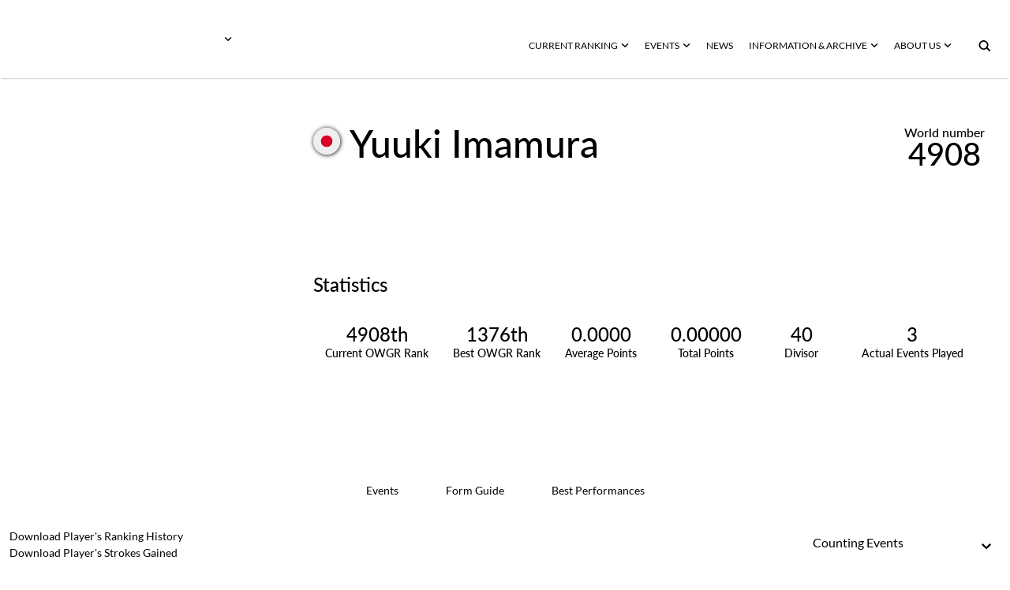

--- FILE ---
content_type: application/javascript; charset=UTF-8
request_url: https://www.owgr.com/_next/static/chunks/813-11fe4f5d6f29b0fc.js
body_size: 102142
content:
(self.webpackChunk_N_E=self.webpackChunk_N_E||[]).push([[813],{474:(e,t,n)=>{var r=n(54967),o=n(58511),i=n(68373),a=n(98825),s=n(52141);e.exports=function(e,t,n,u){if(!a(e))return e;t=o(t,e);for(var l=-1,c=t.length,d=c-1,f=e;null!=f&&++l<c;){var h=s(t[l]),p=n;if("__proto__"===h||"constructor"===h||"prototype"===h)break;if(l!=d){var m=f[h];void 0===(p=u?u(m,h,f):void 0)&&(p=a(m)?m:i(t[l+1])?[]:{})}r(f,h,p),f=f[h]}return e}},553:(e,t,n)=>{"use strict";n.d(t,{q:()=>o});let r={};function o(){return r}},617:(e,t,n)=>{"use strict";n.d(t,{A:()=>f,M:()=>c});var r=n(14232),o=n(15039),i=n.n(o),a=n(70344),s=n(60709),u=n(44935),l=n(37876);function c(e,t){let{activeEventKey:n,onSelect:o,alwaysOpen:i}=(0,r.useContext)(a.A);return r=>{let a=e===n?null:e;i&&(a=Array.isArray(n)?n.includes(e)?n.filter(t=>t!==e):[...n,e]:[e]),null==o||o(a,r),null==t||t(r)}}let d=r.forwardRef((e,t)=>{let{as:n="button",bsPrefix:o,className:d,onClick:f,...h}=e;o=(0,u.oU)(o,"accordion-button");let{eventKey:p}=(0,r.useContext)(s.A),m=c(p,f),{activeEventKey:g}=(0,r.useContext)(a.A);return"button"===n&&(h.type="button"),(0,l.jsx)(n,{ref:t,onClick:m,...h,"aria-expanded":Array.isArray(g)?g.includes(p):p===g,className:i()(d,o,!(0,a.j)(g,p)&&"collapsed")})});d.displayName="AccordionButton";let f=d},1992:(e,t,n)=>{"use strict";n.d(t,{W:()=>o});var r=n(31898);function o(e){return+(0,r.a)(e)}},2331:(e,t,n)=>{var r=n(94552),o=n(35536),i=n(17565),a=n(76217),s=n(47129);function u(e){var t=-1,n=null==e?0:e.length;for(this.clear();++t<n;){var r=e[t];this.set(r[0],r[1])}}u.prototype.clear=r,u.prototype.delete=o,u.prototype.get=i,u.prototype.has=a,u.prototype.set=s,e.exports=u},2364:(e,t,n)=>{"use strict";n.d(t,{Cg:()=>i,_P:()=>u,_m:()=>s,my:()=>r,s0:()=>a,w4:()=>o});let r=6048e5,o=864e5,i=6e4,a=36e5,s=1e3,u=Symbol.for("constructDateFrom")},2626:(e,t,n)=>{"use strict";t.__esModule=!0,t.default=void 0;var r=n(14232),o=n(37876),i=["className","children","ratio","style"];function a(){return(a=Object.assign?Object.assign.bind():function(e){for(var t=1;t<arguments.length;t++){var n=arguments[t];for(var r in n)Object.prototype.hasOwnProperty.call(n,r)&&(e[r]=n[r])}return e}).apply(this,arguments)}t.default=(0,r.forwardRef)((e,t)=>{var{className:n="react-aspect-ratio-placeholder",children:r,ratio:s=1,style:u}=e,l=function(e,t){if(null==e)return{};var n={};for(var r in e)if(Object.prototype.hasOwnProperty.call(e,r)){if(t.indexOf(r)>=0)continue;n[r]=e[r]}return n}(e,i),c=a({},u,{"--aspect-ratio":"("+s+")"});return(0,o.jsx)("div",a({className:n,style:c,ref:t},l,{children:r}))})},2827:(e,t,n)=>{"use strict";n.d(t,{Ay:()=>s});var r=n(68898),o=n(44501),i=n(14232),a=n(14346);n(3904),n(98477),n(97);var s=(0,i.forwardRef)(function(e,t){var n=(0,r.u)(e);return i.createElement(a.S,(0,o.A)({ref:t},n))})},6208:(e,t,n)=>{"use strict";n.d(t,{s:()=>u});var r=n(2364),o=n(73653),i=n(86392),a=n(98691),s=n(31898);function u(e,t){let n=(0,s.a)(e,null==t?void 0:t.in);return Math.round(((0,o.b)(n)-function(e,t){let n=(0,a.p)(e,void 0),r=(0,i.w)(e,0);return r.setFullYear(n,0,4),r.setHours(0,0,0,0),(0,o.b)(r)}(n))/r.my)+1}},6854:e=>{"use strict";e.exports=function(e){var t=e.idGenerator,n=e.stateHandler.getState;return{get:function(e){var t=n(e);return t&&void 0!==t.id?t.id:null},set:function(e){var r=n(e);if(!r)throw Error("setId required the element to have a resize detection state.");var o=t.generate();return r.id=o,o}}}},7579:(e,t,n)=>{"use strict";n.d(t,{A:()=>d});var r=n(95062),o=n.n(r),i=n(14232),a=n(15039),s=n.n(a),u=n(37876);let l={"aria-label":o().string,onClick:o().func,variant:o().oneOf(["white"])},c=i.forwardRef((e,t)=>{let{className:n,variant:r,"aria-label":o="Close",...i}=e;return(0,u.jsx)("button",{ref:t,type:"button",className:s()("btn-close",r&&"btn-close-".concat(r),n),"aria-label":o,...i})});c.displayName="CloseButton",c.propTypes=l;let d=c},8220:(e,t,n)=>{"use strict";n.d(t,{e:()=>o});var r=n(73409);function o(e,t,n){return(0,r.f)(e,-t,n)}},9136:(e,t,n)=>{"use strict";n.d(t,{Q:()=>o});var r=n(31898);function o(e,t){let n=(0,r.a)(e,null==t?void 0:t.in),o=n.getFullYear();return n.setFullYear(o+1,0,0),n.setHours(23,59,59,999),n}},9477:(e,t,n)=>{"use strict";n.d(t,{t:()=>o});var r=n(31898);function o(e,t){return(0,r.a)(e,null==t?void 0:t.in).getMonth()}},9514:(e,t,n)=>{"use strict";var r=n(14232),o=n(98477),i=n(11431),a=n(35714),s=n(95530),u=n(33875);function l(e){return e&&"object"==typeof e&&"default"in e?e:{default:e}}var c=l(r),d=l(o),f=l(i),h=l(s),p=l(u);function m(e,t){var n=Object.keys(e);if(Object.getOwnPropertySymbols){var r=Object.getOwnPropertySymbols(e);t&&(r=r.filter(function(t){return Object.getOwnPropertyDescriptor(e,t).enumerable})),n.push.apply(n,r)}return n}function g(e){for(var t=1;t<arguments.length;t++){var n=null!=arguments[t]?arguments[t]:{};t%2?m(Object(n),!0).forEach(function(t){w(e,t,n[t])}):Object.getOwnPropertyDescriptors?Object.defineProperties(e,Object.getOwnPropertyDescriptors(n)):m(Object(n)).forEach(function(t){Object.defineProperty(e,t,Object.getOwnPropertyDescriptor(n,t))})}return e}function y(e,t){if(!(e instanceof t))throw TypeError("Cannot call a class as a function")}function v(e,t){for(var n=0;n<t.length;n++){var r=t[n];r.enumerable=r.enumerable||!1,r.configurable=!0,"value"in r&&(r.writable=!0),Object.defineProperty(e,r.key,r)}}function b(e,t,n){return t&&v(e.prototype,t),n&&v(e,n),e}function w(e,t,n){return t in e?Object.defineProperty(e,t,{value:n,enumerable:!0,configurable:!0,writable:!0}):e[t]=n,e}function x(){return(x=Object.assign||function(e){for(var t=1;t<arguments.length;t++){var n=arguments[t];for(var r in n)Object.prototype.hasOwnProperty.call(n,r)&&(e[r]=n[r])}return e}).apply(this,arguments)}function _(e,t){if("function"!=typeof t&&null!==t)throw TypeError("Super expression must either be null or a function");e.prototype=Object.create(t&&t.prototype,{constructor:{value:e,writable:!0,configurable:!0}}),t&&S(e,t)}function C(e){return(C=Object.setPrototypeOf?Object.getPrototypeOf:function(e){return e.__proto__||Object.getPrototypeOf(e)})(e)}function S(e,t){return(S=Object.setPrototypeOf||function(e,t){return e.__proto__=t,e})(e,t)}function k(e,t){if(null==e)return{};var n,r,o=function(e,t){if(null==e)return{};var n,r,o={},i=Object.keys(e);for(r=0;r<i.length;r++)n=i[r],t.indexOf(n)>=0||(o[n]=e[n]);return o}(e,t);if(Object.getOwnPropertySymbols){var i=Object.getOwnPropertySymbols(e);for(r=0;r<i.length;r++)n=i[r],!(t.indexOf(n)>=0)&&Object.prototype.propertyIsEnumerable.call(e,n)&&(o[n]=e[n])}return o}function M(e){if(void 0===e)throw ReferenceError("this hasn't been initialised - super() hasn't been called");return e}function E(e){var t=function(){if("undefined"==typeof Reflect||!Reflect.construct||Reflect.construct.sham)return!1;if("function"==typeof Proxy)return!0;try{return Boolean.prototype.valueOf.call(Reflect.construct(Boolean,[],function(){})),!0}catch(e){return!1}}();return function(){var n,r=C(e);n=t?Reflect.construct(r,arguments,C(this).constructor):r.apply(this,arguments);if(n&&("object"==typeof n||"function"==typeof n))return n;if(void 0!==n)throw TypeError("Derived constructors may only return object or undefined");return M(this)}}var T={},A=["explicitRef","className","style","size","disablePlaceholder","onSize"],D={monitorWidth:!0,monitorHeight:!1,refreshRate:16,refreshMode:"throttle",noPlaceholder:!1,resizeDetectorStrategy:"scroll"};function O(e){return e.displayName||e.name||"Component"}var N=function(e){_(n,e);var t=E(n);function n(){return y(this,n),t.apply(this,arguments)}return b(n,[{key:"render",value:function(){return r.Children.only(this.props.children)}}]),n}(r.Component);function j(e){var t=e.className,n=e.style,r={};return t||n?(t&&(r.className=t),n&&(r.style=n)):r.style={width:"100%",height:"100%"},c.default.createElement("div",r)}w(N,"displayName","SizeMeReferenceWrapper"),j.displayName="SizeMePlaceholder";var P=function(e){function t(t){var n=t.explicitRef,r=t.className,o=t.style,i=t.size,a=t.disablePlaceholder;t.onSize;var s=k(t,A),u=null==i||null==i.width&&null==i.height,l={className:r,style:o};null!=i&&(l.size=i);var d=u&&!a?c.default.createElement(j,{className:r,style:o}):c.default.createElement(e,x({},l,s));return c.default.createElement(N,{ref:n},d)}return t.displayName="SizeMeRenderer(".concat(O(e),")"),t};function R(){var e=arguments.length>0&&void 0!==arguments[0]?arguments[0]:D,t=e.monitorWidth,n=void 0===t?D.monitorWidth:t,r=e.monitorHeight,o=void 0===r?D.monitorHeight:r,i=e.refreshRate,s=void 0===i?D.refreshRate:i,u=e.refreshMode,l=void 0===u?D.refreshMode:u,p=e.noPlaceholder,m=void 0===p?D.noPlaceholder:p,v=e.resizeDetectorStrategy,C=void 0===v?D.resizeDetectorStrategy:v;f.default(n||o,'You have to monitor at least one of the width or height when using "sizeMe"'),f.default(s>=16,"It is highly recommended that you don't put your refreshRate lower than 16 as this may cause layout thrashing."),f.default("throttle"===l||"debounce"===l,'The refreshMode should have a value of "throttle" or "debounce"');var S="throttle"===l?a.throttle:a.debounce;return function(e){var t=P(e),r=function(e){_(i,e);var r=E(i);function i(){var e;y(this,i);for(var t=arguments.length,a=Array(t),u=0;u<t;u++)a[u]=arguments[u];return w(M(e=r.call.apply(r,[this].concat(a))),"domEl",null),w(M(e),"state",{width:void 0,height:void 0}),w(M(e),"uninstall",function(){if(e.domEl){try{e.detector.uninstall(e.domEl)}catch(e){console.warn("react-sizeme: an error occurred whilst stopping to listen to node size changes")}e.domEl=null}}),w(M(e),"determineStrategy",function(t){t.onSize?(e.callbackState||(e.callbackState=g({},e.state)),e.strategy="callback"):e.strategy="render"}),w(M(e),"strategisedSetState",function(t){"callback"===e.strategy&&(e.callbackState=t,e.props.onSize(t)),e.setState(t)}),w(M(e),"strategisedGetState",function(){return"callback"===e.strategy?e.callbackState:e.state}),w(M(e),"refCallback",function(t){e.element=t}),w(M(e),"hasSizeChanged",function(e,t){return n&&e.width!==t.width||o&&e.height!==t.height}),w(M(e),"checkIfSizeChanged",S(s,function(t){var r=t.getBoundingClientRect(),i=r.width,a=r.height,s={width:n?i:null,height:o?a:null};e.hasSizeChanged(e.strategisedGetState(),s)&&e.strategisedSetState(s)})),e}return b(i,[{key:"componentDidMount",value:function(){this.detector=function(){var e=arguments.length>0&&void 0!==arguments[0]?arguments[0]:"scroll";return T[e]||(T[e]=h.default({strategy:e})),T[e]}(C),this.determineStrategy(this.props),this.handleDOMNode()}},{key:"componentDidUpdate",value:function(){this.determineStrategy(this.props),this.handleDOMNode()}},{key:"componentWillUnmount",value:function(){this.hasSizeChanged=function(){},this.checkIfSizeChanged=function(){},this.uninstall()}},{key:"handleDOMNode",value:function(){var e=this.element&&d.default.findDOMNode(this.element);if(!e)return void this.uninstall();this.domEl?(this.domEl.isSameNode&&!this.domEl.isSameNode(e)||this.domEl!==e)&&(this.uninstall(),this.domEl=e,this.detector.listenTo(this.domEl,this.checkIfSizeChanged)):(this.domEl=e,this.detector.listenTo(this.domEl,this.checkIfSizeChanged))}},{key:"render",value:function(){var e=R.enableSSRBehaviour||R.noPlaceholders||m||"callback"===this.strategy,n=g({},this.state);return c.default.createElement(t,x({explicitRef:this.refCallback,size:"callback"===this.strategy?null:n,disablePlaceholder:e},this.props))}}]),i}(c.default.Component);return w(r,"displayName","SizeMe(".concat(O(e),")")),r.WrappedComponent=e,r}}R.enableSSRBehaviour=!1,R.noPlaceholders=!1;var z=["children","render"],F=["children","render"],$=["children","render"],L=function(e){_(n,e);var t=E(n);function n(e){y(this,n),w(M(r=t.call(this,e)),"createComponent",function(e){r.SizeAware=R(e)(function(e){return e.children})}),w(M(r),"onSize",function(e){return r.setState({size:e})}),e.children,e.render;var r,o=k(e,z);return r.createComponent(o),r.state={size:{width:void 0,height:void 0}},r}return b(n,[{key:"componentDidUpdate",value:function(e){var t=this.props;t.children,t.render;var n=k(t,F);e.children,e.render;var r=k(e,$);p.default(n,r)||this.createComponent(n)}},{key:"render",value:function(){var e=this.SizeAware,t=this.props.children||this.props.render;return c.default.createElement(e,{onSize:this.onSize},t({size:this.state.size}))}}]),n}(r.Component);w(L,"defaultProps",{children:void 0,render:void 0}),R.SizeMe=L,R.withSize=R,e.exports=R},9581:(e,t,n)=>{"use strict";n.d(t,{P:()=>i});var r=n(86392),o=n(31898);function i(e,t,n){let i=(0,o.a)(e,null==n?void 0:n.in);if(isNaN(t))return(0,r.w)((null==n?void 0:n.in)||e,NaN);if(!t)return i;let a=i.getDate(),s=(0,r.w)((null==n?void 0:n.in)||e,i.getTime());return(s.setMonth(i.getMonth()+t+1,0),a>=s.getDate())?s:(i.setFullYear(s.getFullYear(),s.getMonth(),a),i)}},10385:(e,t,n)=>{"use strict";n.d(t,{p:()=>o});var r=n(31898);function o(e,t){let n=(0,r.a)(e,null==t?void 0:t.in),o=n.getMonth();return n.setFullYear(n.getFullYear(),o+1,0),n.setHours(23,59,59,999),n}},10441:(e,t,n)=>{var r=n(36187);e.exports=function(e){return r(this.__data__,e)>-1}},11787:(e,t,n)=>{"use strict";var r,o=n(29662);o.canUseDOM&&(r=document.implementation&&document.implementation.hasFeature&&!0!==document.implementation.hasFeature("","")),e.exports=function(e,t){if(!o.canUseDOM||t&&!("addEventListener"in document))return!1;var n="on"+e,i=n in document;if(!i){var a=document.createElement("div");a.setAttribute(n,"return;"),i="function"==typeof a[n]}return!i&&r&&"wheel"===e&&(i=document.implementation.hasFeature("Events.wheel","3.0")),i}},11827:()=>{},12438:(e,t,n)=>{var r=n(59038);e.exports=function(e){return null==e?"":r(e)}},13337:(e,t,n)=>{"use strict";n.d(t,{c:()=>l});let r={lessThanXSeconds:{one:"less than a second",other:"less than {{count}} seconds"},xSeconds:{one:"1 second",other:"{{count}} seconds"},halfAMinute:"half a minute",lessThanXMinutes:{one:"less than a minute",other:"less than {{count}} minutes"},xMinutes:{one:"1 minute",other:"{{count}} minutes"},aboutXHours:{one:"about 1 hour",other:"about {{count}} hours"},xHours:{one:"1 hour",other:"{{count}} hours"},xDays:{one:"1 day",other:"{{count}} days"},aboutXWeeks:{one:"about 1 week",other:"about {{count}} weeks"},xWeeks:{one:"1 week",other:"{{count}} weeks"},aboutXMonths:{one:"about 1 month",other:"about {{count}} months"},xMonths:{one:"1 month",other:"{{count}} months"},aboutXYears:{one:"about 1 year",other:"about {{count}} years"},xYears:{one:"1 year",other:"{{count}} years"},overXYears:{one:"over 1 year",other:"over {{count}} years"},almostXYears:{one:"almost 1 year",other:"almost {{count}} years"}};function o(e){return function(){let t=arguments.length>0&&void 0!==arguments[0]?arguments[0]:{},n=t.width?String(t.width):e.defaultWidth;return e.formats[n]||e.formats[e.defaultWidth]}}let i={date:o({formats:{full:"EEEE, MMMM do, y",long:"MMMM do, y",medium:"MMM d, y",short:"MM/dd/yyyy"},defaultWidth:"full"}),time:o({formats:{full:"h:mm:ss a zzzz",long:"h:mm:ss a z",medium:"h:mm:ss a",short:"h:mm a"},defaultWidth:"full"}),dateTime:o({formats:{full:"{{date}} 'at' {{time}}",long:"{{date}} 'at' {{time}}",medium:"{{date}}, {{time}}",short:"{{date}}, {{time}}"},defaultWidth:"full"})},a={lastWeek:"'last' eeee 'at' p",yesterday:"'yesterday at' p",today:"'today at' p",tomorrow:"'tomorrow at' p",nextWeek:"eeee 'at' p",other:"P"};function s(e){return(t,n)=>{let r;if("formatting"===((null==n?void 0:n.context)?String(n.context):"standalone")&&e.formattingValues){let t=e.defaultFormattingWidth||e.defaultWidth,o=(null==n?void 0:n.width)?String(n.width):t;r=e.formattingValues[o]||e.formattingValues[t]}else{let t=e.defaultWidth,o=(null==n?void 0:n.width)?String(n.width):e.defaultWidth;r=e.values[o]||e.values[t]}return r[e.argumentCallback?e.argumentCallback(t):t]}}function u(e){return function(t){let n,r=arguments.length>1&&void 0!==arguments[1]?arguments[1]:{},o=r.width,i=o&&e.matchPatterns[o]||e.matchPatterns[e.defaultMatchWidth],a=t.match(i);if(!a)return null;let s=a[0],u=o&&e.parsePatterns[o]||e.parsePatterns[e.defaultParseWidth],l=Array.isArray(u)?function(e,t){for(let n=0;n<e.length;n++)if(t(e[n]))return n}(u,e=>e.test(s)):function(e,t){for(let n in e)if(Object.prototype.hasOwnProperty.call(e,n)&&t(e[n]))return n}(u,e=>e.test(s));return n=e.valueCallback?e.valueCallback(l):l,{value:n=r.valueCallback?r.valueCallback(n):n,rest:t.slice(s.length)}}}let l={code:"en-US",formatDistance:(e,t,n)=>{let o,i=r[e];if(o="string"==typeof i?i:1===t?i.one:i.other.replace("{{count}}",t.toString()),null==n?void 0:n.addSuffix)if(n.comparison&&n.comparison>0)return"in "+o;else return o+" ago";return o},formatLong:i,formatRelative:(e,t,n,r)=>a[e],localize:{ordinalNumber:(e,t)=>{let n=Number(e),r=n%100;if(r>20||r<10)switch(r%10){case 1:return n+"st";case 2:return n+"nd";case 3:return n+"rd"}return n+"th"},era:s({values:{narrow:["B","A"],abbreviated:["BC","AD"],wide:["Before Christ","Anno Domini"]},defaultWidth:"wide"}),quarter:s({values:{narrow:["1","2","3","4"],abbreviated:["Q1","Q2","Q3","Q4"],wide:["1st quarter","2nd quarter","3rd quarter","4th quarter"]},defaultWidth:"wide",argumentCallback:e=>e-1}),month:s({values:{narrow:["J","F","M","A","M","J","J","A","S","O","N","D"],abbreviated:["Jan","Feb","Mar","Apr","May","Jun","Jul","Aug","Sep","Oct","Nov","Dec"],wide:["January","February","March","April","May","June","July","August","September","October","November","December"]},defaultWidth:"wide"}),day:s({values:{narrow:["S","M","T","W","T","F","S"],short:["Su","Mo","Tu","We","Th","Fr","Sa"],abbreviated:["Sun","Mon","Tue","Wed","Thu","Fri","Sat"],wide:["Sunday","Monday","Tuesday","Wednesday","Thursday","Friday","Saturday"]},defaultWidth:"wide"}),dayPeriod:s({values:{narrow:{am:"a",pm:"p",midnight:"mi",noon:"n",morning:"morning",afternoon:"afternoon",evening:"evening",night:"night"},abbreviated:{am:"AM",pm:"PM",midnight:"midnight",noon:"noon",morning:"morning",afternoon:"afternoon",evening:"evening",night:"night"},wide:{am:"a.m.",pm:"p.m.",midnight:"midnight",noon:"noon",morning:"morning",afternoon:"afternoon",evening:"evening",night:"night"}},defaultWidth:"wide",formattingValues:{narrow:{am:"a",pm:"p",midnight:"mi",noon:"n",morning:"in the morning",afternoon:"in the afternoon",evening:"in the evening",night:"at night"},abbreviated:{am:"AM",pm:"PM",midnight:"midnight",noon:"noon",morning:"in the morning",afternoon:"in the afternoon",evening:"in the evening",night:"at night"},wide:{am:"a.m.",pm:"p.m.",midnight:"midnight",noon:"noon",morning:"in the morning",afternoon:"in the afternoon",evening:"in the evening",night:"at night"}},defaultFormattingWidth:"wide"})},match:{ordinalNumber:function(e){return function(t){let n=arguments.length>1&&void 0!==arguments[1]?arguments[1]:{},r=t.match(e.matchPattern);if(!r)return null;let o=r[0],i=t.match(e.parsePattern);if(!i)return null;let a=e.valueCallback?e.valueCallback(i[0]):i[0];return{value:a=n.valueCallback?n.valueCallback(a):a,rest:t.slice(o.length)}}}({matchPattern:/^(\d+)(th|st|nd|rd)?/i,parsePattern:/\d+/i,valueCallback:e=>parseInt(e,10)}),era:u({matchPatterns:{narrow:/^(b|a)/i,abbreviated:/^(b\.?\s?c\.?|b\.?\s?c\.?\s?e\.?|a\.?\s?d\.?|c\.?\s?e\.?)/i,wide:/^(before christ|before common era|anno domini|common era)/i},defaultMatchWidth:"wide",parsePatterns:{any:[/^b/i,/^(a|c)/i]},defaultParseWidth:"any"}),quarter:u({matchPatterns:{narrow:/^[1234]/i,abbreviated:/^q[1234]/i,wide:/^[1234](th|st|nd|rd)? quarter/i},defaultMatchWidth:"wide",parsePatterns:{any:[/1/i,/2/i,/3/i,/4/i]},defaultParseWidth:"any",valueCallback:e=>e+1}),month:u({matchPatterns:{narrow:/^[jfmasond]/i,abbreviated:/^(jan|feb|mar|apr|may|jun|jul|aug|sep|oct|nov|dec)/i,wide:/^(january|february|march|april|may|june|july|august|september|october|november|december)/i},defaultMatchWidth:"wide",parsePatterns:{narrow:[/^j/i,/^f/i,/^m/i,/^a/i,/^m/i,/^j/i,/^j/i,/^a/i,/^s/i,/^o/i,/^n/i,/^d/i],any:[/^ja/i,/^f/i,/^mar/i,/^ap/i,/^may/i,/^jun/i,/^jul/i,/^au/i,/^s/i,/^o/i,/^n/i,/^d/i]},defaultParseWidth:"any"}),day:u({matchPatterns:{narrow:/^[smtwf]/i,short:/^(su|mo|tu|we|th|fr|sa)/i,abbreviated:/^(sun|mon|tue|wed|thu|fri|sat)/i,wide:/^(sunday|monday|tuesday|wednesday|thursday|friday|saturday)/i},defaultMatchWidth:"wide",parsePatterns:{narrow:[/^s/i,/^m/i,/^t/i,/^w/i,/^t/i,/^f/i,/^s/i],any:[/^su/i,/^m/i,/^tu/i,/^w/i,/^th/i,/^f/i,/^sa/i]},defaultParseWidth:"any"}),dayPeriod:u({matchPatterns:{narrow:/^(a|p|mi|n|(in the|at) (morning|afternoon|evening|night))/i,any:/^([ap]\.?\s?m\.?|midnight|noon|(in the|at) (morning|afternoon|evening|night))/i},defaultMatchWidth:"any",parsePatterns:{any:{am:/^a/i,pm:/^p/i,midnight:/^mi/i,noon:/^no/i,morning:/morning/i,afternoon:/afternoon/i,evening:/evening/i,night:/night/i}},defaultParseWidth:"any"})},options:{weekStartsOn:0,firstWeekContainsDate:1}}},14216:e=>{e.exports=function(){this.__data__=[],this.size=0}},14476:(e,t,n)=>{"use strict";n.d(t,{A:()=>m});var r=n(14232),o=n(69241),i=n(13323),a=n(69193),s=n(95651),u=n(67279),l=n(14457),c=n(39066);function d(e){return(0,c.Ay)("MuiDialogContent",e)}(0,l.A)("MuiDialogContent",["root","dividers"]);var f=n(17351),h=n(37876);let p=(0,a.Ay)("div",{name:"MuiDialogContent",slot:"Root",overridesResolver:(e,t)=>{let{ownerState:n}=e;return[t.root,n.dividers&&t.dividers]}})((0,s.A)(e=>{let{theme:t}=e;return{flex:"1 1 auto",WebkitOverflowScrolling:"touch",overflowY:"auto",padding:"20px 24px",variants:[{props:e=>{let{ownerState:t}=e;return t.dividers},style:{padding:"16px 24px",borderTop:"1px solid ".concat((t.vars||t).palette.divider),borderBottom:"1px solid ".concat((t.vars||t).palette.divider)}},{props:e=>{let{ownerState:t}=e;return!t.dividers},style:{[".".concat(f.A.root," + &")]:{paddingTop:0}}}]}})),m=r.forwardRef(function(e,t){let n=(0,u.b)({props:e,name:"MuiDialogContent"}),{className:r,dividers:a=!1,...s}=n,l={...n,dividers:a},c=(e=>{let{classes:t,dividers:n}=e;return(0,i.A)({root:["root",n&&"dividers"]},d,t)})(l);return(0,h.jsx)(p,{className:(0,o.A)(c.root,r),ownerState:l,ref:t,...s})})},14865:(e,t,n)=>{"use strict";n.d(t,{t:()=>o});var r=n(27840);function o(e,t,n){let[o,i]=(0,r.x)(null==n?void 0:n.in,e,t);return o.getFullYear()===i.getFullYear()&&o.getMonth()===i.getMonth()}},15588:(e,t,n)=>{"use strict";n.d(t,{k:()=>o});var r=n(95251);function o(e,t,n){return(0,r.J)(e,-t,n)}},15833:()=>{},16274:(e,t,n)=>{"use strict";n.d(t,{A:()=>r});let r=n(14232).createContext({})},16711:(e,t,n)=>{"use strict";var r=n(35325),o=n(11787);function i(e){var t=0,n=0,r=0,o=0;return"detail"in e&&(n=e.detail),"wheelDelta"in e&&(n=-e.wheelDelta/120),"wheelDeltaY"in e&&(n=-e.wheelDeltaY/120),"wheelDeltaX"in e&&(t=-e.wheelDeltaX/120),"axis"in e&&e.axis===e.HORIZONTAL_AXIS&&(t=n,n=0),r=10*t,o=10*n,"deltaY"in e&&(o=e.deltaY),"deltaX"in e&&(r=e.deltaX),(r||o)&&e.deltaMode&&(1==e.deltaMode?(r*=40,o*=40):(r*=800,o*=800)),r&&!t&&(t=r<1?-1:1),o&&!n&&(n=o<1?-1:1),{spinX:t,spinY:n,pixelX:r,pixelY:o}}i.getEventType=function(){return r.firefox()?"DOMMouseScroll":o("wheel")?"wheel":"mousewheel"},e.exports=i},17012:(e,t,n)=>{"use strict";Object.defineProperty(t,"__esModule",{value:!0});var r=function(){function e(e,t){for(var n=0;n<t.length;n++){var r=t[n];r.enumerable=r.enumerable||!1,r.configurable=!0,"value"in r&&(r.writable=!0),Object.defineProperty(e,r.key,r)}}return function(t,n,r){return n&&e(t.prototype,n),r&&e(t,r),t}}(),o=function(e){return e&&e.__esModule?e:{default:e}}(n(14232)),i=n(39168),a=n(92968),s=function(e){if("function"!=typeof e&&null!==e)throw TypeError("Super expression must either be null or a function, not "+typeof e);function t(e){if(!(this instanceof t))throw TypeError("Cannot call a class as a function");var n=function(e,t){if(!e)throw ReferenceError("this hasn't been initialised - super() hasn't been called");return t&&("object"==typeof t||"function"==typeof t)?t:e}(this,(t.__proto__||Object.getPrototypeOf(t)).call(this,e));return n.state={},n}return t.prototype=Object.create(e&&e.prototype,{constructor:{value:t,enumerable:!1,writable:!0,configurable:!0}}),e&&(Object.setPrototypeOf?Object.setPrototypeOf(t,e):t.__proto__=e),r(t,[{key:"buildURI",value:function(){return i.buildURI.apply(void 0,arguments)}},{key:"componentDidMount",value:function(){var e=this.props,t=e.data,n=e.headers,r=e.separator,o=e.enclosingCharacter,i=e.uFEFF,a=e.target,s=e.specs,u=e.replace;this.state.page=window.open(this.buildURI(t,i,n,r,o),a,s,u)}},{key:"getWindow",value:function(){return this.state.page}},{key:"render",value:function(){return null}}]),t}(o.default.Component);s.defaultProps=Object.assign(a.defaultProps,{target:"_blank"}),s.propTypes=a.propTypes,t.default=s},17099:(e,t,n)=>{var r=n(14216),o=n(17248),i=n(45261),a=n(10441),s=n(45705);function u(e){var t=-1,n=null==e?0:e.length;for(this.clear();++t<n;){var r=e[t];this.set(r[0],r[1])}}u.prototype.clear=r,u.prototype.delete=o,u.prototype.get=i,u.prototype.has=a,u.prototype.set=s,e.exports=u},17108:(e,t,n)=>{"use strict";n.d(t,{h:()=>s});var r=n(553),o=n(86392),i=n(86952),a=n(31898);function s(e,t){var n,s,u,l,c,d,f,h;let p=(0,a.a)(e,null==t?void 0:t.in),m=p.getFullYear(),g=(0,r.q)(),y=null!=(h=null!=(f=null!=(d=null!=(c=null==t?void 0:t.firstWeekContainsDate)?c:null==t||null==(s=t.locale)||null==(n=s.options)?void 0:n.firstWeekContainsDate)?d:g.firstWeekContainsDate)?f:null==(l=g.locale)||null==(u=l.options)?void 0:u.firstWeekContainsDate)?h:1,v=(0,o.w)((null==t?void 0:t.in)||e,0);v.setFullYear(m+1,0,y),v.setHours(0,0,0,0);let b=(0,i.k)(v,t),w=(0,o.w)((null==t?void 0:t.in)||e,0);w.setFullYear(m,0,y),w.setHours(0,0,0,0);let x=(0,i.k)(w,t);return+p>=+b?m+1:+p>=+x?m:m-1}},17248:(e,t,n)=>{var r=n(36187),o=Array.prototype.splice;e.exports=function(e){var t=this.__data__,n=r(t,e);return!(n<0)&&(n==t.length-1?t.pop():o.call(t,n,1),--this.size,!0)}},17351:(e,t,n)=>{"use strict";n.d(t,{A:()=>a,t:()=>i});var r=n(14457),o=n(39066);function i(e){return(0,o.Ay)("MuiDialogTitle",e)}let a=(0,r.A)("MuiDialogTitle",["root"])},17565:(e,t,n)=>{var r=n(66521);e.exports=function(e){return r(this,e).get(e)}},17660:(e,t,n)=>{"use strict";n.d(t,{a:()=>o});var r=n(9581);function o(e,t,n){return(0,r.P)(e,-t,n)}},17749:(e,t,n)=>{"use strict";var r=n(33815);e.exports=function(e){var t=(e=e||{}).reporter,n=e.batchProcessor,o=e.stateHandler.getState;if(!t)throw Error("Missing required dependency: reporter.");return{makeDetectable:function(i,a,s){s||(s=a,a=i,i=null),(i=i||{}).debug,r.isIE(8)?s(a):function(a,s){var u,l,c=(u=["display: block","position: absolute","top: 0","left: 0","width: 100%","height: 100%","border: none","padding: 0","margin: 0","opacity: 0","z-index: -1000","pointer-events: none"],l=e.important?" !important; ":"; ",(u.join(l)+l).trim()),d=!1,f=window.getComputedStyle(a),h=a.offsetWidth,p=a.offsetHeight;function m(){function e(){if("static"===f.position){a.style.setProperty("position","relative",i.important?"important":"");var e=function(e,t,n,r){var o=n[r];"auto"!==o&&"0"!==o.replace(/[^-\d\.]/g,"")&&(e.warn("An element that is positioned static has style."+r+"="+o+" which is ignored due to the static positioning. The element will need to be positioned relative, so the style."+r+" will be set to 0. Element: ",t),t.style.setProperty(r,"0",i.important?"important":""))};e(t,a,f,"top"),e(t,a,f,"right"),e(t,a,f,"bottom"),e(t,a,f,"left")}}""!==f.position&&(e(f),d=!0);var n=document.createElement("object");n.style.cssText=c,n.tabIndex=-1,n.type="text/html",n.setAttribute("aria-hidden","true"),n.onload=function(){d||e(),!function e(t,n){if(!t.contentDocument){var r=o(t);r.checkForObjectDocumentTimeoutId&&window.clearTimeout(r.checkForObjectDocumentTimeoutId),r.checkForObjectDocumentTimeoutId=setTimeout(function(){r.checkForObjectDocumentTimeoutId=0,e(t,n)},100);return}n(t.contentDocument)}(this,function(e){s(a)})},r.isIE()||(n.data="about:blank"),o(a)&&(a.appendChild(n),o(a).object=n,r.isIE()&&(n.data="about:blank"))}o(a).startSize={width:h,height:p},n?n.add(m):m()}(a,s)},addListener:function(e,t){function n(){t(e)}if(r.isIE(8))o(e).object={proxy:n},e.attachEvent("onresize",n);else{var i=o(e).object;if(!i)throw Error("Element is not detectable by this strategy.");i.contentDocument.defaultView.addEventListener("resize",n)}},uninstall:function(e){if(o(e)){var t=o(e).object;t&&(r.isIE(8)?e.detachEvent("onresize",t.proxy):e.removeChild(t),o(e).checkForObjectDocumentTimeoutId&&window.clearTimeout(o(e).checkForObjectDocumentTimeoutId),delete o(e).object)}}}}},18847:(e,t,n)=>{e.exports=n(52496)},19850:(e,t,n)=>{var r=n(89950),o=n(98825);e.exports=function(e){if(!o(e))return!1;var t=r(e);return"[object Function]"==t||"[object GeneratorFunction]"==t||"[object AsyncFunction]"==t||"[object Proxy]"==t}},20341:(e,t,n)=>{"use strict";n.d(t,{L:()=>i});var r=n(51004),o=n(2364);function i(e,t,n){return(0,r.A)(e,t*o.s0,n)}},20355:function(e){e.exports=function(e,t){var n=t.prototype,r=n.format;n.format=function(e){var t=this,n=this.$locale();if(!this.isValid())return r.bind(this)(e);var o=this.$utils(),i=(e||"YYYY-MM-DDTHH:mm:ssZ").replace(/\[([^\]]+)]|Q|wo|ww|w|WW|W|zzz|z|gggg|GGGG|Do|X|x|k{1,2}|S/g,function(e){switch(e){case"Q":return Math.ceil((t.$M+1)/3);case"Do":return n.ordinal(t.$D);case"gggg":return t.weekYear();case"GGGG":return t.isoWeekYear();case"wo":return n.ordinal(t.week(),"W");case"w":case"ww":return o.s(t.week(),"w"===e?1:2,"0");case"W":case"WW":return o.s(t.isoWeek(),"W"===e?1:2,"0");case"k":case"kk":return o.s(String(0===t.$H?24:t.$H),"k"===e?1:2,"0");case"X":return Math.floor(t.$d.getTime()/1e3);case"x":return t.$d.getTime();case"z":return"["+t.offsetName()+"]";case"zzz":return"["+t.offsetName("long")+"]";default:return e}});return r.bind(this)(i)}}},20798:(e,t,n)=>{"use strict";n.d(t,{O:()=>o});var r=n(31898);function o(e,t){return(0,r.a)(e,null==t?void 0:t.in).getMinutes()}},22295:(e,t,n)=>{"use strict";n.d(t,{N:()=>l});var r=n(2364),o=n(86952),i=n(553),a=n(86392),s=n(17108),u=n(31898);function l(e,t){let n=(0,u.a)(e,null==t?void 0:t.in);return Math.round(((0,o.k)(n,t)-function(e,t){var n,r,u,l,c,d,f,h;let p=(0,i.q)(),m=null!=(h=null!=(f=null!=(d=null!=(c=null==t?void 0:t.firstWeekContainsDate)?c:null==t||null==(r=t.locale)||null==(n=r.options)?void 0:n.firstWeekContainsDate)?d:p.firstWeekContainsDate)?f:null==(l=p.locale)||null==(u=l.options)?void 0:u.firstWeekContainsDate)?h:1,g=(0,s.h)(e,t),y=(0,a.w)((null==t?void 0:t.in)||e,0);return y.setFullYear(g,0,m),y.setHours(0,0,0,0),(0,o.k)(y,t)}(n,t))/r.my)+1}},23602:(e,t,n)=>{"use strict";n.d(t,{g:()=>o});var r=n(31898);function o(e,t,n){let o=(0,r.a)(e,null==n?void 0:n.in);return o.setMinutes(t),o}},25334:e=>{"use strict";var t="_erd";e.exports={initState:function(e){return e[t]={},e[t]},getState:function(e){return e[t]},cleanState:function(e){delete e[t]}}},26841:(e,t,n)=>{"use strict";n.d(t,{D:()=>o});var r=n(31898);function o(e,t){let n=(0,r.a)(e,null==t?void 0:t.in);return n.setFullYear(n.getFullYear(),0,1),n.setHours(0,0,0,0),n}},27840:(e,t,n)=>{"use strict";n.d(t,{x:()=>o});var r=n(86392);function o(e){for(var t=arguments.length,n=Array(t>1?t-1:0),o=1;o<t;o++)n[o-1]=arguments[o];let i=r.w.bind(null,e||n.find(e=>"object"==typeof e));return n.map(i)}},29206:(e,t,n)=>{"use strict";n.d(t,{A:()=>l});var r=n(14232),o=n(95062),i=n.n(o),a=["color","size","title","className"];function s(){return(s=Object.assign?Object.assign.bind():function(e){for(var t=1;t<arguments.length;t++){var n=arguments[t];for(var r in n)({}).hasOwnProperty.call(n,r)&&(e[r]=n[r])}return e}).apply(null,arguments)}var u=(0,r.forwardRef)(function(e,t){var n=e.color,o=e.size,i=void 0===o?"1em":o,u=e.title,l=void 0===u?null:u,c=e.className,d=function(e,t){if(null==e)return{};var n,r,o=function(e,t){if(null==e)return{};var n={};for(var r in e)if(({}).hasOwnProperty.call(e,r)){if(-1!==t.indexOf(r))continue;n[r]=e[r]}return n}(e,t);if(Object.getOwnPropertySymbols){var i=Object.getOwnPropertySymbols(e);for(r=0;r<i.length;r++)n=i[r],-1===t.indexOf(n)&&({}).propertyIsEnumerable.call(e,n)&&(o[n]=e[n])}return o}(e,a);return r.createElement("svg",s({ref:t,xmlns:"http://www.w3.org/2000/svg",viewBox:"0 0 16 16",width:i,height:i,fill:void 0===n?"currentColor":n,className:["bi","bi-x",void 0===c?"":c].filter(Boolean).join(" ")},d),l?r.createElement("title",null,l):null,r.createElement("path",{d:"M4.646 4.646a.5.5 0 0 1 .708 0L8 7.293l2.646-2.647a.5.5 0 0 1 .708.708L8.707 8l2.647 2.646a.5.5 0 0 1-.708.708L8 8.707l-2.646 2.647a.5.5 0 0 1-.708-.708L7.293 8 4.646 5.354a.5.5 0 0 1 0-.708"}))});u.propTypes={color:i().string,size:i().oneOfType([i().string,i().number]),title:i().string,className:i().string};let l=u},29662:e=>{"use strict";var t=!!("undefined"!=typeof window&&window.document&&window.document.createElement);e.exports={canUseDOM:t,canUseWorkers:"undefined"!=typeof Worker,canUseEventListeners:t&&!!(window.addEventListener||window.attachEvent),canUseViewport:t&&!!window.screen,isInWorker:!t}},30700:(e,t,n)=>{"use strict";n.d(t,{w:()=>i});var r=n(27840),o=n(91559);function i(e,t,n){let[i,a]=(0,r.x)(null==n?void 0:n.in,e,t);return 4*(i.getFullYear()-a.getFullYear())+((0,o.F)(i)-(0,o.F)(a))}},30724:(e,t,n)=>{"use strict";n.d(t,{e:()=>o});var r=n(9581);function o(e,t,n){return(0,r.P)(e,12*t,n)}},31323:e=>{"use strict";e.exports=function(e){var t={};function n(n){var r=e.get(n);return void 0===r?[]:t[r]||[]}return{get:n,add:function(n,r){var o=e.get(n);t[o]||(t[o]=[]),t[o].push(r)},removeListener:function(e,t){for(var r=n(e),o=0,i=r.length;o<i;++o)if(r[o]===t){r.splice(o,1);break}},removeAllListeners:function(e){var t=n(e);t&&(t.length=0)}}}},31438:e=>{"use strict";(e.exports={}).getOption=function(e,t,n){var r=e[t];return null==r&&void 0!==n?n:r}},31898:(e,t,n)=>{"use strict";n.d(t,{a:()=>o});var r=n(86392);function o(e,t){return(0,r.w)(t||e,e)}},33065:(e,t,n)=>{var r=n(50224),o=Object.prototype.hasOwnProperty;e.exports=function(e){var t=this.__data__;return r?void 0!==t[e]:o.call(t,e)}},33582:(e,t,n)=>{var r=n(93007),o=n(76014),i=/\.|\[(?:[^[\]]*|(["'])(?:(?!\1)[^\\]|\\.)*?\1)\]/,a=/^\w*$/;e.exports=function(e,t){if(r(e))return!1;var n=typeof e;return!!("number"==n||"symbol"==n||"boolean"==n||null==e||o(e))||a.test(e)||!i.test(e)||null!=t&&e in Object(t)}},33643:(e,t,n)=>{"use strict";n.d(t,{H:()=>a});var r=n(2364),o=n(86392),i=n(31898);function a(e,t){var n;let a,m,g=()=>(0,o.w)(null==t?void 0:t.in,NaN),y=null!=(n=null==t?void 0:t.additionalDigits)?n:2,v=function(e){let t,n={},r=e.split(s.dateTimeDelimiter);if(r.length>2)return n;if(/:/.test(r[0])?t=r[0]:(n.date=r[0],t=r[1],s.timeZoneDelimiter.test(n.date)&&(n.date=e.split(s.timeZoneDelimiter)[0],t=e.substr(n.date.length,e.length))),t){let e=s.timezone.exec(t);e?(n.time=t.replace(e[1],""),n.timezone=e[1]):n.time=t}return n}(e);if(v.date){let e=function(e,t){let n=RegExp("^(?:(\\d{4}|[+-]\\d{"+(4+t)+"})|(\\d{2}|[+-]\\d{"+(2+t)+"})$)"),r=e.match(n);if(!r)return{year:NaN,restDateString:""};let o=r[1]?parseInt(r[1]):null,i=r[2]?parseInt(r[2]):null;return{year:null===i?o:100*i,restDateString:e.slice((r[1]||r[2]).length)}}(v.date,y);a=function(e,t){var n,r,o,i,a,s,l;if(null===t)return new Date(NaN);let c=e.match(u);if(!c)return new Date(NaN);let f=!!c[4],m=d(c[1]),g=d(c[2])-1,y=d(c[3]),v=d(c[4]),b=d(c[5])-1;if(f){return(n=v,r=b,n>=1&&n<=53&&r>=0&&r<=6)?function(e,t,n){let r=new Date(0);r.setUTCFullYear(e,0,4);let o=r.getUTCDay()||7;return r.setUTCDate(r.getUTCDate()+((t-1)*7+n+1-o)),r}(t,v,b):new Date(NaN)}{let e=new Date(0);return(o=t,i=g,a=y,i>=0&&i<=11&&a>=1&&a<=(h[i]||(p(o)?29:28))&&(s=t,(l=m)>=1&&l<=(p(s)?366:365)))?(e.setUTCFullYear(t,g,Math.max(m,y)),e):new Date(NaN)}}(e.restDateString,e.year)}if(!a||isNaN(+a))return g();let b=+a,w=0;if(v.time&&isNaN(w=function(e){var t,n,o;let i=e.match(l);if(!i)return NaN;let a=f(i[1]),s=f(i[2]),u=f(i[3]);return(t=a,n=s,o=u,24===t?0===n&&0===o:o>=0&&o<60&&n>=0&&n<60&&t>=0&&t<25)?a*r.s0+s*r.Cg+1e3*u:NaN}(v.time)))return g();if(v.timezone){if(isNaN(m=function(e){var t;if("Z"===e)return 0;let n=e.match(c);if(!n)return 0;let o="+"===n[1]?-1:1,i=parseInt(n[2]),a=n[3]&&parseInt(n[3])||0;return(t=a)>=0&&t<=59?o*(i*r.s0+a*r.Cg):NaN}(v.timezone)))return g()}else{let e=new Date(b+w),n=(0,i.a)(0,null==t?void 0:t.in);return n.setFullYear(e.getUTCFullYear(),e.getUTCMonth(),e.getUTCDate()),n.setHours(e.getUTCHours(),e.getUTCMinutes(),e.getUTCSeconds(),e.getUTCMilliseconds()),n}return(0,i.a)(b+w+m,null==t?void 0:t.in)}let s={dateTimeDelimiter:/[T ]/,timeZoneDelimiter:/[Z ]/i,timezone:/([Z+-].*)$/},u=/^-?(?:(\d{3})|(\d{2})(?:-?(\d{2}))?|W(\d{2})(?:-?(\d{1}))?|)$/,l=/^(\d{2}(?:[.,]\d*)?)(?::?(\d{2}(?:[.,]\d*)?))?(?::?(\d{2}(?:[.,]\d*)?))?$/,c=/^([+-])(\d{2})(?::?(\d{2}))?$/;function d(e){return e?parseInt(e):1}function f(e){return e&&parseFloat(e.replace(",","."))||0}let h=[31,null,31,30,31,30,31,31,30,31,30,31];function p(e){return e%400==0||e%4==0&&e%100!=0}},33815:e=>{"use strict";var t=e.exports={};t.isIE=function(e){var t;return(-1!==(t=navigator.userAgent.toLowerCase()).indexOf("msie")||-1!==t.indexOf("trident")||-1!==t.indexOf(" edge/"))&&(!e||e===function(){var e,t=3,n=document.createElement("div"),r=n.getElementsByTagName("i");do n.innerHTML="\x3c!--[if gt IE "+ ++t+"]><i></i><![endif]--\x3e";while(r[0]);return t>4?t:e}())},t.isLegacyOpera=function(){return!!window.opera}},34330:(e,t,n)=>{"use strict";n.d(t,{o:()=>o});var r=n(31898);function o(e,t){let n=(0,r.a)(e,null==t?void 0:t.in);return n.setHours(0,0,0,0),n}},34687:e=>{"use strict";e.exports=function(e){function t(){}var n={log:t,warn:t,error:t};if(!e&&window.console){var r=function(e,t){e[t]=function(){var e=console[t];if(e.apply)e.apply(console,arguments);else for(var n=0;n<arguments.length;n++)e(arguments[n])}};r(n,"log"),r(n,"warn"),r(n,"error")}return n}},35122:(e,t,n)=>{"use strict";n.d(t,{U:()=>o});var r=n(27840);function o(e,t,n){let[o,i]=(0,r.x)(null==n?void 0:n.in,e,t);return 12*(o.getFullYear()-i.getFullYear())+(o.getMonth()-i.getMonth())}},35288:(e,t,n)=>{"use strict";n.d(t,{Ss:()=>u,ef:()=>a,xM:()=>s});let r=/^D+$/,o=/^Y+$/,i=["D","DD","YY","YYYY"];function a(e){return r.test(e)}function s(e){return o.test(e)}function u(e,t,n){let r=function(e,t,n){let r="Y"===e[0]?"years":"days of the month";return"Use `".concat(e.toLowerCase(),"` instead of `").concat(e,"` (in `").concat(t,"`) for formatting ").concat(r," to the input `").concat(n,"`; see: https://github.com/date-fns/date-fns/blob/master/docs/unicodeTokens.md")}(e,t,n);if(console.warn(r),i.includes(e))throw RangeError(r)}},35325:e=>{var t,n,r,o,i,a,s,u,l,c,d,f,h,p,m,g=!1;function y(){if(!g){g=!0;var e=navigator.userAgent,y=/(?:MSIE.(\d+\.\d+))|(?:(?:Firefox|GranParadiso|Iceweasel).(\d+\.\d+))|(?:Opera(?:.+Version.|.)(\d+\.\d+))|(?:AppleWebKit.(\d+(?:\.\d+)?))|(?:Trident\/\d+\.\d+.*rv:(\d+\.\d+))/.exec(e),v=/(Mac OS X)|(Windows)|(Linux)/.exec(e);if(f=/\b(iPhone|iP[ao]d)/.exec(e),h=/\b(iP[ao]d)/.exec(e),c=/Android/i.exec(e),p=/FBAN\/\w+;/i.exec(e),m=/Mobile/i.exec(e),d=!!/Win64/.exec(e),y){(t=y[1]?parseFloat(y[1]):y[5]?parseFloat(y[5]):NaN)&&document&&document.documentMode&&(t=document.documentMode);var b=/(?:Trident\/(\d+.\d+))/.exec(e);a=b?parseFloat(b[1])+4:t,n=y[2]?parseFloat(y[2]):NaN,r=y[3]?parseFloat(y[3]):NaN,i=(o=y[4]?parseFloat(y[4]):NaN)&&(y=/(?:Chrome\/(\d+\.\d+))/.exec(e))&&y[1]?parseFloat(y[1]):NaN}else t=n=r=i=o=NaN;if(v){if(v[1]){var w=/(?:Mac OS X (\d+(?:[._]\d+)?))/.exec(e);s=!w||parseFloat(w[1].replace("_","."))}else s=!1;u=!!v[2],l=!!v[3]}else s=u=l=!1}}var v={ie:function(){return y()||t},ieCompatibilityMode:function(){return y()||a>t},ie64:function(){return v.ie()&&d},firefox:function(){return y()||n},opera:function(){return y()||r},webkit:function(){return y()||o},safari:function(){return v.webkit()},chrome:function(){return y()||i},windows:function(){return y()||u},osx:function(){return y()||s},linux:function(){return y()||l},iphone:function(){return y()||f},mobile:function(){return y()||f||h||c||m},nativeApp:function(){return y()||p},android:function(){return y()||c},ipad:function(){return y()||h}};e.exports=v},35536:(e,t,n)=>{var r=n(66521);e.exports=function(e){var t=r(this,e).delete(e);return this.size-=!!t,t}},35714:(e,t)=>{"use strict";function n(e,t,n,r){var o,i=!1,a=0;function s(){o&&clearTimeout(o)}function u(){for(var u=arguments.length,l=Array(u),c=0;c<u;c++)l[c]=arguments[c];var d=this,f=Date.now()-a;function h(){a=Date.now(),n.apply(d,l)}i||(r&&!o&&h(),s(),void 0===r&&f>e?h():!0!==t&&(o=setTimeout(r?function(){o=void 0}:h,void 0===r?e-f:e)))}return"boolean"!=typeof t&&(r=n,n=t,t=void 0),u.cancel=function(){s(),i=!0},u}Object.defineProperty(t,"__esModule",{value:!0}),t.debounce=function(e,t,r){return void 0===r?n(e,t,!1):n(e,r,!1!==t)},t.throttle=n},35981:(e,t,n)=>{"use strict";t.gl=void 0;var r=i(n(93163)),o=i(n(2626));function i(e){return e&&e.__esModule?e:{default:e}}r.default,t.gl=o.default},36187:(e,t,n)=>{var r=n(79364);e.exports=function(e,t){for(var n=e.length;n--;)if(r(e[n][0],t))return n;return -1}},36315:(e,t,n)=>{e.exports=n(43622)(n(19031),"Map")},36905:(e,t,n)=>{"use strict";n.d(t,{G3:()=>f,_Y:()=>h,z2:()=>p});var r,o=n(14232),i=n(99742),a=function(){return(a=Object.assign||function(e){for(var t,n=1,r=arguments.length;n<r;n++)for(var o in t=arguments[n])Object.prototype.hasOwnProperty.call(t,o)&&(e[o]=t[o]);return e}).apply(this,arguments)},s=function(e){var t;e?function(e){if(e)for(;e.lastChild;)e.lastChild.remove()}("string"==typeof e?document.getElementById(e):e):(t=document.querySelector(".grecaptcha-badge"))&&t.parentNode&&document.body.removeChild(t.parentNode)},u=function(e,t){s(t),window.___grecaptcha_cfg=void 0;var n,r=document.querySelector("#"+e);r&&r.remove(),(n=document.querySelector('script[src^="https://www.gstatic.com/recaptcha/releases"]'))&&n.remove()},l=function(e){var t=e.render,n=e.onLoadCallbackName,r=e.language,o=e.onLoad,i=e.useRecaptchaNet,a=e.useEnterprise,s=e.scriptProps,u=void 0===s?{}:s,l=u.nonce,c=void 0===l?"":l,d=u.defer,f=u.async,h=u.id,p=u.appendTo,m=(void 0===h?"":h)||"google-recaptcha-v3";if(document.querySelector("#"+m))o();else{var g,y="https://www."+((g={useEnterprise:a,useRecaptchaNet:i}).useRecaptchaNet?"recaptcha.net":"google.com")+"/recaptcha/"+(g.useEnterprise?"enterprise.js":"api.js"),v=document.createElement("script");v.id=m,v.src=y+"?render="+t+("explicit"===t?"&onload="+n:"")+(r?"&hl="+r:""),c&&(v.nonce=c),v.defer=!!(void 0!==d&&d),v.async=!!(void 0!==f&&f),v.onload=o,("body"===p?document.body:document.getElementsByTagName("head")[0]).appendChild(v)}},c=function(e){void 0===i||i.env,console.warn(e)};(r||(r={})).SCRIPT_NOT_AVAILABLE="Recaptcha script is not available";var d=(0,o.createContext)({executeRecaptcha:function(){throw Error("GoogleReCaptcha Context has not yet been implemented, if you are using useGoogleReCaptcha hook, make sure the hook is called inside component wrapped by GoogleRecaptchaProvider")}});function f(e){var t=e.reCaptchaKey,n=e.useEnterprise,i=void 0!==n&&n,s=e.useRecaptchaNet,f=void 0!==s&&s,h=e.scriptProps,p=e.language,m=e.container,g=e.children,y=(0,o.useState)(null),v=y[0],b=y[1],w=(0,o.useRef)(t),x=JSON.stringify(h),_=JSON.stringify(null==m?void 0:m.parameters);(0,o.useEffect)(function(){if(t){var e=(null==h?void 0:h.id)||"google-recaptcha-v3",n=(null==h?void 0:h.onLoadCallbackName)||"onRecaptchaLoadCallback";return window[n]=function(){var e=i?window.grecaptcha.enterprise:window.grecaptcha,n=a({badge:"inline",size:"invisible",sitekey:t},(null==m?void 0:m.parameters)||{});w.current=e.render(null==m?void 0:m.element,n)},l({render:(null==m?void 0:m.element)?"explicit":t,onLoadCallbackName:n,useEnterprise:i,useRecaptchaNet:f,scriptProps:h,language:p,onLoad:function(){if(window&&window.grecaptcha){var e=i?window.grecaptcha.enterprise:window.grecaptcha;e.ready(function(){b(e)})}else c("<GoogleRecaptchaProvider /> "+r.SCRIPT_NOT_AVAILABLE)},onError:function(){c("Error loading google recaptcha script")}}),function(){u(e,null==m?void 0:m.element)}}c("<GoogleReCaptchaProvider /> recaptcha key not provided")},[i,f,x,_,p,t,null==m?void 0:m.element]);var C=(0,o.useCallback)(function(e){if(!v||!v.execute)throw Error("<GoogleReCaptchaProvider /> Google Recaptcha has not been loaded");return v.execute(w.current,{action:e})},[v,w]),S=(0,o.useMemo)(function(){return{executeRecaptcha:v?C:void 0,container:null==m?void 0:m.element}},[C,v,null==m?void 0:m.element]);return o.createElement(d.Provider,{value:S},g)}d.Consumer;var h=function(){return(0,o.useContext)(d)};function p(e){var t=this,n=e.action,r=e.onVerify,i=e.refreshReCaptcha,a=h();(0,o.useEffect)(function(){var e,o,i,s=a.executeRecaptcha;s&&(e=void 0,o=void 0,i=function(){var e;return function(e,t){var n,r,o,i,a={label:0,sent:function(){if(1&o[0])throw o[1];return o[1]},trys:[],ops:[]};return i={next:s(0),throw:s(1),return:s(2)},"function"==typeof Symbol&&(i[Symbol.iterator]=function(){return this}),i;function s(i){return function(s){var u=[i,s];if(n)throw TypeError("Generator is already executing.");for(;a;)try{if(n=1,r&&(o=2&u[0]?r.return:u[0]?r.throw||((o=r.return)&&o.call(r),0):r.next)&&!(o=o.call(r,u[1])).done)return o;switch(r=0,o&&(u=[2&u[0],o.value]),u[0]){case 0:case 1:o=u;break;case 4:return a.label++,{value:u[1],done:!1};case 5:a.label++,r=u[1],u=[0];continue;case 7:u=a.ops.pop(),a.trys.pop();continue;default:if(!(o=(o=a.trys).length>0&&o[o.length-1])&&(6===u[0]||2===u[0])){a=0;continue}if(3===u[0]&&(!o||u[1]>o[0]&&u[1]<o[3])){a.label=u[1];break}if(6===u[0]&&a.label<o[1]){a.label=o[1],o=u;break}if(o&&a.label<o[2]){a.label=o[2],a.ops.push(u);break}o[2]&&a.ops.pop(),a.trys.pop();continue}u=t.call(e,a)}catch(e){u=[6,e],r=0}finally{n=o=0}if(5&u[0])throw u[1];return{value:u[0]?u[1]:void 0,done:!0}}}}(this,function(t){switch(t.label){case 0:return[4,s(n)];case 1:return e=t.sent(),r?r(e):c("Please define an onVerify function"),[2]}})},new(o||(o=Promise))(function(n,r){function a(e){try{u(i.next(e))}catch(e){r(e)}}function s(e){try{u(i.throw(e))}catch(e){r(e)}}function u(e){var t;e.done?n(e.value):((t=e.value)instanceof o?t:new o(function(e){e(t)})).then(a,s)}u((i=i.apply(t,e||[])).next())}))},[n,r,i,a]);var s=a.container;return"string"==typeof s?o.createElement("div",{id:s}):null}function m(e,t){return e(t={exports:{}},t.exports),t.exports}var g="function"==typeof Symbol&&Symbol.for,y=g?Symbol.for("react.element"):60103,v=g?Symbol.for("react.portal"):60106,b=g?Symbol.for("react.fragment"):60107,w=g?Symbol.for("react.strict_mode"):60108,x=g?Symbol.for("react.profiler"):60114,_=g?Symbol.for("react.provider"):60109,C=g?Symbol.for("react.context"):60110,S=g?Symbol.for("react.async_mode"):60111,k=g?Symbol.for("react.concurrent_mode"):60111,M=g?Symbol.for("react.forward_ref"):60112,E=g?Symbol.for("react.suspense"):60113,T=g?Symbol.for("react.suspense_list"):60120,A=g?Symbol.for("react.memo"):60115,D=g?Symbol.for("react.lazy"):60116,O=g?Symbol.for("react.block"):60121,N=g?Symbol.for("react.fundamental"):60117,j=g?Symbol.for("react.responder"):60118,P=g?Symbol.for("react.scope"):60119;function R(e){if("object"==typeof e&&null!==e){var t=e.$$typeof;switch(t){case y:switch(e=e.type){case S:case k:case b:case x:case w:case E:return e;default:switch(e=e&&e.$$typeof){case C:case M:case D:case A:case _:return e;default:return t}}case v:return t}}}function z(e){return R(e)===k}var F={AsyncMode:S,ConcurrentMode:k,ContextConsumer:C,ContextProvider:_,Element:y,ForwardRef:M,Fragment:b,Lazy:D,Memo:A,Portal:v,Profiler:x,StrictMode:w,Suspense:E,isAsyncMode:function(e){return z(e)||R(e)===S},isConcurrentMode:z,isContextConsumer:function(e){return R(e)===C},isContextProvider:function(e){return R(e)===_},isElement:function(e){return"object"==typeof e&&null!==e&&e.$$typeof===y},isForwardRef:function(e){return R(e)===M},isFragment:function(e){return R(e)===b},isLazy:function(e){return R(e)===D},isMemo:function(e){return R(e)===A},isPortal:function(e){return R(e)===v},isProfiler:function(e){return R(e)===x},isStrictMode:function(e){return R(e)===w},isSuspense:function(e){return R(e)===E},isValidElementType:function(e){return"string"==typeof e||"function"==typeof e||e===b||e===k||e===x||e===w||e===E||e===T||"object"==typeof e&&null!==e&&(e.$$typeof===D||e.$$typeof===A||e.$$typeof===_||e.$$typeof===C||e.$$typeof===M||e.$$typeof===N||e.$$typeof===j||e.$$typeof===P||e.$$typeof===O)},typeOf:R},$=m(function(e,t){}),L=($.AsyncMode,$.ConcurrentMode,$.ContextConsumer,$.ContextProvider,$.Element,$.ForwardRef,$.Fragment,$.Lazy,$.Memo,$.Portal,$.Profiler,$.StrictMode,$.Suspense,$.isAsyncMode,$.isConcurrentMode,$.isContextConsumer,$.isContextProvider,$.isElement,$.isForwardRef,$.isFragment,$.isLazy,$.isMemo,$.isPortal,$.isProfiler,$.isStrictMode,$.isSuspense,$.isValidElementType,$.typeOf,m(function(e){e.exports=F})),I={};I[L.ForwardRef]={$$typeof:!0,render:!0,defaultProps:!0,displayName:!0,propTypes:!0},I[L.Memo]={$$typeof:!0,compare:!0,defaultProps:!0,displayName:!0,propTypes:!0,type:!0},Object.getOwnPropertyNames,Object.getOwnPropertySymbols,Object.getOwnPropertyDescriptor,Object.getPrototypeOf,Object.prototype},37482:(e,t,n)=>{"use strict";n.d(t,{m:()=>s});var r=n(52505),o=n(27840),i=n(2364),a=n(34330);function s(e,t,n){let[s,u]=(0,o.x)(null==n?void 0:n.in,e,t),l=(0,a.o)(s),c=(0,a.o)(u);return Math.round((l-(0,r.G)(l)-(c-(0,r.G)(c)))/i.w4)}},39168:(e,t)=>{"use strict";Object.defineProperty(t,"__esModule",{value:!0});var n="function"==typeof Symbol&&"symbol"==typeof Symbol.iterator?function(e){return typeof e}:function(e){return e&&"function"==typeof Symbol&&e.constructor===Symbol&&e!==Symbol.prototype?"symbol":typeof e};function r(e){if(!Array.isArray(e))return Array.from(e);for(var t=0,n=Array(e.length);t<e.length;t++)n[t]=e[t];return n}var o=t.isSafari=function(){return/^((?!chrome|android).)*safari/i.test(navigator.userAgent)},i=t.isJsons=function(e){return Array.isArray(e)&&e.every(function(e){return(void 0===e?"undefined":n(e))==="object"&&!(e instanceof Array)})},a=t.isArrays=function(e){return Array.isArray(e)&&e.every(function(e){return Array.isArray(e)})},s=t.jsonsHeaders=function(e){return Array.from(e.map(function(e){return Object.keys(e)}).reduce(function(e,t){return new Set([].concat(r(e),r(t)))},[]))},u=t.jsons2arrays=function(e,t){var n=t=t||s(e),o=t;return i(t)&&(n=t.map(function(e){return e.label}),o=t.map(function(e){return e.key})),[n].concat(r(e.map(function(e){return o.map(function(t){return l(t,e)})})))},l=t.getHeaderValue=function(e,t){var n=e.replace(/\[([^\]]+)]/g,".$1").split(".").reduce(function(e,t,n,r){var o=e[t];if(null!=o)return o;r.splice(1)},t);return void 0===n?e in t?t[e]:"":n},c=t.elementOrEmpty=function(e){return null==e?"":e},d=t.joiner=function(e){var t=arguments.length>1&&void 0!==arguments[1]?arguments[1]:",",n=arguments.length>2&&void 0!==arguments[2]?arguments[2]:'"';return e.filter(function(e){return e}).map(function(e){return e.map(function(e){return c(e)}).map(function(e){return""+n+e+n}).join(t)}).join("\n")},f=t.arrays2csv=function(e,t,n,o){return d(t?[t].concat(r(e)):e,n,o)},h=t.jsons2csv=function(e,t,n,r){return d(u(e,t),n,r)},p=t.string2csv=function(e,t,n,r){return t?t.join(n)+"\n"+e:e.replace(/"/g,'""')},m=t.toCSV=function(e,t,n,r){if(i(e))return h(e,t,n,r);if(a(e))return f(e,t,n,r);if("string"==typeof e)return p(e,t,n);throw TypeError('Data should be a "String", "Array of arrays" OR "Array of objects" ')};t.buildURI=function(e,t,n,r,i){var a=m(e,n,r,i),s=o()?"application/csv":"text/csv",u=new Blob([t?"\uFEFF":"",a],{type:s}),l="data:"+s+";charset=utf-8,"+(t?"\uFEFF":"")+a,c=window.URL||window.webkitURL;return void 0===c.createObjectURL?l:c.createObjectURL(u)}},39255:(e,t,n)=>{"use strict";let r,o;n.d(t,{A:()=>en});var i,a=n(15039),s=n.n(a),u=n(408),l=n(3836),c=n(24037),d=n(28787);function f(e){if((!i&&0!==i||e)&&l.A){var t=document.createElement("div");t.style.position="absolute",t.style.top="-9999px",t.style.width="50px",t.style.height="50px",t.style.overflow="scroll",document.body.appendChild(t),i=t.offsetWidth-t.clientWidth,document.body.removeChild(t)}return i}var h=n(14232),p=n(25016),m=n(37622),g=n(42832),y=n(11107);function v(e){void 0===e&&(e=(0,c.A)());try{var t=e.activeElement;if(!t||!t.nodeName)return null;return t}catch(t){return e.body}}var b=n(82276),w=n(25550),x=n(98477),_=n(9458),C=n(69094),S=n(69723);let k="data-rr-ui-modal-open";class M{constructor({ownerDocument:e,handleContainerOverflow:t=!0,isRTL:n=!1}={}){this.handleContainerOverflow=t,this.isRTL=n,this.modals=[],this.ownerDocument=e}getScrollbarWidth(){return function(e=document){return Math.abs(e.defaultView.innerWidth-e.documentElement.clientWidth)}(this.ownerDocument)}getElement(){return(this.ownerDocument||document).body}setModalAttributes(e){}removeModalAttributes(e){}setContainerStyle(e){let t={overflow:"hidden"},n=this.isRTL?"paddingLeft":"paddingRight",r=this.getElement();e.style={overflow:r.style.overflow,[n]:r.style[n]},e.scrollBarWidth&&(t[n]=`${parseInt((0,S.A)(r,n)||"0",10)+e.scrollBarWidth}px`),r.setAttribute(k,""),(0,S.A)(r,t)}reset(){[...this.modals].forEach(e=>this.remove(e))}removeContainerStyle(e){let t=this.getElement();t.removeAttribute(k),Object.assign(t.style,e.style)}add(e){let t=this.modals.indexOf(e);return -1!==t||(t=this.modals.length,this.modals.push(e),this.setModalAttributes(e),0!==t||(this.state={scrollBarWidth:this.getScrollbarWidth(),style:{}},this.handleContainerOverflow&&this.setContainerStyle(this.state))),t}remove(e){let t=this.modals.indexOf(e);-1!==t&&(this.modals.splice(t,1),!this.modals.length&&this.handleContainerOverflow&&this.removeContainerStyle(this.state),this.removeModalAttributes(e))}isTopModal(e){return!!this.modals.length&&this.modals[this.modals.length-1]===e}}let E=M;var T=n(17831),A=n(22774),D=n(90594),O=n(54644),N=n(37876);let j=["show","role","className","style","children","backdrop","keyboard","onBackdropClick","onEscapeKeyDown","transition","runTransition","backdropTransition","runBackdropTransition","autoFocus","enforceFocus","restoreFocus","restoreFocusOptions","renderDialog","renderBackdrop","manager","container","onShow","onHide","onExit","onExited","onExiting","onEnter","onEntering","onEntered"],P=(0,h.forwardRef)((e,t)=>{let{show:n=!1,role:o="dialog",className:i,style:a,children:s,backdrop:u=!0,keyboard:c=!0,onBackdropClick:d,onEscapeKeyDown:f,transition:p,runTransition:m,backdropTransition:g,runBackdropTransition:y,autoFocus:S=!0,enforceFocus:k=!0,restoreFocus:M=!0,restoreFocusOptions:P,renderDialog:R,renderBackdrop:z=e=>(0,N.jsx)("div",Object.assign({},e)),manager:F,container:$,onShow:L,onHide:I=()=>{},onExit:H,onExited:W,onExiting:G,onEnter:Y,onEntering:U,onEntered:B}=e,q=function(e,t){if(null==e)return{};var n={};for(var r in e)if(({}).hasOwnProperty.call(e,r)){if(t.indexOf(r)>=0)continue;n[r]=e[r]}return n}(e,j),V=(0,A.A)(),X=(0,T.A)($),Z=function(e){let t=(0,A.A)(),n=e||(r||(r=new E({ownerDocument:null==t?void 0:t.document})),r),o=(0,h.useRef)({dialog:null,backdrop:null});return Object.assign(o.current,{add:()=>n.add(o.current),remove:()=>n.remove(o.current),isTopModal:()=>n.isTopModal(o.current),setDialogRef:(0,h.useCallback)(e=>{o.current.dialog=e},[]),setBackdropRef:(0,h.useCallback)(e=>{o.current.backdrop=e},[])})}(F),Q=(0,_.A)(),K=function(e){let t=(0,h.useRef)(null);return(0,h.useEffect)(()=>{t.current=e}),t.current}(n),[J,ee]=(0,h.useState)(!n),et=(0,h.useRef)(null);(0,h.useImperativeHandle)(t,()=>Z,[Z]),l.A&&!K&&n&&(et.current=v(null==V?void 0:V.document)),n&&J&&ee(!1);let en=(0,C.A)(()=>{if(Z.add(),eu.current=(0,w.A)(document,"keydown",ea),es.current=(0,w.A)(document,"focus",()=>setTimeout(eo),!0),L&&L(),S){var e,t;let n=v(null!=(e=null==(t=Z.dialog)?void 0:t.ownerDocument)?e:null==V?void 0:V.document);Z.dialog&&n&&!(0,b.A)(Z.dialog,n)&&(et.current=n,Z.dialog.focus())}}),er=(0,C.A)(()=>{if(Z.remove(),null==eu.current||eu.current(),null==es.current||es.current(),M){var e;null==(e=et.current)||null==e.focus||e.focus(P),et.current=null}});(0,h.useEffect)(()=>{n&&X&&en()},[n,X,en]),(0,h.useEffect)(()=>{J&&er()},[J,er]),function(e){let t=function(e){let t=(0,h.useRef)(e);return t.current=e,t}(e);(0,h.useEffect)(()=>()=>t.current(),[])}(()=>{er()});let eo=(0,C.A)(()=>{if(!k||!Q()||!Z.isTopModal())return;let e=v(null==V?void 0:V.document);Z.dialog&&e&&!(0,b.A)(Z.dialog,e)&&Z.dialog.focus()}),ei=(0,C.A)(e=>{e.target===e.currentTarget&&(null==d||d(e),!0===u&&I())}),ea=(0,C.A)(e=>{c&&(0,O.v$)(e)&&Z.isTopModal()&&(null==f||f(e),e.defaultPrevented||I())}),es=(0,h.useRef)(),eu=(0,h.useRef)();if(!X)return null;let el=Object.assign({role:o,ref:Z.setDialogRef,"aria-modal":"dialog"===o||void 0},q,{style:a,className:i,tabIndex:-1}),ec=R?R(el):(0,N.jsx)("div",Object.assign({},el,{children:h.cloneElement(s,{role:"document"})}));ec=(0,D.Yc)(p,m,{unmountOnExit:!0,mountOnEnter:!0,appear:!0,in:!!n,onExit:H,onExiting:G,onExited:(...e)=>{ee(!0),null==W||W(...e)},onEnter:Y,onEntering:U,onEntered:B,children:ec});let ed=null;return u&&(ed=z({ref:Z.setBackdropRef,onClick:ei}),ed=(0,D.Yc)(g,y,{in:!!n,appear:!0,mountOnEnter:!0,unmountOnExit:!0,children:ed})),(0,N.jsx)(N.Fragment,{children:x.createPortal((0,N.jsxs)(N.Fragment,{children:[ed,ec]}),X)})});P.displayName="Modal";let R=Object.assign(P,{Manager:E});var z=n(91944),F=Function.prototype.bind.call(Function.prototype.call,[].slice);function $(e,t){return F(e.querySelectorAll(t))}var L=n(68659);let I={FIXED_CONTENT:".fixed-top, .fixed-bottom, .is-fixed, .sticky-top",STICKY_CONTENT:".sticky-top",NAVBAR_TOGGLER:".navbar-toggler"};class H extends E{adjustAndStore(e,t,n){let r=t.style[e];t.dataset[e]=r,(0,S.A)(t,{[e]:"".concat(parseFloat((0,S.A)(t,e))+n,"px")})}restore(e,t){let n=t.dataset[e];void 0!==n&&(delete t.dataset[e],(0,S.A)(t,{[e]:n}))}setContainerStyle(e){super.setContainerStyle(e);let t=this.getElement();if((0,z.A)(t,"modal-open"),!e.scrollBarWidth)return;let n=this.isRTL?"paddingLeft":"paddingRight",r=this.isRTL?"marginLeft":"marginRight";$(t,I.FIXED_CONTENT).forEach(t=>this.adjustAndStore(n,t,e.scrollBarWidth)),$(t,I.STICKY_CONTENT).forEach(t=>this.adjustAndStore(r,t,-e.scrollBarWidth)),$(t,I.NAVBAR_TOGGLER).forEach(t=>this.adjustAndStore(r,t,e.scrollBarWidth))}removeContainerStyle(e){super.removeContainerStyle(e);let t=this.getElement();(0,L.A)(t,"modal-open");let n=this.isRTL?"paddingLeft":"paddingRight",r=this.isRTL?"marginLeft":"marginRight";$(t,I.FIXED_CONTENT).forEach(e=>this.restore(n,e)),$(t,I.STICKY_CONTENT).forEach(e=>this.restore(r,e)),$(t,I.NAVBAR_TOGGLER).forEach(e=>this.restore(r,e))}}var W=n(60267),G=n(44935);let Y=h.forwardRef((e,t)=>{let{className:n,bsPrefix:r,as:o="div",...i}=e;return r=(0,G.oU)(r,"modal-body"),(0,N.jsx)(o,{ref:t,className:s()(n,r),...i})});Y.displayName="ModalBody";let U=h.createContext({onHide(){}}),B=h.forwardRef((e,t)=>{let{bsPrefix:n,className:r,contentClassName:o,centered:i,size:a,fullscreen:u,children:l,scrollable:c,...d}=e;n=(0,G.oU)(n,"modal");let f="".concat(n,"-dialog"),h="string"==typeof u?"".concat(n,"-fullscreen-").concat(u):"".concat(n,"-fullscreen");return(0,N.jsx)("div",{...d,ref:t,className:s()(f,r,a&&"".concat(n,"-").concat(a),i&&"".concat(f,"-centered"),c&&"".concat(f,"-scrollable"),u&&h),children:(0,N.jsx)("div",{className:s()("".concat(n,"-content"),o),children:l})})});B.displayName="ModalDialog";let q=h.forwardRef((e,t)=>{let{className:n,bsPrefix:r,as:o="div",...i}=e;return r=(0,G.oU)(r,"modal-footer"),(0,N.jsx)(o,{ref:t,className:s()(n,r),...i})});q.displayName="ModalFooter";var V=n(7579);let X=h.forwardRef((e,t)=>{let{closeLabel:n="Close",closeVariant:r,closeButton:o=!1,onHide:i,children:a,...s}=e,u=(0,h.useContext)(U),l=(0,p.A)(()=>{null==u||u.onHide(),null==i||i()});return(0,N.jsxs)("div",{ref:t,...s,children:[a,o&&(0,N.jsx)(V.A,{"aria-label":n,variant:r,onClick:l})]})});X.displayName="AbstractModalHeader";let Z=h.forwardRef((e,t)=>{let{bsPrefix:n,className:r,closeLabel:o="Close",closeButton:i=!1,...a}=e;return n=(0,G.oU)(n,"modal-header"),(0,N.jsx)(X,{ref:t,...a,className:s()(r,n),closeLabel:o,closeButton:i})});Z.displayName="ModalHeader";let Q=h.forwardRef((e,t)=>(0,N.jsx)("div",{...e,ref:t,className:s()(e.className,"h4")})),K=h.forwardRef((e,t)=>{let{className:n,bsPrefix:r,as:o=Q,...i}=e;return r=(0,G.oU)(r,"modal-title"),(0,N.jsx)(o,{ref:t,className:s()(n,r),...i})});function J(e){return(0,N.jsx)(W.A,{...e,timeout:null})}function ee(e){return(0,N.jsx)(W.A,{...e,timeout:null})}K.displayName="ModalTitle";let et=h.forwardRef((e,t)=>{let{bsPrefix:n,className:r,style:i,dialogClassName:a,contentClassName:v,children:b,dialogAs:w=B,"data-bs-theme":x,"aria-labelledby":_,"aria-describedby":C,"aria-label":S,show:k=!1,animation:M=!0,backdrop:E=!0,keyboard:T=!0,onEscapeKeyDown:A,onShow:D,onHide:O,container:j,autoFocus:P=!0,enforceFocus:z=!0,restoreFocus:F=!0,restoreFocusOptions:$,onEntered:L,onExit:I,onExiting:W,onEnter:Y,onEntering:q,onExited:V,backdropClassName:X,manager:Z,...Q}=e,[K,et]=(0,h.useState)({}),[en,er]=(0,h.useState)(!1),eo=(0,h.useRef)(!1),ei=(0,h.useRef)(!1),ea=(0,h.useRef)(null),[es,eu]=(0,h.useState)(null),el=(0,m.A)(t,eu),ec=(0,p.A)(O),ed=(0,G.Wz)();n=(0,G.oU)(n,"modal");let ef=(0,h.useMemo)(()=>({onHide:ec}),[ec]);function eh(){var e;return Z?Z:(e={isRTL:ed},o||(o=new H(e)),o)}function ep(e){if(!l.A)return;let t=eh().getScrollbarWidth()>0,n=e.scrollHeight>(0,c.A)(e).documentElement.clientHeight;et({paddingRight:t&&!n?f():void 0,paddingLeft:!t&&n?f():void 0})}let em=(0,p.A)(()=>{es&&ep(es.dialog)});(0,g.A)(()=>{(0,d.A)(window,"resize",em),null==ea.current||ea.current()});let eg=()=>{eo.current=!0},ey=e=>{eo.current&&es&&e.target===es.dialog&&(ei.current=!0),eo.current=!1},ev=()=>{er(!0),ea.current=(0,y.A)(es.dialog,()=>{er(!1)})},eb=e=>{if("static"===E)return void(e=>{e.target===e.currentTarget&&ev()})(e);if(ei.current||e.target!==e.currentTarget){ei.current=!1;return}null==O||O()},ew=(0,h.useCallback)(e=>(0,N.jsx)("div",{...e,className:s()("".concat(n,"-backdrop"),X,!M&&"show")}),[M,X,n]),ex={...i,...K};return ex.display="block",(0,N.jsx)(U.Provider,{value:ef,children:(0,N.jsx)(R,{show:k,ref:el,backdrop:E,container:j,keyboard:!0,autoFocus:P,enforceFocus:z,restoreFocus:F,restoreFocusOptions:$,onEscapeKeyDown:e=>{T?null==A||A(e):(e.preventDefault(),"static"===E&&ev())},onShow:D,onHide:O,onEnter:(e,t)=>{e&&ep(e),null==Y||Y(e,t)},onEntering:(e,t)=>{null==q||q(e,t),(0,u.Ay)(window,"resize",em)},onEntered:L,onExit:e=>{null==ea.current||ea.current(),null==I||I(e)},onExiting:W,onExited:e=>{e&&(e.style.display=""),null==V||V(e),(0,d.A)(window,"resize",em)},manager:eh(),transition:M?J:void 0,backdropTransition:M?ee:void 0,renderBackdrop:ew,renderDialog:e=>(0,N.jsx)("div",{role:"dialog",...e,style:ex,className:s()(r,n,en&&"".concat(n,"-static"),!M&&"show"),onClick:E?eb:void 0,onMouseUp:ey,"data-bs-theme":x,"aria-label":S,"aria-labelledby":_,"aria-describedby":C,children:(0,N.jsx)(w,{...Q,onMouseDown:eg,className:a,contentClassName:v,children:b})})})})});et.displayName="Modal";let en=Object.assign(et,{Body:Y,Header:Z,Title:K,Footer:q,Dialog:B,TRANSITION_DURATION:300,BACKDROP_TRANSITION_DURATION:150})},40087:(e,t,n)=>{e.exports=n(19031)["__core-js_shared__"]},40920:(e,t,n)=>{"use strict";n.d(t,{A:()=>T});var r=n(15039),o=n.n(r),i=n(14232),a=n(22631),s=n(44935),u=n(69723),l=n(9694),c=n(54644),d=n(14307);let f=function(){for(var e=arguments.length,t=Array(e),n=0;n<e;n++)t[n]=arguments[n];return t.filter(e=>null!=e).reduce((e,t)=>{if("function"!=typeof t)throw Error("Invalid Argument Type, must only provide functions, undefined, or null.");return null===e?t:function(){for(var n=arguments.length,r=Array(n),o=0;o<n;o++)r[o]=arguments[o];e.apply(this,r),t.apply(this,r)}},null)};var h=n(57368),p=n(45949),m=n(37876);let g={height:["marginTop","marginBottom"],width:["marginLeft","marginRight"]};function y(e,t){let n=t["offset".concat(e[0].toUpperCase()).concat(e.slice(1))],r=g[e];return n+parseInt((0,u.A)(t,r[0]),10)+parseInt((0,u.A)(t,r[1]),10)}let v={[l.kp]:"collapse",[l.ze]:"collapsing",[l.ns]:"collapsing",[l._K]:"collapse show"},b=i.forwardRef((e,t)=>{let{onEnter:n,onEntering:r,onEntered:a,onExit:s,onExiting:u,className:l,children:g,dimension:b="height",in:w=!1,timeout:x=300,mountOnEnter:_=!1,unmountOnExit:C=!1,appear:S=!1,getDimensionValue:k=y,...M}=e,E="function"==typeof b?b():b,T=(0,i.useMemo)(()=>f(e=>{e.style[E]="0"},n),[E,n]),A=(0,i.useMemo)(()=>f(e=>{let t="scroll".concat(E[0].toUpperCase()).concat(E.slice(1));e.style[E]="".concat(e[t],"px")},r),[E,r]),D=(0,i.useMemo)(()=>f(e=>{e.style[E]=null},a),[E,a]),O=(0,i.useMemo)(()=>f(e=>{e.style[E]="".concat(k(E,e),"px"),(0,h.A)(e)},s),[s,k,E]),N=(0,i.useMemo)(()=>f(e=>{e.style[E]=null},u),[E,u]);return(0,m.jsx)(p.A,{ref:t,addEndListener:d.A,...M,"aria-expanded":M.role?w:null,onEnter:T,onEntering:A,onEntered:D,onExit:O,onExiting:N,childRef:(0,c.am)(g),in:w,timeout:x,mountOnEnter:_,unmountOnExit:C,appear:S,children:(e,t)=>i.cloneElement(g,{...t,className:o()(l,g.props.className,v[e],"width"===E&&"collapse-horizontal")})})});b.displayName="Collapse";var w=n(70344);let x=i.forwardRef((e,t)=>{let{as:n="div",bsPrefix:r,className:a,children:u,eventKey:l,...c}=e,{activeEventKey:d}=(0,i.useContext)(w.A);return r=(0,s.oU)(r,"accordion-collapse"),(0,m.jsx)(b,{ref:t,in:(0,w.j)(d,l),...c,className:o()(a,r),children:(0,m.jsx)(n,{children:i.Children.only(u)})})});x.displayName="AccordionCollapse";var _=n(60709);let C=i.forwardRef((e,t)=>{let{as:n="div",bsPrefix:r,className:a,onEnter:u,onEntering:l,onEntered:c,onExit:d,onExiting:f,onExited:h,...p}=e;r=(0,s.oU)(r,"accordion-body");let{eventKey:g}=(0,i.useContext)(_.A);return(0,m.jsx)(x,{eventKey:g,onEnter:u,onEntering:l,onEntered:c,onExit:d,onExiting:f,onExited:h,children:(0,m.jsx)(n,{ref:t,...p,className:o()(a,r)})})});C.displayName="AccordionBody";var S=n(617);let k=i.forwardRef((e,t)=>{let{as:n="h2","aria-controls":r,bsPrefix:i,className:a,children:u,onClick:l,...c}=e;return i=(0,s.oU)(i,"accordion-header"),(0,m.jsx)(n,{ref:t,...c,className:o()(a,i),children:(0,m.jsx)(S.A,{onClick:l,"aria-controls":r,children:u})})});k.displayName="AccordionHeader";let M=i.forwardRef((e,t)=>{let{as:n="div",bsPrefix:r,className:a,eventKey:u,...l}=e;r=(0,s.oU)(r,"accordion-item");let c=(0,i.useMemo)(()=>({eventKey:u}),[u]);return(0,m.jsx)(_.A.Provider,{value:c,children:(0,m.jsx)(n,{ref:t,...l,className:o()(a,r)})})});M.displayName="AccordionItem";let E=i.forwardRef((e,t)=>{let{as:n="div",activeKey:r,bsPrefix:u,className:l,onSelect:c,flush:d,alwaysOpen:f,...h}=(0,a.Zw)(e,{activeKey:"onSelect"}),p=(0,s.oU)(u,"accordion"),g=(0,i.useMemo)(()=>({activeEventKey:r,onSelect:c,alwaysOpen:f}),[r,c,f]);return(0,m.jsx)(w.A.Provider,{value:g,children:(0,m.jsx)(n,{ref:t,...h,className:o()(l,p,d&&"".concat(p,"-flush"))})})});E.displayName="Accordion";let T=Object.assign(E,{Button:S.A,Collapse:x,Item:M,Header:k,Body:C})},41157:(e,t,n)=>{"use strict";n.d(t,{p:()=>o});var r=n(31898);function o(e,t){return(0,r.a)(e,null==t?void 0:t.in).getDate()}},42264:(e,t,n)=>{e.exports=function(e){var t={};function n(r){if(t[r])return t[r].exports;var o=t[r]={i:r,l:!1,exports:{}};return e[r].call(o.exports,o,o.exports,n),o.l=!0,o.exports}return n.m=e,n.c=t,n.d=function(e,t,r){n.o(e,t)||Object.defineProperty(e,t,{enumerable:!0,get:r})},n.r=function(e){"undefined"!=typeof Symbol&&Symbol.toStringTag&&Object.defineProperty(e,Symbol.toStringTag,{value:"Module"}),Object.defineProperty(e,"__esModule",{value:!0})},n.t=function(e,t){if(1&t&&(e=n(e)),8&t||4&t&&"object"==typeof e&&e&&e.__esModule)return e;var r=Object.create(null);if(n.r(r),Object.defineProperty(r,"default",{enumerable:!0,value:e}),2&t&&"string"!=typeof e)for(var o in e)n.d(r,o,(function(t){return e[t]}).bind(null,o));return r},n.n=function(e){var t=e&&e.__esModule?function(){return e.default}:function(){return e};return n.d(t,"a",t),t},n.o=function(e,t){return Object.prototype.hasOwnProperty.call(e,t)},n.p="",n(n.s=9)}([function(e,t){e.exports=n(14232)},function(e,t,n){var r;!function(){"use strict";var n={}.hasOwnProperty;function o(){for(var e=[],t=0;t<arguments.length;t++){var r=arguments[t];if(r){var i=typeof r;if("string"===i||"number"===i)e.push(r);else if(Array.isArray(r)&&r.length){var a=o.apply(null,r);a&&e.push(a)}else if("object"===i)for(var s in r)n.call(r,s)&&r[s]&&e.push(s)}}return e.join(" ")}e.exports?(o.default=o,e.exports=o):void 0===(r=(function(){return o}).apply(t,[]))||(e.exports=r)}()},function(e,t,n){(function(t){var n=/^\s+|\s+$/g,r=/^[-+]0x[0-9a-f]+$/i,o=/^0b[01]+$/i,i=/^0o[0-7]+$/i,a=parseInt,s="object"==typeof t&&t&&t.Object===Object&&t,u="object"==typeof self&&self&&self.Object===Object&&self,l=s||u||Function("return this")(),c=Object.prototype.toString,d=l.Symbol,f=d?d.prototype:void 0,h=f?f.toString:void 0;function p(e){if("string"==typeof e)return e;if(g(e))return h?h.call(e):"";var t=e+"";return"0"==t&&1/e==-1/0?"-0":t}function m(e){var t=typeof e;return!!e&&("object"==t||"function"==t)}function g(e){return"symbol"==typeof e||!!e&&"object"==typeof e&&"[object Symbol]"==c.call(e)}e.exports=function(e,t,s){var u,l,c,d,f,h;return e=null==(u=e)?"":p(u),h=(f=(d=s)?(d=function(e){if("number"==typeof e)return e;if(g(e))return NaN;if(m(e)){var t="function"==typeof e.valueOf?e.valueOf():e;e=m(t)?t+"":t}if("string"!=typeof e)return 0===e?e:+e;e=e.replace(n,"");var s=o.test(e);return s||i.test(e)?a(e.slice(2),s?2:8):r.test(e)?NaN:+e}(d))===1/0||d===-1/0?17976931348623157e292*(d<0?-1:1):d==d?d:0:0===d?d:0)%1,l=f==f?h?f-h:f:0,c=e.length,l==l&&(void 0!==c&&(l=l<=c?l:c),l=l>=0?l:0),s=l,t=p(t),e.slice(s,s+t.length)==t}}).call(this,n(3))},function(e,t){var n;n=function(){return this}();try{n=n||Function("return this")()}catch(e){"object"==typeof window&&(n=window)}e.exports=n},function(e,t,n){(function(t){var n,r=/^\[object .+?Constructor\]$/,o="object"==typeof t&&t&&t.Object===Object&&t,i="object"==typeof self&&self&&self.Object===Object&&self,a=o||i||Function("return this")(),s=Array.prototype,u=Function.prototype,l=Object.prototype,c=a["__core-js_shared__"],d=(n=/[^.]+$/.exec(c&&c.keys&&c.keys.IE_PROTO||""))?"Symbol(src)_1."+n:"",f=u.toString,h=l.hasOwnProperty,p=l.toString,m=RegExp("^"+f.call(h).replace(/[\\^$.*+?()[\]{}|]/g,"\\$&").replace(/hasOwnProperty|(function).*?(?=\\\()| for .+?(?=\\\])/g,"$1.*?")+"$"),g=s.splice,y=S(a,"Map"),v=S(Object,"create");function b(e){var t=-1,n=e?e.length:0;for(this.clear();++t<n;){var r=e[t];this.set(r[0],r[1])}}function w(e){var t=-1,n=e?e.length:0;for(this.clear();++t<n;){var r=e[t];this.set(r[0],r[1])}}function x(e){var t=-1,n=e?e.length:0;for(this.clear();++t<n;){var r=e[t];this.set(r[0],r[1])}}function _(e,t){for(var n,r=e.length;r--;)if((n=e[r][0])===t||n!=n&&t!=t)return r;return -1}function C(e,t){var n,r=e.__data__;return("string"==(n=typeof t)||"number"==n||"symbol"==n||"boolean"==n?"__proto__"!==t:null===t)?r["string"==typeof t?"string":"hash"]:r.map}function S(e,t){var n=null==e?void 0:e[t];return!function(e){var t;return!(!M(e)||d&&d in e)&&("[object Function]"==(t=M(e)?p.call(e):"")||"[object GeneratorFunction]"==t||function(e){var t=!1;if(null!=e&&"function"!=typeof e.toString)try{t=!!(e+"")}catch(e){}return t}(e)?m:r).test(function(e){if(null!=e){try{return f.call(e)}catch(e){}try{return e+""}catch(e){}}return""}(e))}(n)?void 0:n}function k(e,t){if("function"!=typeof e||t&&"function"!=typeof t)throw TypeError("Expected a function");var n=function(){var r=arguments,o=t?t.apply(this,r):r[0],i=n.cache;if(i.has(o))return i.get(o);var a=e.apply(this,r);return n.cache=i.set(o,a),a};return n.cache=new(k.Cache||x),n}function M(e){var t=typeof e;return!!e&&("object"==t||"function"==t)}b.prototype.clear=function(){this.__data__=v?v(null):{}},b.prototype.delete=function(e){return this.has(e)&&delete this.__data__[e]},b.prototype.get=function(e){var t=this.__data__;if(v){var n=t[e];return"__lodash_hash_undefined__"===n?void 0:n}return h.call(t,e)?t[e]:void 0},b.prototype.has=function(e){var t=this.__data__;return v?void 0!==t[e]:h.call(t,e)},b.prototype.set=function(e,t){return this.__data__[e]=v&&void 0===t?"__lodash_hash_undefined__":t,this},w.prototype.clear=function(){this.__data__=[]},w.prototype.delete=function(e){var t=this.__data__,n=_(t,e);return!(n<0)&&(n==t.length-1?t.pop():g.call(t,n,1),!0)},w.prototype.get=function(e){var t=this.__data__,n=_(t,e);return n<0?void 0:t[n][1]},w.prototype.has=function(e){return _(this.__data__,e)>-1},w.prototype.set=function(e,t){var n=this.__data__,r=_(n,e);return r<0?n.push([e,t]):n[r][1]=t,this},x.prototype.clear=function(){this.__data__={hash:new b,map:new(y||w),string:new b}},x.prototype.delete=function(e){return C(this,e).delete(e)},x.prototype.get=function(e){return C(this,e).get(e)},x.prototype.has=function(e){return C(this,e).has(e)},x.prototype.set=function(e,t){return C(this,e).set(e,t),this},k.Cache=x,e.exports=k}).call(this,n(3))},function(e,t,n){(function(t){var n=/^\s+|\s+$/g,r=/^[-+]0x[0-9a-f]+$/i,o=/^0b[01]+$/i,i=/^0o[0-7]+$/i,a=parseInt,s="object"==typeof t&&t&&t.Object===Object&&t,u="object"==typeof self&&self&&self.Object===Object&&self,l=s||u||Function("return this")(),c=Object.prototype.toString,d=Math.max,f=Math.min,h=function(){return l.Date.now()};function p(e){var t=typeof e;return!!e&&("object"==t||"function"==t)}function m(e){if("number"==typeof e)return e;if("symbol"==typeof(t=e)||t&&"object"==typeof t&&"[object Symbol]"==c.call(t))return NaN;if(p(e)){var t,s="function"==typeof e.valueOf?e.valueOf():e;e=p(s)?s+"":s}if("string"!=typeof e)return 0===e?e:+e;e=e.replace(n,"");var u=o.test(e);return u||i.test(e)?a(e.slice(2),u?2:8):r.test(e)?NaN:+e}e.exports=function(e,t,n){var r,o,i,a,s,u,l=0,c=!1,g=!1,y=!0;if("function"!=typeof e)throw TypeError("Expected a function");function v(t){var n=r,i=o;return r=o=void 0,l=t,a=e.apply(i,n)}function b(e){var n=e-u;return void 0===u||n>=t||n<0||g&&e-l>=i}function w(){var e,n=h();if(b(n))return x(n);s=setTimeout(w,(e=t-(n-u),g?f(e,i-(n-l)):e))}function x(e){return s=void 0,y&&r?v(e):(r=o=void 0,a)}function _(){var e,n=h(),i=b(n);if(r=arguments,o=this,u=n,i){if(void 0===s)return l=e=u,s=setTimeout(w,t),c?v(e):a;if(g)return s=setTimeout(w,t),v(u)}return void 0===s&&(s=setTimeout(w,t)),a}return t=m(t)||0,p(n)&&(c=!!n.leading,i=(g="maxWait"in n)?d(m(n.maxWait)||0,t):i,y="trailing"in n?!!n.trailing:y),_.cancel=function(){void 0!==s&&clearTimeout(s),l=0,r=u=o=s=void 0},_.flush=function(){return void 0===s?a:x(h())},_}}).call(this,n(3))},function(e,t,n){(function(e,n){var r="[object Arguments]",o="[object Map]",i="[object Object]",a="[object Set]",s=/\.|\[(?:[^[\]]*|(["'])(?:(?!\1)[^\\]|\\.)*?\1)\]/,u=/^\w*$/,l=/^\./,c=/[^.[\]]+|\[(?:(-?\d+(?:\.\d+)?)|(["'])((?:(?!\2)[^\\]|\\.)*?)\2)\]|(?=(?:\.|\[\])(?:\.|\[\]|$))/g,d=/\\(\\)?/g,f=/^\[object .+?Constructor\]$/,h=/^(?:0|[1-9]\d*)$/,p={};p["[object Float32Array]"]=p["[object Float64Array]"]=p["[object Int8Array]"]=p["[object Int16Array]"]=p["[object Int32Array]"]=p["[object Uint8Array]"]=p["[object Uint8ClampedArray]"]=p["[object Uint16Array]"]=p["[object Uint32Array]"]=!0,p[r]=p["[object Array]"]=p["[object ArrayBuffer]"]=p["[object Boolean]"]=p["[object DataView]"]=p["[object Date]"]=p["[object Error]"]=p["[object Function]"]=p[o]=p["[object Number]"]=p[i]=p["[object RegExp]"]=p[a]=p["[object String]"]=p["[object WeakMap]"]=!1;var m="object"==typeof e&&e&&e.Object===Object&&e,g="object"==typeof self&&self&&self.Object===Object&&self,y=m||g||Function("return this")(),v=t&&!t.nodeType&&t,b=v&&"object"==typeof n&&n&&!n.nodeType&&n,w=b&&b.exports===v&&m.process,x=function(){try{return w&&w.binding("util")}catch(e){}}(),_=x&&x.isTypedArray;function C(e,t,n,r){var o=-1,i=e?e.length:0;for(r&&i&&(n=e[++o]);++o<i;)n=t(n,e[o],o,e);return n}function S(e,t,n,r,o){return o(e,function(e,o,i){n=r?(r=!1,e):t(n,e,o,i)}),n}function k(e){var t=!1;if(null!=e&&"function"!=typeof e.toString)try{t=!!(e+"")}catch(e){}return t}function M(e){var t=-1,n=Array(e.size);return e.forEach(function(e,r){n[++t]=[r,e]}),n}function E(e){var t=-1,n=Array(e.size);return e.forEach(function(e){n[++t]=e}),n}var T,A,D,O=Array.prototype,N=Function.prototype,j=Object.prototype,P=y["__core-js_shared__"],R=(T=/[^.]+$/.exec(P&&P.keys&&P.keys.IE_PROTO||""))?"Symbol(src)_1."+T:"",z=N.toString,F=j.hasOwnProperty,$=j.toString,L=RegExp("^"+z.call(F).replace(/[\\^$.*+?()[\]{}|]/g,"\\$&").replace(/hasOwnProperty|(function).*?(?=\\\()| for .+?(?=\\\])/g,"$1.*?")+"$"),I=y.Symbol,H=y.Uint8Array,W=j.propertyIsEnumerable,G=O.splice,Y=(A=Object.keys,D=Object,function(e){return A(D(e))}),U=ew(y,"DataView"),B=ew(y,"Map"),q=ew(y,"Promise"),V=ew(y,"Set"),X=ew(y,"WeakMap"),Z=ew(Object,"create"),Q=eE(U),K=eE(B),J=eE(q),ee=eE(V),et=eE(X),en=I?I.prototype:void 0,er=en?en.valueOf:void 0,eo=en?en.toString:void 0;function ei(e){var t=-1,n=e?e.length:0;for(this.clear();++t<n;){var r=e[t];this.set(r[0],r[1])}}function ea(e){var t=-1,n=e?e.length:0;for(this.clear();++t<n;){var r=e[t];this.set(r[0],r[1])}}function es(e){var t=-1,n=e?e.length:0;for(this.clear();++t<n;){var r=e[t];this.set(r[0],r[1])}}function eu(e){var t=-1,n=e?e.length:0;for(this.__data__=new es;++t<n;)this.add(e[t])}function el(e){this.__data__=new ea(e)}function ec(e,t){for(var n=e.length;n--;)if(eA(e[n][0],t))return n;return -1}ei.prototype.clear=function(){this.__data__=Z?Z(null):{}},ei.prototype.delete=function(e){return this.has(e)&&delete this.__data__[e]},ei.prototype.get=function(e){var t=this.__data__;if(Z){var n=t[e];return"__lodash_hash_undefined__"===n?void 0:n}return F.call(t,e)?t[e]:void 0},ei.prototype.has=function(e){var t=this.__data__;return Z?void 0!==t[e]:F.call(t,e)},ei.prototype.set=function(e,t){return this.__data__[e]=Z&&void 0===t?"__lodash_hash_undefined__":t,this},ea.prototype.clear=function(){this.__data__=[]},ea.prototype.delete=function(e){var t=this.__data__,n=ec(t,e);return!(n<0)&&(n==t.length-1?t.pop():G.call(t,n,1),!0)},ea.prototype.get=function(e){var t=this.__data__,n=ec(t,e);return n<0?void 0:t[n][1]},ea.prototype.has=function(e){return ec(this.__data__,e)>-1},ea.prototype.set=function(e,t){var n=this.__data__,r=ec(n,e);return r<0?n.push([e,t]):n[r][1]=t,this},es.prototype.clear=function(){this.__data__={hash:new ei,map:new(B||ea),string:new ei}},es.prototype.delete=function(e){return eb(this,e).delete(e)},es.prototype.get=function(e){return eb(this,e).get(e)},es.prototype.has=function(e){return eb(this,e).has(e)},es.prototype.set=function(e,t){return eb(this,e).set(e,t),this},eu.prototype.add=eu.prototype.push=function(e){return this.__data__.set(e,"__lodash_hash_undefined__"),this},eu.prototype.has=function(e){return this.__data__.has(e)},el.prototype.clear=function(){this.__data__=new ea},el.prototype.delete=function(e){return this.__data__.delete(e)},el.prototype.get=function(e){return this.__data__.get(e)},el.prototype.has=function(e){return this.__data__.has(e)},el.prototype.set=function(e,t){var n=this.__data__;if(n instanceof ea){var r=n.__data__;if(!B||r.length<199)return r.push([e,t]),this;n=this.__data__=new es(r)}return n.set(e,t),this};var ed,ef,eh=(ed=function(e,t){return e&&ep(e,t,eL)},function(e,t){if(null==e)return e;if(!eN(e))return ed(e,t);for(var n=e.length,r=ef?n:-1,o=Object(e);(ef?r--:++r<n)&&!1!==t(o[r],r,o););return e}),ep=function(e,t,n){for(var r=-1,o=Object(e),i=n(e),a=i.length;a--;){var s=i[++r];if(!1===t(o[s],s,o))break}return e};function em(e,t){for(var n,r=0,o=(t=eC(t,e)?[t]:eO(n=t)?n:ek(n)).length;null!=e&&r<o;)e=e[eM(t[r++])];return r&&r==o?e:void 0}function eg(e,t){return null!=e&&t in Object(e)}function ey(e,t,n,s,u){return e===t||(null!=e&&null!=t&&(eR(e)||ez(t))?function(e,t,n,s,u,l){var c=eO(e),d=eO(t),f="[object Array]",h="[object Array]";c||(f=(f=ex(e))==r?i:f),d||(h=(h=ex(t))==r?i:h);var p=f==i&&!k(e),m=h==i&&!k(t),g=f==h;if(g&&!p)return l||(l=new el),c||e$(e)?ev(e,t,n,s,u,l):function(e,t,n,r,i,s,u){switch(n){case"[object DataView]":if(e.byteLength!=t.byteLength||e.byteOffset!=t.byteOffset)break;e=e.buffer,t=t.buffer;case"[object ArrayBuffer]":return!(e.byteLength!=t.byteLength||!r(new H(e),new H(t)));case"[object Boolean]":case"[object Date]":case"[object Number]":return eA(+e,+t);case"[object Error]":return e.name==t.name&&e.message==t.message;case"[object RegExp]":case"[object String]":return e==t+"";case o:var l=M;case a:var c=2&s;if(l||(l=E),e.size!=t.size&&!c)break;var d=u.get(e);if(d)return d==t;s|=1,u.set(e,t);var f=ev(l(e),l(t),r,i,s,u);return u.delete(e),f;case"[object Symbol]":if(er)return er.call(e)==er.call(t)}return!1}(e,t,f,n,s,u,l);if(!(2&u)){var y=p&&F.call(e,"__wrapped__"),v=m&&F.call(t,"__wrapped__");if(y||v){var b=y?e.value():e,w=v?t.value():t;return l||(l=new el),n(b,w,s,u,l)}}return!!g&&(l||(l=new el),function(e,t,n,r,o,i){var a=2&o,s=eL(e),u=s.length;if(u!=eL(t).length&&!a)return!1;for(var l=u;l--;){var c=s[l];if(!(a?c in t:F.call(t,c)))return!1}var d=i.get(e);if(d&&i.get(t))return d==t;var f=!0;i.set(e,t),i.set(t,e);for(var h=a;++l<u;){var p=e[c=s[l]],m=t[c];if(r)var g=a?r(m,p,c,t,e,i):r(p,m,c,e,t,i);if(!(void 0===g?p===m||n(p,m,r,o,i):g)){f=!1;break}h||(h="constructor"==c)}if(f&&!h){var y=e.constructor,v=t.constructor;y==v||!("constructor"in e)||!("constructor"in t)||"function"==typeof y&&y instanceof y&&"function"==typeof v&&v instanceof v||(f=!1)}return i.delete(e),i.delete(t),f}(e,t,n,s,u,l))}(e,t,ey,n,s,u):e!=e&&t!=t)}function ev(e,t,n,r,o,i){var a=2&o,s=e.length,u=t.length;if(s!=u&&!(a&&u>s))return!1;var l=i.get(e);if(l&&i.get(t))return l==t;var c=-1,d=!0,f=1&o?new eu:void 0;for(i.set(e,t),i.set(t,e);++c<s;){var h=e[c],p=t[c];if(r)var m=a?r(p,h,c,t,e,i):r(h,p,c,e,t,i);if(void 0!==m){if(m)continue;d=!1;break}if(f){if(!function(e,t){for(var n=-1,r=e?e.length:0;++n<r;)if(t(e[n],n,e))return!0;return!1}(t,function(e,t){if(!f.has(t)&&(h===e||n(h,e,r,o,i)))return f.add(t)})){d=!1;break}}else if(h!==p&&!n(h,p,r,o,i)){d=!1;break}}return i.delete(e),i.delete(t),d}function eb(e,t){var n,r=e.__data__;return("string"==(n=typeof t)||"number"==n||"symbol"==n||"boolean"==n?"__proto__"!==t:null===t)?r["string"==typeof t?"string":"hash"]:r.map}function ew(e,t){var n=null==e?void 0:e[t];return!(!eR(n)||R&&R in n)&&(ej(n)||k(n)?L:f).test(eE(n))?n:void 0}var ex=function(e){return $.call(e)};function e_(e,t){return!!(t=null==t?0x1fffffffffffff:t)&&("number"==typeof e||h.test(e))&&e>-1&&e%1==0&&e<t}function eC(e,t){if(eO(e))return!1;var n=typeof e;return!("number"!=n&&"symbol"!=n&&"boolean"!=n&&null!=e&&!eF(e))||u.test(e)||!s.test(e)||null!=t&&e in Object(t)}function eS(e,t){return function(n){return null!=n&&n[e]===t&&(void 0!==t||e in Object(n))}}(U&&"[object DataView]"!=ex(new U(new ArrayBuffer(1)))||B&&ex(new B)!=o||q&&"[object Promise]"!=ex(q.resolve())||V&&ex(new V)!=a||X&&"[object WeakMap]"!=ex(new X))&&(ex=function(e){var t=$.call(e),n=t==i?e.constructor:void 0,r=n?eE(n):void 0;if(r)switch(r){case Q:return"[object DataView]";case K:return o;case J:return"[object Promise]";case ee:return a;case et:return"[object WeakMap]"}return t});var ek=eT(function(e){e=null==(t=e)?"":function(e){if("string"==typeof e)return e;if(eF(e))return eo?eo.call(e):"";var t=e+"";return"0"==t&&1/e==-1/0?"-0":t}(t);var t,n=[];return l.test(e)&&n.push(""),e.replace(c,function(e,t,r,o){n.push(r?o.replace(d,"$1"):t||e)}),n});function eM(e){if("string"==typeof e||eF(e))return e;var t=e+"";return"0"==t&&1/e==-1/0?"-0":t}function eE(e){if(null!=e){try{return z.call(e)}catch(e){}try{return e+""}catch(e){}}return""}function eT(e,t){if("function"!=typeof e||t&&"function"!=typeof t)throw TypeError("Expected a function");var n=function(){var r=arguments,o=t?t.apply(this,r):r[0],i=n.cache;if(i.has(o))return i.get(o);var a=e.apply(this,r);return n.cache=i.set(o,a),a};return n.cache=new(eT.Cache||es),n}function eA(e,t){return e===t||e!=e&&t!=t}function eD(e){return ez(e)&&eN(e)&&F.call(e,"callee")&&(!W.call(e,"callee")||$.call(e)==r)}eT.Cache=es;var eO=Array.isArray;function eN(e){return null!=e&&eP(e.length)&&!ej(e)}function ej(e){var t=eR(e)?$.call(e):"";return"[object Function]"==t||"[object GeneratorFunction]"==t}function eP(e){return"number"==typeof e&&e>-1&&e%1==0&&e<=0x1fffffffffffff}function eR(e){var t=typeof e;return!!e&&("object"==t||"function"==t)}function ez(e){return!!e&&"object"==typeof e}function eF(e){return"symbol"==typeof e||ez(e)&&"[object Symbol]"==$.call(e)}var e$=_?function(e){return _(e)}:function(e){return ez(e)&&eP(e.length)&&!!p[$.call(e)]};function eL(e){return eN(e)?function(e,t){var n=eO(e)||eD(e)?function(e,t){for(var n=-1,r=Array(e);++n<e;)r[n]=t(n);return r}(e.length,String):[],r=n.length,o=!!r;for(var i in e)!F.call(e,i)||o&&("length"==i||e_(i,r))||n.push(i);return n}(e):function(e){if(n="function"==typeof(t=e&&e.constructor)&&t.prototype||j,e!==n)return Y(e);var t,n,r=[];for(var o in Object(e))F.call(e,o)&&"constructor"!=o&&r.push(o);return r}(e)}function eI(e){return e}n.exports=function(e,t,n){var r,o,i,a,s,u=eO(e)?C:S,l=arguments.length<3;return u(e,"function"==typeof t?t:null==t?eI:"object"==typeof t?eO(t)?(i=t[0],a=t[1],eC(i)&&(r=a)==r&&!eR(r)?eS(eM(i),a):function(e){var t,n=void 0===(t=null==e?void 0:em(e,i))?void 0:t;return void 0===n&&n===a?null!=e&&function(e,t,n){var r;t=eC(t,e)?[t]:eO(r=t)?r:ek(r);for(var o,i=-1,a=t.length;++i<a;){var s=eM(t[i]);if(!(o=null!=e&&n(e,s)))break;e=e[s]}return o||!!(a=e?e.length:0)&&eP(a)&&e_(s,a)&&(eO(e)||eD(e))}(e,i,eg):ey(a,n,void 0,3)}):1==(s=function(e){for(var t=eL(e),n=t.length;n--;){var r,o=t[n],i=e[o];t[n]=[o,i,(r=i)==r&&!eR(r)]}return t}(t)).length&&s[0][2]?eS(s[0][0],s[0][1]):function(e){return e===t||function(e,t,n,r){var o=n.length,i=o;if(null==e)return!i;for(e=Object(e);o--;){var a=n[o];if((0,a[2])?a[1]!==e[a[0]]:!(a[0]in e))return!1}for(;++o<i;){var s=(a=n[o])[0],u=e[s],l=a[1];if(0,a[2]){if(void 0===u&&!(s in e))return!1}else{var c,d=new el;!1;if(!(void 0===c?ey(l,u,r,3,d):c))return!1}}return!0}(e,t,s)}:eC(t)?(o=eM(t),function(e){return null==e?void 0:e[o]}):function(e){return em(e,t)},n,l,eh)}}).call(this,n(3),n(7)(e))},function(e,t){e.exports=function(e){return e.webpackPolyfill||(e.deprecate=function(){},e.paths=[],e.children||(e.children=[]),Object.defineProperty(e,"loaded",{enumerable:!0,get:function(){return e.l}}),Object.defineProperty(e,"id",{enumerable:!0,get:function(){return e.i}}),e.webpackPolyfill=1),e}},function(e,t){String.prototype.padEnd||(String.prototype.padEnd=function(e,t){return e>>=0,t=String(void 0!==t?t:" "),this.length>e?String(this):((e-=this.length)>t.length&&(t+=t.repeat(e/t.length)),String(this)+t.slice(0,e))})},function(e,t,n){"use strict";function r(e,t,n){return t in e?Object.defineProperty(e,t,{value:n,enumerable:!0,configurable:!0,writable:!0}):e[t]=n,e}function o(e){if(Symbol.iterator in Object(e)||"[object Arguments]"===Object.prototype.toString.call(e))return Array.from(e)}function i(e){return function(e){if(Array.isArray(e)){for(var t=0,n=Array(e.length);t<e.length;t++)n[t]=e[t];return n}}(e)||o(e)||function(){throw TypeError("Invalid attempt to spread non-iterable instance")}()}function a(e){if(Array.isArray(e))return e}function s(){throw TypeError("Invalid attempt to destructure non-iterable instance")}function u(e,t){if(!(e instanceof t))throw TypeError("Cannot call a class as a function")}function l(e,t){for(var n=0;n<t.length;n++){var r=t[n];r.enumerable=r.enumerable||!1,r.configurable=!0,"value"in r&&(r.writable=!0),Object.defineProperty(e,r.key,r)}}function c(e){return(c="function"==typeof Symbol&&"symbol"==typeof Symbol.iterator?function(e){return typeof e}:function(e){return e&&"function"==typeof Symbol&&e.constructor===Symbol&&e!==Symbol.prototype?"symbol":typeof e})(e)}function d(e){return(d="function"==typeof Symbol&&"symbol"===c(Symbol.iterator)?function(e){return c(e)}:function(e){return e&&"function"==typeof Symbol&&e.constructor===Symbol&&e!==Symbol.prototype?"symbol":c(e)})(e)}function f(e){if(void 0===e)throw ReferenceError("this hasn't been initialised - super() hasn't been called");return e}function h(e){return(h=Object.setPrototypeOf?Object.getPrototypeOf:function(e){return e.__proto__||Object.getPrototypeOf(e)})(e)}function p(e,t){return(p=Object.setPrototypeOf||function(e,t){return e.__proto__=t,e})(e,t)}n.r(t);var m=n(0),g=n.n(m),y=n(5),v=n.n(y),b=n(4),w=n.n(b),x=n(6),_=n.n(x),C=n(2),S=n.n(C),k=n(1),M=n.n(k);function E(e,t){return a(e)||function(e,t){var n=[],r=!0,o=!1,i=void 0;try{for(var a,s=e[Symbol.iterator]();!(r=(a=s.next()).done)&&(n.push(a.value),!t||n.length!==t);r=!0);}catch(e){o=!0,i=e}finally{try{r||null==s.return||s.return()}finally{if(o)throw i}}return n}(e,t)||s()}n(8);var T=[["Afghanistan",["asia"],"af","93"],["Albania",["europe"],"al","355"],["Algeria",["africa","north-africa"],"dz","213"],["Andorra",["europe"],"ad","376"],["Angola",["africa"],"ao","244"],["Antigua and Barbuda",["america","carribean"],"ag","1268"],["Argentina",["america","south-america"],"ar","54","(..) ........",0,["11","221","223","261","264","2652","280","2905","291","2920","2966","299","341","342","343","351","376","379","381","3833","385","387","388"]],["Armenia",["asia","ex-ussr"],"am","374",".. ......"],["Aruba",["america","carribean"],"aw","297"],["Australia",["oceania"],"au","61","(..) .... ....",0,["2","3","4","7","8","02","03","04","07","08"]],["Austria",["europe","eu-union"],"at","43"],["Azerbaijan",["asia","ex-ussr"],"az","994","(..) ... .. .."],["Bahamas",["america","carribean"],"bs","1242"],["Bahrain",["middle-east"],"bh","973"],["Bangladesh",["asia"],"bd","880"],["Barbados",["america","carribean"],"bb","1246"],["Belarus",["europe","ex-ussr"],"by","375","(..) ... .. .."],["Belgium",["europe","eu-union"],"be","32","... .. .. .."],["Belize",["america","central-america"],"bz","501"],["Benin",["africa"],"bj","229"],["Bhutan",["asia"],"bt","975"],["Bolivia",["america","south-america"],"bo","591"],["Bosnia and Herzegovina",["europe","ex-yugos"],"ba","387"],["Botswana",["africa"],"bw","267"],["Brazil",["america","south-america"],"br","55","(..) ........."],["British Indian Ocean Territory",["asia"],"io","246"],["Brunei",["asia"],"bn","673"],["Bulgaria",["europe","eu-union"],"bg","359"],["Burkina Faso",["africa"],"bf","226"],["Burundi",["africa"],"bi","257"],["Cambodia",["asia"],"kh","855"],["Cameroon",["africa"],"cm","237"],["Canada",["america","north-america"],"ca","1","(...) ...-....",1,["204","226","236","249","250","289","306","343","365","387","403","416","418","431","437","438","450","506","514","519","548","579","581","587","604","613","639","647","672","705","709","742","778","780","782","807","819","825","867","873","902","905"]],["Cape Verde",["africa"],"cv","238"],["Caribbean Netherlands",["america","carribean"],"bq","599","",1],["Central African Republic",["africa"],"cf","236"],["Chad",["africa"],"td","235"],["Chile",["america","south-america"],"cl","56"],["China",["asia"],"cn","86","..-........."],["Colombia",["america","south-america"],"co","57","... ... ...."],["Comoros",["africa"],"km","269"],["Congo",["africa"],"cd","243"],["Congo",["africa"],"cg","242"],["Costa Rica",["america","central-america"],"cr","506","....-...."],["C\xf4te d’Ivoire",["africa"],"ci","225",".. .. .. .."],["Croatia",["europe","eu-union","ex-yugos"],"hr","385"],["Cuba",["america","carribean"],"cu","53"],["Cura\xe7ao",["america","carribean"],"cw","599","",0],["Cyprus",["europe","eu-union"],"cy","357",".. ......"],["Czech Republic",["europe","eu-union"],"cz","420","... ... ..."],["Denmark",["europe","eu-union","baltic"],"dk","45",".. .. .. .."],["Djibouti",["africa"],"dj","253"],["Dominica",["america","carribean"],"dm","1767"],["Dominican Republic",["america","carribean"],"do","1","",2,["809","829","849"]],["Ecuador",["america","south-america"],"ec","593"],["Egypt",["africa","north-africa"],"eg","20"],["El Salvador",["america","central-america"],"sv","503","....-...."],["Equatorial Guinea",["africa"],"gq","240"],["Eritrea",["africa"],"er","291"],["Estonia",["europe","eu-union","ex-ussr","baltic"],"ee","372",".... ......"],["Ethiopia",["africa"],"et","251"],["Fiji",["oceania"],"fj","679"],["Finland",["europe","eu-union","baltic"],"fi","358",".. ... .. .."],["France",["europe","eu-union"],"fr","33",". .. .. .. .."],["French Guiana",["america","south-america"],"gf","594"],["French Polynesia",["oceania"],"pf","689"],["Gabon",["africa"],"ga","241"],["Gambia",["africa"],"gm","220"],["Georgia",["asia","ex-ussr"],"ge","995"],["Germany",["europe","eu-union","baltic"],"de","49",".... ........"],["Ghana",["africa"],"gh","233"],["Greece",["europe","eu-union"],"gr","30"],["Grenada",["america","carribean"],"gd","1473"],["Guadeloupe",["america","carribean"],"gp","590","",0],["Guam",["oceania"],"gu","1671"],["Guatemala",["america","central-america"],"gt","502","....-...."],["Guinea",["africa"],"gn","224"],["Guinea-Bissau",["africa"],"gw","245"],["Guyana",["america","south-america"],"gy","592"],["Haiti",["america","carribean"],"ht","509","....-...."],["Honduras",["america","central-america"],"hn","504"],["Hong Kong",["asia"],"hk","852",".... ...."],["Hungary",["europe","eu-union"],"hu","36"],["Iceland",["europe"],"is","354","... ...."],["India",["asia"],"in","91",".....-....."],["Indonesia",["asia"],"id","62"],["Iran",["middle-east"],"ir","98","... ... ...."],["Iraq",["middle-east"],"iq","964"],["Ireland",["europe","eu-union"],"ie","353",".. ......."],["Israel",["middle-east"],"il","972","... ... ...."],["Italy",["europe","eu-union"],"it","39","... .......",0],["Jamaica",["america","carribean"],"jm","1876"],["Japan",["asia"],"jp","81",".. .... ...."],["Jordan",["middle-east"],"jo","962"],["Kazakhstan",["asia","ex-ussr"],"kz","7","... ...-..-..",1,["310","311","312","313","315","318","321","324","325","326","327","336","7172","73622"]],["Kenya",["africa"],"ke","254"],["Kiribati",["oceania"],"ki","686"],["Kosovo",["europe","ex-yugos"],"xk","383"],["Kuwait",["middle-east"],"kw","965"],["Kyrgyzstan",["asia","ex-ussr"],"kg","996","... ... ..."],["Laos",["asia"],"la","856"],["Latvia",["europe","eu-union","ex-ussr","baltic"],"lv","371",".. ... ..."],["Lebanon",["middle-east"],"lb","961"],["Lesotho",["africa"],"ls","266"],["Liberia",["africa"],"lr","231"],["Libya",["africa","north-africa"],"ly","218"],["Liechtenstein",["europe"],"li","423"],["Lithuania",["europe","eu-union","ex-ussr","baltic"],"lt","370"],["Luxembourg",["europe","eu-union"],"lu","352"],["Macau",["asia"],"mo","853"],["Macedonia",["europe","ex-yugos"],"mk","389"],["Madagascar",["africa"],"mg","261"],["Malawi",["africa"],"mw","265"],["Malaysia",["asia"],"my","60","..-....-...."],["Maldives",["asia"],"mv","960"],["Mali",["africa"],"ml","223"],["Malta",["europe","eu-union"],"mt","356"],["Marshall Islands",["oceania"],"mh","692"],["Martinique",["america","carribean"],"mq","596"],["Mauritania",["africa"],"mr","222"],["Mauritius",["africa"],"mu","230"],["Mexico",["america","central-america"],"mx","52","... ... ....",0,["55","81","33","656","664","998","774","229"]],["Micronesia",["oceania"],"fm","691"],["Moldova",["europe"],"md","373","(..) ..-..-.."],["Monaco",["europe"],"mc","377"],["Mongolia",["asia"],"mn","976"],["Montenegro",["europe","ex-yugos"],"me","382"],["Morocco",["africa","north-africa"],"ma","212"],["Mozambique",["africa"],"mz","258"],["Myanmar",["asia"],"mm","95"],["Namibia",["africa"],"na","264"],["Nauru",["africa"],"nr","674"],["Nepal",["asia"],"np","977"],["Netherlands",["europe","eu-union"],"nl","31",".. ........"],["New Caledonia",["oceania"],"nc","687"],["New Zealand",["oceania"],"nz","64","...-...-...."],["Nicaragua",["america","central-america"],"ni","505"],["Niger",["africa"],"ne","227"],["Nigeria",["africa"],"ng","234"],["North Korea",["asia"],"kp","850"],["Norway",["europe","baltic"],"no","47","... .. ..."],["Oman",["middle-east"],"om","968"],["Pakistan",["asia"],"pk","92","...-......."],["Palau",["oceania"],"pw","680"],["Palestine",["middle-east"],"ps","970"],["Panama",["america","central-america"],"pa","507"],["Papua New Guinea",["oceania"],"pg","675"],["Paraguay",["america","south-america"],"py","595"],["Peru",["america","south-america"],"pe","51"],["Philippines",["asia"],"ph","63",".... ......."],["Poland",["europe","eu-union","baltic"],"pl","48","...-...-..."],["Portugal",["europe","eu-union"],"pt","351"],["Puerto Rico",["america","carribean"],"pr","1","",3,["787","939"]],["Qatar",["middle-east"],"qa","974"],["R\xe9union",["africa"],"re","262"],["Romania",["europe","eu-union"],"ro","40"],["Russia",["europe","asia","ex-ussr","baltic"],"ru","7","(...) ...-..-..",0],["Rwanda",["africa"],"rw","250"],["Saint Kitts and Nevis",["america","carribean"],"kn","1869"],["Saint Lucia",["america","carribean"],"lc","1758"],["Saint Vincent and the Grenadines",["america","carribean"],"vc","1784"],["Samoa",["oceania"],"ws","685"],["San Marino",["europe"],"sm","378"],["S\xe3o Tom\xe9 and Pr\xedncipe",["africa"],"st","239"],["Saudi Arabia",["middle-east"],"sa","966"],["Senegal",["africa"],"sn","221"],["Serbia",["europe","ex-yugos"],"rs","381"],["Seychelles",["africa"],"sc","248"],["Sierra Leone",["africa"],"sl","232"],["Singapore",["asia"],"sg","65","....-...."],["Slovakia",["europe","eu-union"],"sk","421"],["Slovenia",["europe","eu-union","ex-yugos"],"si","386"],["Solomon Islands",["oceania"],"sb","677"],["Somalia",["africa"],"so","252"],["South Africa",["africa"],"za","27"],["South Korea",["asia"],"kr","82","... .... ...."],["South Sudan",["africa","north-africa"],"ss","211"],["Spain",["europe","eu-union"],"es","34","... ... ..."],["Sri Lanka",["asia"],"lk","94"],["Sudan",["africa"],"sd","249"],["Suriname",["america","south-america"],"sr","597"],["Swaziland",["africa"],"sz","268"],["Sweden",["europe","eu-union","baltic"],"se","46","(...) ...-..."],["Switzerland",["europe"],"ch","41",".. ... .. .."],["Syria",["middle-east"],"sy","963"],["Taiwan",["asia"],"tw","886"],["Tajikistan",["asia","ex-ussr"],"tj","992"],["Tanzania",["africa"],"tz","255"],["Thailand",["asia"],"th","66"],["Timor-Leste",["asia"],"tl","670"],["Togo",["africa"],"tg","228"],["Tonga",["oceania"],"to","676"],["Trinidad and Tobago",["america","carribean"],"tt","1868"],["Tunisia",["africa","north-africa"],"tn","216"],["Turkey",["europe"],"tr","90","... ... .. .."],["Turkmenistan",["asia","ex-ussr"],"tm","993"],["Tuvalu",["asia"],"tv","688"],["Uganda",["africa"],"ug","256"],["Ukraine",["europe","ex-ussr"],"ua","380","(..) ... .. .."],["United Arab Emirates",["middle-east"],"ae","971"],["United Kingdom",["europe","eu-union"],"gb","44",".... ......"],["United States",["america","north-america"],"us","1","(...) ...-....",0,["907","205","251","256","334","479","501","870","480","520","602","623","928","209","213","310","323","408","415","510","530","559","562","619","626","650","661","707","714","760","805","818","831","858","909","916","925","949","951","303","719","970","203","860","202","302","239","305","321","352","386","407","561","727","772","813","850","863","904","941","954","229","404","478","706","770","912","808","319","515","563","641","712","208","217","309","312","618","630","708","773","815","847","219","260","317","574","765","812","316","620","785","913","270","502","606","859","225","318","337","504","985","413","508","617","781","978","301","410","207","231","248","269","313","517","586","616","734","810","906","989","218","320","507","612","651","763","952","314","417","573","636","660","816","228","601","662","406","252","336","704","828","910","919","701","308","402","603","201","609","732","856","908","973","505","575","702","775","212","315","516","518","585","607","631","716","718","845","914","216","330","419","440","513","614","740","937","405","580","918","503","541","215","412","570","610","717","724","814","401","803","843","864","605","423","615","731","865","901","931","210","214","254","281","325","361","409","432","512","713","806","817","830","903","915","936","940","956","972","979","435","801","276","434","540","703","757","804","802","206","253","360","425","509","262","414","608","715","920","304","307"]],["Uruguay",["america","south-america"],"uy","598"],["Uzbekistan",["asia","ex-ussr"],"uz","998",".. ... .. .."],["Vanuatu",["oceania"],"vu","678"],["Vatican City",["europe"],"va","39",".. .... ....",1],["Venezuela",["america","south-america"],"ve","58"],["Vietnam",["asia"],"vn","84"],["Yemen",["middle-east"],"ye","967"],["Zambia",["africa"],"zm","260"],["Zimbabwe",["africa"],"zw","263"]],A=[["American Samoa",["oceania"],"as","1684"],["Anguilla",["america","carribean"],"ai","1264"],["Bermuda",["america","north-america"],"bm","1441"],["British Virgin Islands",["america","carribean"],"vg","1284"],["Cayman Islands",["america","carribean"],"ky","1345"],["Cook Islands",["oceania"],"ck","682"],["Falkland Islands",["america","south-america"],"fk","500"],["Faroe Islands",["europe"],"fo","298"],["Gibraltar",["europe"],"gi","350"],["Greenland",["america"],"gl","299"],["Jersey",["europe","eu-union"],"je","44",".... ......"],["Montserrat",["america","carribean"],"ms","1664"],["Niue",["asia"],"nu","683"],["Norfolk Island",["oceania"],"nf","672"],["Northern Mariana Islands",["oceania"],"mp","1670"],["Saint Barth\xe9lemy",["america","carribean"],"bl","590","",1],["Saint Helena",["africa"],"sh","290"],["Saint Martin",["america","carribean"],"mf","590","",2],["Saint Pierre and Miquelon",["america","north-america"],"pm","508"],["Sint Maarten",["america","carribean"],"sx","1721"],["Tokelau",["oceania"],"tk","690"],["Turks and Caicos Islands",["america","carribean"],"tc","1649"],["U.S. Virgin Islands",["america","carribean"],"vi","1340"],["Wallis and Futuna",["oceania"],"wf","681"]];function D(e,t,n,o,a){var s,u,l=[];return u=!0===t,[(s=[]).concat.apply(s,i(e.map(function(e){var i,s,c={name:e[0],regions:e[1],iso2:e[2],countryCode:e[3],dialCode:e[3],format:(i=e[3],s=e[4],!s||a?n+"".padEnd(i.length,".")+" "+o:n+"".padEnd(i.length,".")+" "+s),priority:e[5]||0},d=[];return e[6]&&e[6].map(function(t){var n=function(e){for(var t=1;t<arguments.length;t++){var n=null!=arguments[t]?arguments[t]:{},o=Object.keys(n);"function"==typeof Object.getOwnPropertySymbols&&(o=o.concat(Object.getOwnPropertySymbols(n).filter(function(e){return Object.getOwnPropertyDescriptor(n,e).enumerable}))),o.forEach(function(t){r(e,t,n[t])})}return e}({},c);n.dialCode=e[3]+t,n.isAreaCode=!0,n.areaCodeLength=t.length,d.push(n)}),d.length>0?(c.mainCode=!0,u||"Array"===t.constructor.name&&t.includes(e[2])?(c.hasAreaCodes=!0,[c].concat(d)):(l=l.concat(d),[c])):[c]}))),l]}function O(e,t,n,r){if(null!==n){var o=Object.keys(n),i=Object.values(n);o.forEach(function(n,o){if(r)return e.push([n,i[o]]);var a=e.findIndex(function(e){return e[0]===n});if(-1===a){var s=[n];s[t]=i[o],e.push(s)}else e[a][t]=i[o]})}}function N(e,t){return 0===t.length?e:e.map(function(e){var n=t.findIndex(function(t){return t[0]===e[2]});if(-1===n)return e;var r=t[n];return r[1]&&(e[4]=r[1]),r[3]&&(e[5]=r[3]),r[2]&&(e[6]=r[2]),e})}var j=function e(t,n,r,o,a,s,l,c,d,f,h,p,m,g){u(this,e),this.filterRegions=function(e,t){return"string"==typeof e?t.filter(function(t){return t.regions.some(function(t){return t===e})}):t.filter(function(t){return e.map(function(e){return t.regions.some(function(t){return t===e})}).some(function(e){return e})})},this.sortTerritories=function(e,t){var n=[].concat(i(e),i(t));return n.sort(function(e,t){return e.name<t.name?-1:+(e.name>t.name)}),n},this.getFilteredCountryList=function(e,t,n){return 0===e.length?t:n?e.map(function(e){var n=t.find(function(t){return t.iso2===e});if(n)return n}).filter(function(e){return e}):t.filter(function(t){return e.some(function(e){return e===t.iso2})})},this.localizeCountries=function(e,t,n){for(var r=0;r<e.length;r++)void 0!==t[e[r].iso2]?e[r].localName=t[e[r].iso2]:void 0!==t[e[r].name]&&(e[r].localName=t[e[r].name]);return n||e.sort(function(e,t){return e.localName<t.localName?-1:+(e.localName>t.localName)}),e},this.getCustomAreas=function(e,t){for(var n=[],r=0;r<t.length;r++){var o=JSON.parse(JSON.stringify(e));o.dialCode+=t[r],n.push(o)}return n},this.excludeCountries=function(e,t){return 0===t.length?e:e.filter(function(e){return!t.includes(e.iso2)})};var y,v=(O(y=[],1,c,!0),O(y,3,d),O(y,2,f),y),b=N(JSON.parse(JSON.stringify(T)),v),w=N(JSON.parse(JSON.stringify(A)),v),x=E(D(b,t,p,m,g),2),_=x[0],C=x[1];if(n){var S=E(D(w,t,p,m,g),2),k=S[0];S[1],_=this.sortTerritories(k,_)}r&&(_=this.filterRegions(r,_)),this.onlyCountries=this.localizeCountries(this.excludeCountries(this.getFilteredCountryList(o,_,l.includes("onlyCountries")),s),h,l.includes("onlyCountries")),this.preferredCountries=0===a.length?[]:this.localizeCountries(this.getFilteredCountryList(a,_,l.includes("preferredCountries")),h,l.includes("preferredCountries")),this.hiddenAreaCodes=this.excludeCountries(this.getFilteredCountryList(o,C),s)},P=function(e){var t,n;function c(e){u(this,c),(n=(t=h(c).call(this,e))&&("object"===d(t)||"function"==typeof t)?t:f(this)).getProbableCandidate=w()(function(e){return e&&0!==e.length?n.state.onlyCountries.filter(function(t){return S()(t.name.toLowerCase(),e.toLowerCase())},f(f(n)))[0]:null}),n.guessSelectedCountry=w()(function(e,t,r,o){if(!1===n.props.enableAreaCodes&&(o.some(function(t){if(S()(e,t.dialCode))return r.some(function(e){if(t.iso2===e.iso2&&e.mainCode)return i=e,!0}),!0}),i))return i;var i,a=r.find(function(e){return e.iso2==t});if(""===e.trim())return a;var s=r.reduce(function(t,n){return S()(e,n.dialCode)&&(n.dialCode.length>t.dialCode.length||n.dialCode.length===t.dialCode.length&&n.priority<t.priority)?n:t},{dialCode:"",priority:10001},f(f(n)));return s.name?s:a}),n.updateCountry=function(e){var t,r=n.state.onlyCountries;(t=e.indexOf(0)>="0"&&"9">=e.indexOf(0)?r.find(function(t){return t.dialCode==+e}):r.find(function(t){return t.iso2==e}))&&t.dialCode&&n.setState({selectedCountry:t,formattedNumber:n.props.disableCountryCode?"":n.formatNumber(t.dialCode,t)})},n.scrollTo=function(e,t){if(e){var r=n.dropdownRef;if(r&&document.body){var o=r.offsetHeight,i=r.getBoundingClientRect().top+document.body.scrollTop,a=e.getBoundingClientRect(),s=e.offsetHeight,u=a.top+document.body.scrollTop,l=u-i+r.scrollTop,c=o/2-s/2;(n.props.enableSearch?u<i+32:u<i)?(t&&(l-=c),r.scrollTop=l):u+s>i+o&&(t&&(l+=c),r.scrollTop=l-(o-s))}}},n.scrollToTop=function(){var e=n.dropdownRef;e&&document.body&&(e.scrollTop=0)},n.formatNumber=function(e,t){if(!t)return e;var r,i=t.format,u=n.props,l=u.disableCountryCode,c=u.enableAreaCodeStretch,d=u.enableLongNumbers,f=u.autoFormat;if(l?((r=i.split(" ")).shift(),r=r.join(" ")):c&&t.isAreaCode?((r=i.split(" "))[1]=r[1].replace(/\.+/,"".padEnd(t.areaCodeLength,".")),r=r.join(" ")):r=i,!e||0===e.length)return l?"":n.props.prefix;if(e&&e.length<2||!r||!f)return l?e:n.props.prefix+e;var h,p=_()(r,function(e,t){if(0===e.remainingText.length)return e;if("."!==t)return{formattedText:e.formattedText+t,remainingText:e.remainingText};var n,r=a(n=e.remainingText)||o(n)||s(),i=r[0],u=r.slice(1);return{formattedText:e.formattedText+i,remainingText:u}},{formattedText:"",remainingText:e.split("")});return(h=d?p.formattedText+p.remainingText.join(""):p.formattedText).includes("(")&&!h.includes(")")&&(h+=")"),h},n.cursorToEnd=function(){var e=n.numberInputRef;if(document.activeElement===e){e.focus();var t=e.value.length;")"===e.value.charAt(t-1)&&(t-=1),e.setSelectionRange(t,t)}},n.getElement=function(e){return n["flag_no_".concat(e)]},n.getCountryData=function(){return n.state.selectedCountry?{name:n.state.selectedCountry.name||"",dialCode:n.state.selectedCountry.dialCode||"",countryCode:n.state.selectedCountry.iso2||"",format:n.state.selectedCountry.format||""}:{}},n.handleFlagDropdownClick=function(e){if(e.preventDefault(),n.state.showDropdown||!n.props.disabled){var t=n.state,r=t.preferredCountries,o=t.onlyCountries,i=t.selectedCountry,a=n.concatPreferredCountries(r,o).findIndex(function(e){return e.dialCode===i.dialCode&&e.iso2===i.iso2});n.setState({showDropdown:!n.state.showDropdown,highlightCountryIndex:a},function(){n.state.showDropdown&&n.scrollTo(n.getElement(n.state.highlightCountryIndex))})}},n.handleInput=function(e){var t=e.target.value,r=n.props,o=r.prefix,i=r.onChange,a=n.props.disableCountryCode?"":o,s=n.state.selectedCountry,u=n.state.freezeSelection;if(!n.props.countryCodeEditable){var l=o+(s.hasAreaCodes?n.state.onlyCountries.find(function(e){return e.iso2===s.iso2&&e.mainCode}).dialCode:s.dialCode);if(t.slice(0,l.length)!==l)return}if(t===o)return i&&i("",n.getCountryData(),e,""),n.setState({formattedNumber:""});if((!(t.replace(/\D/g,"").length>15)||!1!==n.props.enableLongNumbers&&("number"!=typeof n.props.enableLongNumbers||!(t.replace(/\D/g,"").length>n.props.enableLongNumbers)))&&t!==n.state.formattedNumber){e.preventDefault?e.preventDefault():e.returnValue=!1;var c=n.props.country,d=n.state,f=d.onlyCountries,h=d.selectedCountry,p=d.hiddenAreaCodes;if(i&&e.persist(),t.length>0){var m=t.replace(/\D/g,"");(!n.state.freezeSelection||h&&h.dialCode.length>m.length)&&(s=n.props.disableCountryGuess?h:n.guessSelectedCountry(m.substring(0,6),c,f,p)||h,u=!1),a=n.formatNumber(m,s),s=s.dialCode?s:h}var g=e.target.selectionStart,y=e.target.selectionStart,v=n.state.formattedNumber,b=a.length-v.length;n.setState({formattedNumber:a,freezeSelection:u,selectedCountry:s},function(){b>0&&(y-=b),")"==a.charAt(a.length-1)?n.numberInputRef.setSelectionRange(a.length-1,a.length-1):y>0&&v.length>=a.length?n.numberInputRef.setSelectionRange(y,y):g<v.length&&n.numberInputRef.setSelectionRange(g,g),i&&i(a.replace(/[^0-9]+/g,""),n.getCountryData(),e,a)})}},n.handleInputClick=function(e){n.setState({showDropdown:!1}),n.props.onClick&&n.props.onClick(e,n.getCountryData())},n.handleDoubleClick=function(e){var t=e.target.value.length;e.target.setSelectionRange(0,t)},n.handleFlagItemClick=function(e,t){var r=n.state.selectedCountry,o=n.state.onlyCountries.find(function(t){return t==e});if(o){var i=n.state.formattedNumber.replace(" ","").replace("(","").replace(")","").replace("-",""),a=i.length>1?i.replace(r.dialCode,o.dialCode):o.dialCode,s=n.formatNumber(a.replace(/\D/g,""),o);n.setState({showDropdown:!1,selectedCountry:o,freezeSelection:!0,formattedNumber:s,searchValue:""},function(){n.cursorToEnd(),n.props.onChange&&n.props.onChange(s.replace(/[^0-9]+/g,""),n.getCountryData(),t,s)})}},n.handleInputFocus=function(e){n.numberInputRef&&n.numberInputRef.value===n.props.prefix&&n.state.selectedCountry&&!n.props.disableCountryCode&&n.setState({formattedNumber:n.props.prefix+n.state.selectedCountry.dialCode},function(){n.props.jumpCursorToEnd&&setTimeout(n.cursorToEnd,0)}),n.setState({placeholder:""}),n.props.onFocus&&n.props.onFocus(e,n.getCountryData()),n.props.jumpCursorToEnd&&setTimeout(n.cursorToEnd,0)},n.handleInputBlur=function(e){e.target.value||n.setState({placeholder:n.props.placeholder}),n.props.onBlur&&n.props.onBlur(e,n.getCountryData())},n.handleInputCopy=function(e){if(n.props.copyNumbersOnly){var t=window.getSelection().toString().replace(/[^0-9]+/g,"");e.clipboardData.setData("text/plain",t),e.preventDefault()}},n.getHighlightCountryIndex=function(e){var t=n.state.highlightCountryIndex+e;return t<0||t>=n.state.onlyCountries.length+n.state.preferredCountries.length?t-e:n.props.enableSearch&&t>n.getSearchFilteredCountries().length?0:t},n.searchCountry=function(){var e=n.getProbableCandidate(n.state.queryString)||n.state.onlyCountries[0],t=n.state.onlyCountries.findIndex(function(t){return t==e})+n.state.preferredCountries.length;n.scrollTo(n.getElement(t),!0),n.setState({queryString:"",highlightCountryIndex:t})},n.handleKeydown=function(e){var t=n.props.keys,r=e.target.className;if(r.includes("selected-flag")&&e.which===t.ENTER&&!n.state.showDropdown)return n.handleFlagDropdownClick(e);if(r.includes("form-control")&&(e.which===t.ENTER||e.which===t.ESC))return e.target.blur();if(n.state.showDropdown&&!n.props.disabled&&(!r.includes("search-box")||e.which===t.UP||e.which===t.DOWN||e.which===t.ENTER||e.which===t.ESC&&""===e.target.value)){e.preventDefault?e.preventDefault():e.returnValue=!1;var o=function(e){n.setState({highlightCountryIndex:n.getHighlightCountryIndex(e)},function(){n.scrollTo(n.getElement(n.state.highlightCountryIndex),!0)})};switch(e.which){case t.DOWN:o(1);break;case t.UP:o(-1);break;case t.ENTER:n.props.enableSearch?n.handleFlagItemClick(n.getSearchFilteredCountries()[n.state.highlightCountryIndex]||n.getSearchFilteredCountries()[0],e):n.handleFlagItemClick([].concat(i(n.state.preferredCountries),i(n.state.onlyCountries))[n.state.highlightCountryIndex],e);break;case t.ESC:case t.TAB:n.setState({showDropdown:!1},n.cursorToEnd);break;default:(e.which>=t.A&&e.which<=t.Z||e.which===t.SPACE)&&n.setState({queryString:n.state.queryString+String.fromCharCode(e.which)},n.state.debouncedQueryStingSearcher)}}},n.handleInputKeyDown=function(e){var t=n.props,r=t.keys,o=t.onEnterKeyPress,i=t.onKeyDown;e.which===r.ENTER&&o&&o(e),i&&i(e)},n.handleClickOutside=function(e){n.dropdownRef&&!n.dropdownContainerRef.contains(e.target)&&n.state.showDropdown&&n.setState({showDropdown:!1})},n.handleSearchChange=function(e){var t=e.currentTarget.value,r=n.state,o=r.preferredCountries,i=r.selectedCountry,a=0;if(""===t&&i){var s=n.state.onlyCountries;a=n.concatPreferredCountries(o,s).findIndex(function(e){return e==i}),setTimeout(function(){return n.scrollTo(n.getElement(a))},100)}n.setState({searchValue:t,highlightCountryIndex:a})},n.concatPreferredCountries=function(e,t){return e.length>0?i(new Set(e.concat(t))):t},n.getDropdownCountryName=function(e){return e.localName||e.name},n.getSearchFilteredCountries=function(){var e=n.state,t=e.preferredCountries,r=e.onlyCountries,o=e.searchValue,a=n.props.enableSearch,s=n.concatPreferredCountries(t,r),u=o.trim().toLowerCase().replace("+","");if(a&&u){if(/^\d+$/.test(u))return s.filter(function(e){var t=e.dialCode;return["".concat(t)].some(function(e){return e.toLowerCase().includes(u)})});var l=s.filter(function(e){var t=e.iso2;return["".concat(t)].some(function(e){return e.toLowerCase().includes(u)})}),c=s.filter(function(e){var t=e.name,n=e.localName;return e.iso2,["".concat(t),"".concat(n||"")].some(function(e){return e.toLowerCase().includes(u)})});return n.scrollToTop(),i(new Set([].concat(l,c)))}return s},n.getCountryDropdownList=function(){var e=n.state,t=e.preferredCountries,o=e.highlightCountryIndex,i=e.showDropdown,a=e.searchValue,s=n.props,u=s.disableDropdown,l=s.prefix,c=n.props,d=c.enableSearch,f=c.searchNotFound,h=c.disableSearchIcon,p=c.searchClass,m=c.searchStyle,y=c.searchPlaceholder,v=c.autocompleteSearch,b=n.getSearchFilteredCountries().map(function(e,t){var r=o===t,i=M()({country:!0,preferred:"us"===e.iso2||"gb"===e.iso2,active:"us"===e.iso2,highlight:r}),a="flag ".concat(e.iso2);return g.a.createElement("li",Object.assign({ref:function(e){return n["flag_no_".concat(t)]=e},key:"flag_no_".concat(t),"data-flag-key":"flag_no_".concat(t),className:i,"data-dial-code":"1",tabIndex:u?"-1":"0","data-country-code":e.iso2,onClick:function(t){return n.handleFlagItemClick(e,t)},role:"option"},r?{"aria-selected":!0}:{}),g.a.createElement("div",{className:a}),g.a.createElement("span",{className:"country-name"},n.getDropdownCountryName(e)),g.a.createElement("span",{className:"dial-code"},e.format?n.formatNumber(e.dialCode,e):l+e.dialCode))}),w=g.a.createElement("li",{key:"dashes",className:"divider"});t.length>0&&(!d||d&&!a.trim())&&b.splice(t.length,0,w);var x=M()(r({"country-list":!0,hide:!i},n.props.dropdownClass,!0));return g.a.createElement("ul",{ref:function(e){return!d&&e&&e.focus(),n.dropdownRef=e},className:x,style:n.props.dropdownStyle,role:"listbox",tabIndex:"0"},d&&g.a.createElement("li",{className:M()(r({search:!0},p,p))},!h&&g.a.createElement("span",{className:M()(r({"search-emoji":!0},"".concat(p,"-emoji"),p)),role:"img","aria-label":"Magnifying glass"},"\uD83D\uDD0E"),g.a.createElement("input",{className:M()(r({"search-box":!0},"".concat(p,"-box"),p)),style:m,type:"search",placeholder:y,autoFocus:!0,autoComplete:v?"on":"off",value:a,onChange:n.handleSearchChange})),b.length>0?b:g.a.createElement("li",{className:"no-entries-message"},g.a.createElement("span",null,f)))};var t,n,l,p=new j(e.enableAreaCodes,e.enableTerritories,e.regions,e.onlyCountries,e.preferredCountries,e.excludeCountries,e.preserveOrder,e.masks,e.priority,e.areaCodes,e.localization,e.prefix,e.defaultMask,e.alwaysDefaultMask),m=p.onlyCountries,y=p.preferredCountries,b=p.hiddenAreaCodes,x=e.value?e.value.replace(/\D/g,""):"";l=e.disableInitialCountryGuess?0:x.length>1?n.guessSelectedCountry(x.substring(0,6),e.country,m,b)||0:e.country&&m.find(function(t){return t.iso2==e.country})||0;var C,k=x.length<2&&l&&!S()(x,l.dialCode)?l.dialCode:"";C=""===x&&0===l?"":n.formatNumber((e.disableCountryCode?"":k)+x,l.name?l:void 0);var E=m.findIndex(function(e){return e==l});return n.state={showDropdown:e.showDropdown,formattedNumber:C,onlyCountries:m,preferredCountries:y,hiddenAreaCodes:b,selectedCountry:l,highlightCountryIndex:E,queryString:"",freezeSelection:!1,debouncedQueryStingSearcher:v()(n.searchCountry,250),searchValue:""},n}return function(e,t){if("function"!=typeof t&&null!==t)throw TypeError("Super expression must either be null or a function");e.prototype=Object.create(t&&t.prototype,{constructor:{value:e,writable:!0,configurable:!0}}),t&&p(e,t)}(c,e),t=[{key:"componentDidMount",value:function(){document.addEventListener&&this.props.enableClickOutside&&document.addEventListener("mousedown",this.handleClickOutside),this.props.onMount&&this.props.onMount(this.state.formattedNumber.replace(/[^0-9]+/g,""),this.getCountryData(),this.state.formattedNumber)}},{key:"componentWillUnmount",value:function(){document.removeEventListener&&this.props.enableClickOutside&&document.removeEventListener("mousedown",this.handleClickOutside)}},{key:"componentDidUpdate",value:function(e,t,n){e.country!==this.props.country?this.updateCountry(this.props.country):e.value!==this.props.value&&this.updateFormattedNumber(this.props.value)}},{key:"updateFormattedNumber",value:function(e){if(null===e)return this.setState({selectedCountry:0,formattedNumber:""});var t=this.state,n=t.onlyCountries,r=t.selectedCountry,o=t.hiddenAreaCodes,i=this.props,a=i.country,s=i.prefix;if(""===e)return this.setState({selectedCountry:r,formattedNumber:""});var u,l,c=e.replace(/\D/g,"");if(r&&S()(e,s+r.dialCode))l=this.formatNumber(c,r),this.setState({formattedNumber:l});else{var d=(u=this.props.disableCountryGuess?r:this.guessSelectedCountry(c.substring(0,6),a,n,o)||r)&&S()(c,s+u.dialCode)?u.dialCode:"";l=this.formatNumber((this.props.disableCountryCode?"":d)+c,u||void 0),this.setState({selectedCountry:u,formattedNumber:l})}}},{key:"render",value:function(){var e,t,n,o=this,i=this.state,a=i.onlyCountries,s=i.selectedCountry,u=i.showDropdown,l=i.formattedNumber,c=i.hiddenAreaCodes,d=this.props,f=d.disableDropdown,h=d.renderStringAsFlag,p=d.isValid,m=d.defaultErrorMessage,y=d.specialLabel;if("boolean"==typeof p)t=p;else{var v=p(l.replace(/\D/g,""),s,a,c);"boolean"==typeof v?!1===(t=v)&&(n=m):(t=!1,n=v)}var b=M()((r(e={},this.props.containerClass,!0),r(e,"react-tel-input",!0),e)),w=M()({arrow:!0,up:u}),x=M()(r({"form-control":!0,"invalid-number":!t,open:u},this.props.inputClass,!0)),_=M()({"selected-flag":!0,open:u}),C=M()(r({"flag-dropdown":!0,"invalid-number":!t,open:u},this.props.buttonClass,!0)),S="flag ".concat(s&&s.iso2);return g.a.createElement("div",{className:"".concat(b," ").concat(this.props.className),style:this.props.style||this.props.containerStyle,onKeyDown:this.handleKeydown},y&&g.a.createElement("div",{className:"special-label"},y),n&&g.a.createElement("div",{className:"invalid-number-message"},n),g.a.createElement("input",Object.assign({className:x,style:this.props.inputStyle,onChange:this.handleInput,onClick:this.handleInputClick,onDoubleClick:this.handleDoubleClick,onFocus:this.handleInputFocus,onBlur:this.handleInputBlur,onCopy:this.handleInputCopy,value:l,onKeyDown:this.handleInputKeyDown,placeholder:this.props.placeholder,disabled:this.props.disabled,type:"tel"},this.props.inputProps,{ref:function(e){o.numberInputRef=e,"function"==typeof o.props.inputProps.ref?o.props.inputProps.ref(e):"object"==typeof o.props.inputProps.ref&&(o.props.inputProps.ref.current=e)}})),g.a.createElement("div",{className:C,style:this.props.buttonStyle,ref:function(e){return o.dropdownContainerRef=e}},h?g.a.createElement("div",{className:_},h):g.a.createElement("div",{onClick:f?void 0:this.handleFlagDropdownClick,className:_,title:s?"".concat(s.localName||s.name,": + ").concat(s.dialCode):"",tabIndex:f?"-1":"0",role:"button","aria-haspopup":"listbox","aria-expanded":!!u||void 0},g.a.createElement("div",{className:S},!f&&g.a.createElement("div",{className:w}))),u&&this.getCountryDropdownList()))}}],l(c.prototype,t),n&&l(c,n),c}(g.a.Component);P.defaultProps={country:"",value:"",onlyCountries:[],preferredCountries:[],excludeCountries:[],placeholder:"1 (702) 123-4567",searchPlaceholder:"search",searchNotFound:"No entries to show",flagsImagePath:"./flags.png",disabled:!1,containerStyle:{},inputStyle:{},buttonStyle:{},dropdownStyle:{},searchStyle:{},containerClass:"",inputClass:"",buttonClass:"",dropdownClass:"",searchClass:"",className:"",autoFormat:!0,enableAreaCodes:!1,enableTerritories:!1,disableCountryCode:!1,disableDropdown:!1,enableLongNumbers:!1,countryCodeEditable:!0,enableSearch:!1,disableSearchIcon:!1,disableInitialCountryGuess:!1,disableCountryGuess:!1,regions:"",inputProps:{},localization:{},masks:null,priority:null,areaCodes:null,preserveOrder:[],defaultMask:"... ... ... ... ..",alwaysDefaultMask:!1,prefix:"+",copyNumbersOnly:!0,renderStringAsFlag:"",autocompleteSearch:!1,jumpCursorToEnd:!0,enableAreaCodeStretch:!1,enableClickOutside:!0,showDropdown:!1,isValid:!0,defaultErrorMessage:"",specialLabel:"Phone",onEnterKeyPress:null,keys:{UP:38,DOWN:40,RIGHT:39,LEFT:37,ENTER:13,ESC:27,PLUS:43,A:65,Z:90,SPACE:32,TAB:9}},t.default=P}])},42943:e=>{"use strict";e.exports=function(){var e=1;return{generate:function(){return e++}}}},43529:(e,t,n)=>{"use strict";n.d(t,{v:()=>o});var r=n(31898);function o(e,t,n){let o=+(0,r.a)(e,null==n?void 0:n.in),[i,a]=[+(0,r.a)(t.start,null==n?void 0:n.in),+(0,r.a)(t.end,null==n?void 0:n.in)].sort((e,t)=>e-t);return o>=i&&o<=a}},43622:(e,t,n)=>{var r=n(46141),o=n(49318);e.exports=function(e,t){var n=o(e,t);return r(n)?n:void 0}},43971:(e,t,n)=>{"use strict";n.d(t,{p:()=>o});var r=n(51004);function o(e,t,n){return(0,r.A)(e,1e3*t,n)}},45261:(e,t,n)=>{var r=n(36187);e.exports=function(e){var t=this.__data__,n=r(t,e);return n<0?void 0:t[n][1]}},45457:(e,t,n)=>{var r=n(43622);e.exports=function(){try{var e=r(Object,"defineProperty");return e({},"",{}),e}catch(e){}}()},45705:(e,t,n)=>{var r=n(36187);e.exports=function(e,t){var n=this.__data__,o=r(n,e);return o<0?(++this.size,n.push([e,t])):n[o][1]=t,this}},46141:(e,t,n)=>{var r=n(19850),o=n(98506),i=n(98825),a=n(82675),s=/^\[object .+?Constructor\]$/,u=Object.prototype,l=Function.prototype.toString,c=u.hasOwnProperty,d=RegExp("^"+l.call(c).replace(/[\\^$.*+?()[\]{}|]/g,"\\$&").replace(/hasOwnProperty|(function).*?(?=\\\()| for .+?(?=\\\])/g,"$1.*?")+"$");e.exports=function(e){return!(!i(e)||o(e))&&(r(e)?d:s).test(a(e))}},47129:(e,t,n)=>{var r=n(66521);e.exports=function(e,t){var n=r(this,e),o=n.size;return n.set(e,t),this.size+=+(n.size!=o),this}},48370:(e,t,n)=>{var r=n(474);e.exports=function(e,t,n){return null==e?e:r(e,t,n)}},48668:(e,t,n)=>{var r=n(75998);e.exports=function(e){var t=r(e,function(e){return 500===n.size&&n.clear(),e}),n=t.cache;return t}},48979:(e,t,n)=>{"use strict";n.d(t,{T:()=>i});var r=n(86392),o=n(31898);function i(e,t){let n,i=null==t?void 0:t.in;return e.forEach(e=>{i||"object"!=typeof e||(i=r.w.bind(null,e));let t=(0,o.a)(e,i);(!n||n<t||isNaN(+t))&&(n=t)}),(0,r.w)(i,n||NaN)}},49318:e=>{e.exports=function(e,t){return null==e?void 0:e[t]}},49566:e=>{"use strict";(e.exports={}).forEach=function(e,t){for(var n=0;n<e.length;n++){var r=t(e[n]);if(r)return r}}},50090:(e,t,n)=>{"use strict";n.d(t,{A:()=>h});var r=n(14232),o=n(69241),i=n(13323),a=n(69193),s=n(67279),u=n(14457),l=n(39066);function c(e){return(0,l.Ay)("MuiDialogActions",e)}(0,u.A)("MuiDialogActions",["root","spacing"]);var d=n(37876);let f=(0,a.Ay)("div",{name:"MuiDialogActions",slot:"Root",overridesResolver:(e,t)=>{let{ownerState:n}=e;return[t.root,!n.disableSpacing&&t.spacing]}})({display:"flex",alignItems:"center",padding:8,justifyContent:"flex-end",flex:"0 0 auto",variants:[{props:e=>{let{ownerState:t}=e;return!t.disableSpacing},style:{"& > :not(style) ~ :not(style)":{marginLeft:8}}}]}),h=r.forwardRef(function(e,t){let n=(0,s.b)({props:e,name:"MuiDialogActions"}),{className:r,disableSpacing:a=!1,...u}=n,l={...n,disableSpacing:a},h=(e=>{let{classes:t,disableSpacing:n}=e;return(0,i.A)({root:["root",!n&&"spacing"]},c,t)})(l);return(0,d.jsx)(f,{className:(0,o.A)(h.root,r),ownerState:l,ref:t,...u})})},50224:(e,t,n)=>{e.exports=n(43622)(Object,"create")},51004:(e,t,n)=>{"use strict";n.d(t,{A:()=>i});var r=n(86392),o=n(31898);function i(e,t,n){return(0,r.w)((null==n?void 0:n.in)||e,+(0,o.a)(e)+t)}},51069:(e,t,n)=>{"use strict";n.d(t,{n:()=>o});var r=n(27840);function o(e,t,n){let[o,i]=(0,r.x)(null==n?void 0:n.in,e,t);return o.getFullYear()-i.getFullYear()}},51849:(e,t,n)=>{"use strict";n.d(t,{n:()=>o});var r=n(31898);function o(e,t){return+(0,r.a)(e)==+(0,r.a)(t)}},52141:(e,t,n)=>{var r=n(76014),o=1/0;e.exports=function(e){if("string"==typeof e||r(e))return e;var t=e+"";return"0"==t&&1/e==-o?"-0":t}},52496:(e,t,n)=>{"use strict";Object.defineProperty(t,"__esModule",{value:!0}),!function(e,t){for(var n in t)Object.defineProperty(e,n,{enumerable:!0,get:t[n]})}(t,{default:function(){return s},noSSR:function(){return a}});let r=n(64252);n(37876),n(14232);let o=r._(n(90295));function i(e){return{default:(null==e?void 0:e.default)||e}}function a(e,t){return delete t.webpack,delete t.modules,e(t)}function s(e,t){let n=o.default,r={loading:e=>{let{error:t,isLoading:n,pastDelay:r}=e;return null}};e instanceof Promise?r.loader=()=>e:"function"==typeof e?r.loader=e:"object"==typeof e&&(r={...r,...e});let s=(r={...r,...t}).loader;return(r.loadableGenerated&&(r={...r,...r.loadableGenerated},delete r.loadableGenerated),"boolean"!=typeof r.ssr||r.ssr)?n({...r,loader:()=>null!=s?s().then(i):Promise.resolve(i(()=>null))}):(delete r.webpack,delete r.modules,a(n,r))}("function"==typeof t.default||"object"==typeof t.default&&null!==t.default)&&void 0===t.default.__esModule&&(Object.defineProperty(t.default,"__esModule",{value:!0}),Object.assign(t.default,t),e.exports=t.default)},52505:(e,t,n)=>{"use strict";n.d(t,{G:()=>o});var r=n(31898);function o(e){let t=(0,r.a)(e),n=new Date(Date.UTC(t.getFullYear(),t.getMonth(),t.getDate(),t.getHours(),t.getMinutes(),t.getSeconds(),t.getMilliseconds()));return n.setUTCFullYear(t.getFullYear()),e-n}},53268:(e,t,n)=>{"use strict";n.d(t,{a:()=>o});var r=n(31898);function o(e,t,n){let o=(0,r.a)(e,null==n?void 0:n.in);return o.setHours(t),o}},53512:(e,t,n)=>{var r=n(50224);e.exports=function(){this.__data__=r?r(null):{},this.size=0}},54280:(e,t,n)=>{"use strict";n.d(t,{Y:()=>o});var r=n(31898);function o(e,t){return+(0,r.a)(e)<+(0,r.a)(t)}},54482:e=>{"use strict";e.exports=function(e){var t=e.stateHandler.getState;return{isDetectable:function(e){var n=t(e);return n&&!!n.isDetectable},markAsDetectable:function(e){t(e).isDetectable=!0},isBusy:function(e){return!!t(e).busy},markBusy:function(e,n){t(e).busy=!!n}}}},54967:(e,t,n)=>{var r=n(95616),o=n(79364),i=Object.prototype.hasOwnProperty;e.exports=function(e,t,n){var a=e[t];i.call(e,t)&&o(a,n)&&(void 0!==n||t in e)||r(e,t,n)}},56557:function(e){e.exports=function(){"use strict";var e="millisecond",t="second",n="minute",r="hour",o="week",i="month",a="quarter",s="year",u="date",l="Invalid Date",c=/^(\d{4})[-/]?(\d{1,2})?[-/]?(\d{0,2})[Tt\s]*(\d{1,2})?:?(\d{1,2})?:?(\d{1,2})?[.:]?(\d+)?$/,d=/\[([^\]]+)]|Y{1,4}|M{1,4}|D{1,2}|d{1,4}|H{1,2}|h{1,2}|a|A|m{1,2}|s{1,2}|Z{1,2}|SSS/g,f=function(e,t,n){var r=String(e);return!r||r.length>=t?e:""+Array(t+1-r.length).join(n)+e},h="en",p={};p[h]={name:"en",weekdays:"Sunday_Monday_Tuesday_Wednesday_Thursday_Friday_Saturday".split("_"),months:"January_February_March_April_May_June_July_August_September_October_November_December".split("_"),ordinal:function(e){var t=["th","st","nd","rd"],n=e%100;return"["+e+(t[(n-20)%10]||t[n]||t[0])+"]"}};var m="$isDayjsObject",g=function(e){return e instanceof w||!(!e||!e[m])},y=function e(t,n,r){var o;if(!t)return h;if("string"==typeof t){var i=t.toLowerCase();p[i]&&(o=i),n&&(p[i]=n,o=i);var a=t.split("-");if(!o&&a.length>1)return e(a[0])}else{var s=t.name;p[s]=t,o=s}return!r&&o&&(h=o),o||!r&&h},v=function(e,t){if(g(e))return e.clone();var n="object"==typeof t?t:{};return n.date=e,n.args=arguments,new w(n)},b={s:f,z:function(e){var t=-e.utcOffset(),n=Math.abs(t);return(t<=0?"+":"-")+f(Math.floor(n/60),2,"0")+":"+f(n%60,2,"0")},m:function e(t,n){if(t.date()<n.date())return-e(n,t);var r=12*(n.year()-t.year())+(n.month()-t.month()),o=t.clone().add(r,i),a=n-o<0,s=t.clone().add(r+(a?-1:1),i);return+(-(r+(n-o)/(a?o-s:s-o))||0)},a:function(e){return e<0?Math.ceil(e)||0:Math.floor(e)},p:function(l){return({M:i,y:s,w:o,d:"day",D:u,h:r,m:n,s:t,ms:e,Q:a})[l]||String(l||"").toLowerCase().replace(/s$/,"")},u:function(e){return void 0===e}};b.l=y,b.i=g,b.w=function(e,t){return v(e,{locale:t.$L,utc:t.$u,x:t.$x,$offset:t.$offset})};var w=function(){function f(e){this.$L=y(e.locale,null,!0),this.parse(e),this.$x=this.$x||e.x||{},this[m]=!0}var h=f.prototype;return h.parse=function(e){this.$d=function(e){var t=e.date,n=e.utc;if(null===t)return new Date(NaN);if(b.u(t))return new Date;if(t instanceof Date)return new Date(t);if("string"==typeof t&&!/Z$/i.test(t)){var r=t.match(c);if(r){var o=r[2]-1||0,i=(r[7]||"0").substring(0,3);return n?new Date(Date.UTC(r[1],o,r[3]||1,r[4]||0,r[5]||0,r[6]||0,i)):new Date(r[1],o,r[3]||1,r[4]||0,r[5]||0,r[6]||0,i)}}return new Date(t)}(e),this.init()},h.init=function(){var e=this.$d;this.$y=e.getFullYear(),this.$M=e.getMonth(),this.$D=e.getDate(),this.$W=e.getDay(),this.$H=e.getHours(),this.$m=e.getMinutes(),this.$s=e.getSeconds(),this.$ms=e.getMilliseconds()},h.$utils=function(){return b},h.isValid=function(){return this.$d.toString()!==l},h.isSame=function(e,t){var n=v(e);return this.startOf(t)<=n&&n<=this.endOf(t)},h.isAfter=function(e,t){return v(e)<this.startOf(t)},h.isBefore=function(e,t){return this.endOf(t)<v(e)},h.$g=function(e,t,n){return b.u(e)?this[t]:this.set(n,e)},h.unix=function(){return Math.floor(this.valueOf()/1e3)},h.valueOf=function(){return this.$d.getTime()},h.startOf=function(e,a){var l=this,c=!!b.u(a)||a,d=b.p(e),f=function(e,t){var n=b.w(l.$u?Date.UTC(l.$y,t,e):new Date(l.$y,t,e),l);return c?n:n.endOf("day")},h=function(e,t){return b.w(l.toDate()[e].apply(l.toDate("s"),(c?[0,0,0,0]:[23,59,59,999]).slice(t)),l)},p=this.$W,m=this.$M,g=this.$D,y="set"+(this.$u?"UTC":"");switch(d){case s:return c?f(1,0):f(31,11);case i:return c?f(1,m):f(0,m+1);case o:var v=this.$locale().weekStart||0,w=(p<v?p+7:p)-v;return f(c?g-w:g+(6-w),m);case"day":case u:return h(y+"Hours",0);case r:return h(y+"Minutes",1);case n:return h(y+"Seconds",2);case t:return h(y+"Milliseconds",3);default:return this.clone()}},h.endOf=function(e){return this.startOf(e,!1)},h.$set=function(o,a){var l,c=b.p(o),d="set"+(this.$u?"UTC":""),f=((l={}).day=d+"Date",l[u]=d+"Date",l[i]=d+"Month",l[s]=d+"FullYear",l[r]=d+"Hours",l[n]=d+"Minutes",l[t]=d+"Seconds",l[e]=d+"Milliseconds",l)[c],h="day"===c?this.$D+(a-this.$W):a;if(c===i||c===s){var p=this.clone().set(u,1);p.$d[f](h),p.init(),this.$d=p.set(u,Math.min(this.$D,p.daysInMonth())).$d}else f&&this.$d[f](h);return this.init(),this},h.set=function(e,t){return this.clone().$set(e,t)},h.get=function(e){return this[b.p(e)]()},h.add=function(e,a){var u,l=this;e=Number(e);var c=b.p(a),d=function(t){var n=v(l);return b.w(n.date(n.date()+Math.round(t*e)),l)};if(c===i)return this.set(i,this.$M+e);if(c===s)return this.set(s,this.$y+e);if("day"===c)return d(1);if(c===o)return d(7);var f=((u={})[n]=6e4,u[r]=36e5,u[t]=1e3,u)[c]||1,h=this.$d.getTime()+e*f;return b.w(h,this)},h.subtract=function(e,t){return this.add(-1*e,t)},h.format=function(e){var t=this,n=this.$locale();if(!this.isValid())return n.invalidDate||l;var r=e||"YYYY-MM-DDTHH:mm:ssZ",o=b.z(this),i=this.$H,a=this.$m,s=this.$M,u=n.weekdays,c=n.months,f=n.meridiem,h=function(e,n,o,i){return e&&(e[n]||e(t,r))||o[n].slice(0,i)},p=function(e){return b.s(i%12||12,e,"0")},m=f||function(e,t,n){var r=e<12?"AM":"PM";return n?r.toLowerCase():r};return r.replace(d,function(e,r){return r||function(e){switch(e){case"YY":return String(t.$y).slice(-2);case"YYYY":return b.s(t.$y,4,"0");case"M":return s+1;case"MM":return b.s(s+1,2,"0");case"MMM":return h(n.monthsShort,s,c,3);case"MMMM":return h(c,s);case"D":return t.$D;case"DD":return b.s(t.$D,2,"0");case"d":return String(t.$W);case"dd":return h(n.weekdaysMin,t.$W,u,2);case"ddd":return h(n.weekdaysShort,t.$W,u,3);case"dddd":return u[t.$W];case"H":return String(i);case"HH":return b.s(i,2,"0");case"h":return p(1);case"hh":return p(2);case"a":return m(i,a,!0);case"A":return m(i,a,!1);case"m":return String(a);case"mm":return b.s(a,2,"0");case"s":return String(t.$s);case"ss":return b.s(t.$s,2,"0");case"SSS":return b.s(t.$ms,3,"0");case"Z":return o}return null}(e)||o.replace(":","")})},h.utcOffset=function(){return-(15*Math.round(this.$d.getTimezoneOffset()/15))},h.diff=function(e,u,l){var c,d=this,f=b.p(u),h=v(e),p=(h.utcOffset()-this.utcOffset())*6e4,m=this-h,g=function(){return b.m(d,h)};switch(f){case s:c=g()/12;break;case i:c=g();break;case a:c=g()/3;break;case o:c=(m-p)/6048e5;break;case"day":c=(m-p)/864e5;break;case r:c=m/36e5;break;case n:c=m/6e4;break;case t:c=m/1e3;break;default:c=m}return l?c:b.a(c)},h.daysInMonth=function(){return this.endOf(i).$D},h.$locale=function(){return p[this.$L]},h.locale=function(e,t){if(!e)return this.$L;var n=this.clone(),r=y(e,t,!0);return r&&(n.$L=r),n},h.clone=function(){return b.w(this.$d,this)},h.toDate=function(){return new Date(this.valueOf())},h.toJSON=function(){return this.isValid()?this.toISOString():null},h.toISOString=function(){return this.$d.toISOString()},h.toString=function(){return this.$d.toUTCString()},f}(),x=w.prototype;return v.prototype=x,[["$ms",e],["$s",t],["$m",n],["$H",r],["$W","day"],["$M",i],["$y",s],["$D",u]].forEach(function(e){x[e[1]]=function(t){return this.$g(t,e[0],e[1])}}),v.extend=function(e,t){return e.$i||(e(t,w,v),e.$i=!0),v},v.locale=y,v.isDayjs=g,v.unix=function(e){return v(1e3*e)},v.en=p[h],v.Ls=p,v.p={},v}()},58511:(e,t,n)=>{var r=n(93007),o=n(33582),i=n(91364),a=n(12438);e.exports=function(e,t){return r(e)?e:o(e,t)?[e]:i(a(e))}},58528:e=>{e.exports=function(e){var t=this.has(e)&&delete this.__data__[e];return this.size-=!!t,t}},59038:(e,t,n)=>{var r=n(64451),o=n(59930),i=n(93007),a=n(76014),s=1/0,u=r?r.prototype:void 0,l=u?u.toString:void 0;e.exports=function e(t){if("string"==typeof t)return t;if(i(t))return o(t,e)+"";if(a(t))return l?l.call(t):"";var n=t+"";return"0"==n&&1/t==-s?"-0":n}},59645:(e,t,n)=>{"use strict";n.d(t,{$:()=>i});var r=n(553),o=n(31898);function i(e,t){var n,i,a,s,u,l,c,d;let f=(0,r.q)(),h=null!=(d=null!=(c=null!=(l=null!=(u=null==t?void 0:t.weekStartsOn)?u:null==t||null==(i=t.locale)||null==(n=i.options)?void 0:n.weekStartsOn)?l:f.weekStartsOn)?c:null==(s=f.locale)||null==(a=s.options)?void 0:a.weekStartsOn)?d:0,p=(0,o.a)(e,null==t?void 0:t.in),m=p.getDay();return p.setDate(p.getDate()+((m<h?-7:0)+6-(m-h))),p.setHours(23,59,59,999),p}},59930:e=>{e.exports=function(e,t){for(var n=-1,r=null==e?0:e.length,o=Array(r);++n<r;)o[n]=t(e[n],n,e);return o}},60709:(e,t,n)=>{"use strict";n.d(t,{A:()=>o});let r=n(14232).createContext({eventKey:""});r.displayName="AccordionItemContext";let o=r},61899:(e,t,n)=>{"use strict";n.d(t,{d:()=>i});var r=n(27840),o=n(94084);function i(e,t,n){let[i,a]=(0,r.x)(null==n?void 0:n.in,e,t);return+(0,o.a)(i)==+(0,o.a)(a)}},62757:(e,t,n)=>{"use strict";n.d(t,{Jt:()=>s,OS:()=>i});var r,o=n(14232),i="undefined"!=typeof document?o.useLayoutEffect:function(){};let a={...r||(r=n.t(o,2))}.useInsertionEffect||(e=>e());function s(e){let t=o.useRef(()=>{});return a(()=>{t.current=e}),o.useCallback(function(){for(var e=arguments.length,n=Array(e),r=0;r<e;r++)n[r]=arguments[r];return null==t.current?void 0:t.current(...n)},[])}},62867:(e,t,n)=>{"use strict";n.d(t,{bV:()=>p});var r=n(14232),o=n(77328),i=n.n(o);function a(){return(a=Object.assign?Object.assign.bind():function(e){for(var t=1;t<arguments.length;t++){var n=arguments[t];for(var r in n)Object.prototype.hasOwnProperty.call(n,r)&&(e[r]=n[r])}return e}).apply(this,arguments)}function s(e,t){if(null==e)return{};var n,r,o={},i=Object.keys(e);for(r=0;r<i.length;r++)n=i[r],t.indexOf(n)>=0||(o[n]=e[n]);return o}var u=["keyOverride"],l=["crossOrigin"],c={templateTitle:"",noindex:!1,nofollow:!1,norobots:!1,defaultOpenGraphImageWidth:0,defaultOpenGraphImageHeight:0,defaultOpenGraphVideoWidth:0,defaultOpenGraphVideoHeight:0},d=function(e,t,n){void 0===t&&(t=[]);var o=void 0===n?{}:n,i=o.defaultWidth,a=o.defaultHeight;return t.reduce(function(t,n,o){return t.push(r.createElement("meta",{key:"og:"+e+":0"+o,property:"og:"+e,content:n.url})),n.alt&&t.push(r.createElement("meta",{key:"og:"+e+":alt0"+o,property:"og:"+e+":alt",content:n.alt})),n.secureUrl&&t.push(r.createElement("meta",{key:"og:"+e+":secure_url0"+o,property:"og:"+e+":secure_url",content:n.secureUrl.toString()})),n.type&&t.push(r.createElement("meta",{key:"og:"+e+":type0"+o,property:"og:"+e+":type",content:n.type.toString()})),n.width?t.push(r.createElement("meta",{key:"og:"+e+":width0"+o,property:"og:"+e+":width",content:n.width.toString()})):i&&t.push(r.createElement("meta",{key:"og:"+e+":width0"+o,property:"og:"+e+":width",content:i.toString()})),n.height?t.push(r.createElement("meta",{key:"og:"+e+":height"+o,property:"og:"+e+":height",content:n.height.toString()})):a&&t.push(r.createElement("meta",{key:"og:"+e+":height"+o,property:"og:"+e+":height",content:a.toString()})),t},[])},f=function(e){var t,n,o,i,f,h=[];e.titleTemplate&&(c.templateTitle=e.titleTemplate);var p="";e.title?(p=e.title,c.templateTitle&&(p=c.templateTitle.replace(/%s/g,function(){return p}))):e.defaultTitle&&(p=e.defaultTitle),p&&h.push(r.createElement("title",{key:"title"},p));var m=void 0===e.noindex?c.noindex||e.dangerouslySetAllPagesToNoIndex:e.noindex,g=void 0===e.nofollow?c.nofollow||e.dangerouslySetAllPagesToNoFollow:e.nofollow,y=e.norobots||c.norobots,v="";if(e.robotsProps){var b=e.robotsProps,w=b.nosnippet,x=b.maxSnippet,_=b.maxImagePreview,C=b.maxVideoPreview,S=b.noarchive,k=b.noimageindex,M=b.notranslate,E=b.unavailableAfter;v=(w?",nosnippet":"")+(x?",max-snippet:"+x:"")+(_?",max-image-preview:"+_:"")+(S?",noarchive":"")+(E?",unavailable_after:"+E:"")+(k?",noimageindex":"")+(C?",max-video-preview:"+C:"")+(M?",notranslate":"")}if(e.norobots&&(c.norobots=!0),m||g?(e.dangerouslySetAllPagesToNoIndex&&(c.noindex=!0),e.dangerouslySetAllPagesToNoFollow&&(c.nofollow=!0),h.push(r.createElement("meta",{key:"robots",name:"robots",content:(m?"noindex":"index")+","+(g?"nofollow":"follow")+v}))):(!y||v)&&h.push(r.createElement("meta",{key:"robots",name:"robots",content:"index,follow"+v})),e.description&&h.push(r.createElement("meta",{key:"description",name:"description",content:e.description})),e.themeColor&&h.push(r.createElement("meta",{key:"theme-color",name:"theme-color",content:e.themeColor})),e.mobileAlternate&&h.push(r.createElement("link",{rel:"alternate",key:"mobileAlternate",media:e.mobileAlternate.media,href:e.mobileAlternate.href})),e.languageAlternates&&e.languageAlternates.length>0&&e.languageAlternates.forEach(function(e){h.push(r.createElement("link",{rel:"alternate",key:"languageAlternate-"+e.hrefLang,hrefLang:e.hrefLang,href:e.href}))}),e.twitter&&(e.twitter.cardType&&h.push(r.createElement("meta",{key:"twitter:card",name:"twitter:card",content:e.twitter.cardType})),e.twitter.site&&h.push(r.createElement("meta",{key:"twitter:site",name:"twitter:site",content:e.twitter.site})),e.twitter.handle&&h.push(r.createElement("meta",{key:"twitter:creator",name:"twitter:creator",content:e.twitter.handle}))),e.facebook&&e.facebook.appId&&h.push(r.createElement("meta",{key:"fb:app_id",property:"fb:app_id",content:e.facebook.appId})),(null!=(t=e.openGraph)&&t.title||p)&&h.push(r.createElement("meta",{key:"og:title",property:"og:title",content:(null==(i=e.openGraph)?void 0:i.title)||p})),(null!=(n=e.openGraph)&&n.description||e.description)&&h.push(r.createElement("meta",{key:"og:description",property:"og:description",content:(null==(f=e.openGraph)?void 0:f.description)||e.description})),e.openGraph){if((e.openGraph.url||e.canonical)&&h.push(r.createElement("meta",{key:"og:url",property:"og:url",content:e.openGraph.url||e.canonical})),e.openGraph.type){var T=e.openGraph.type.toLowerCase();h.push(r.createElement("meta",{key:"og:type",property:"og:type",content:T})),"profile"===T&&e.openGraph.profile?(e.openGraph.profile.firstName&&h.push(r.createElement("meta",{key:"profile:first_name",property:"profile:first_name",content:e.openGraph.profile.firstName})),e.openGraph.profile.lastName&&h.push(r.createElement("meta",{key:"profile:last_name",property:"profile:last_name",content:e.openGraph.profile.lastName})),e.openGraph.profile.username&&h.push(r.createElement("meta",{key:"profile:username",property:"profile:username",content:e.openGraph.profile.username})),e.openGraph.profile.gender&&h.push(r.createElement("meta",{key:"profile:gender",property:"profile:gender",content:e.openGraph.profile.gender}))):"book"===T&&e.openGraph.book?(e.openGraph.book.authors&&e.openGraph.book.authors.length&&e.openGraph.book.authors.forEach(function(e,t){h.push(r.createElement("meta",{key:"book:author:0"+t,property:"book:author",content:e}))}),e.openGraph.book.isbn&&h.push(r.createElement("meta",{key:"book:isbn",property:"book:isbn",content:e.openGraph.book.isbn})),e.openGraph.book.releaseDate&&h.push(r.createElement("meta",{key:"book:release_date",property:"book:release_date",content:e.openGraph.book.releaseDate})),e.openGraph.book.tags&&e.openGraph.book.tags.length&&e.openGraph.book.tags.forEach(function(e,t){h.push(r.createElement("meta",{key:"book:tag:0"+t,property:"book:tag",content:e}))})):"article"===T&&e.openGraph.article?(e.openGraph.article.publishedTime&&h.push(r.createElement("meta",{key:"article:published_time",property:"article:published_time",content:e.openGraph.article.publishedTime})),e.openGraph.article.modifiedTime&&h.push(r.createElement("meta",{key:"article:modified_time",property:"article:modified_time",content:e.openGraph.article.modifiedTime})),e.openGraph.article.expirationTime&&h.push(r.createElement("meta",{key:"article:expiration_time",property:"article:expiration_time",content:e.openGraph.article.expirationTime})),e.openGraph.article.authors&&e.openGraph.article.authors.length&&e.openGraph.article.authors.forEach(function(e,t){h.push(r.createElement("meta",{key:"article:author:0"+t,property:"article:author",content:e}))}),e.openGraph.article.section&&h.push(r.createElement("meta",{key:"article:section",property:"article:section",content:e.openGraph.article.section})),e.openGraph.article.tags&&e.openGraph.article.tags.length&&e.openGraph.article.tags.forEach(function(e,t){h.push(r.createElement("meta",{key:"article:tag:0"+t,property:"article:tag",content:e}))})):("video.movie"===T||"video.episode"===T||"video.tv_show"===T||"video.other"===T)&&e.openGraph.video&&(e.openGraph.video.actors&&e.openGraph.video.actors.length&&e.openGraph.video.actors.forEach(function(e,t){e.profile&&h.push(r.createElement("meta",{key:"video:actor:0"+t,property:"video:actor",content:e.profile})),e.role&&h.push(r.createElement("meta",{key:"video:actor:role:0"+t,property:"video:actor:role",content:e.role}))}),e.openGraph.video.directors&&e.openGraph.video.directors.length&&e.openGraph.video.directors.forEach(function(e,t){h.push(r.createElement("meta",{key:"video:director:0"+t,property:"video:director",content:e}))}),e.openGraph.video.writers&&e.openGraph.video.writers.length&&e.openGraph.video.writers.forEach(function(e,t){h.push(r.createElement("meta",{key:"video:writer:0"+t,property:"video:writer",content:e}))}),e.openGraph.video.duration&&h.push(r.createElement("meta",{key:"video:duration",property:"video:duration",content:e.openGraph.video.duration.toString()})),e.openGraph.video.releaseDate&&h.push(r.createElement("meta",{key:"video:release_date",property:"video:release_date",content:e.openGraph.video.releaseDate})),e.openGraph.video.tags&&e.openGraph.video.tags.length&&e.openGraph.video.tags.forEach(function(e,t){h.push(r.createElement("meta",{key:"video:tag:0"+t,property:"video:tag",content:e}))}),e.openGraph.video.series&&h.push(r.createElement("meta",{key:"video:series",property:"video:series",content:e.openGraph.video.series})))}e.defaultOpenGraphImageWidth&&(c.defaultOpenGraphImageWidth=e.defaultOpenGraphImageWidth),e.defaultOpenGraphImageHeight&&(c.defaultOpenGraphImageHeight=e.defaultOpenGraphImageHeight),e.openGraph.images&&e.openGraph.images.length&&h.push.apply(h,d("image",e.openGraph.images,{defaultWidth:c.defaultOpenGraphImageWidth,defaultHeight:c.defaultOpenGraphImageHeight})),e.defaultOpenGraphVideoWidth&&(c.defaultOpenGraphVideoWidth=e.defaultOpenGraphVideoWidth),e.defaultOpenGraphVideoHeight&&(c.defaultOpenGraphVideoHeight=e.defaultOpenGraphVideoHeight),e.openGraph.videos&&e.openGraph.videos.length&&h.push.apply(h,d("video",e.openGraph.videos,{defaultWidth:c.defaultOpenGraphVideoWidth,defaultHeight:c.defaultOpenGraphVideoHeight})),e.openGraph.audio&&h.push.apply(h,d("audio",e.openGraph.audio)),e.openGraph.locale&&h.push(r.createElement("meta",{key:"og:locale",property:"og:locale",content:e.openGraph.locale})),(e.openGraph.siteName||e.openGraph.site_name)&&h.push(r.createElement("meta",{key:"og:site_name",property:"og:site_name",content:e.openGraph.siteName||e.openGraph.site_name}))}return e.canonical&&h.push(r.createElement("link",{rel:"canonical",href:e.canonical,key:"canonical"})),e.additionalMetaTags&&e.additionalMetaTags.length>0&&e.additionalMetaTags.forEach(function(e){var t,n,o=e.keyOverride,i=s(e,u);h.push(r.createElement("meta",a({key:"meta:"+(null!=(t=null!=(n=null!=o?o:i.name)?n:i.property)?t:i.httpEquiv)},i)))}),null!=(o=e.additionalLinkTags)&&o.length&&e.additionalLinkTags.forEach(function(e){var t,n=e.crossOrigin,o=s(e,l);h.push(r.createElement("link",a({key:"link"+(null!=(t=o.keyOverride)?t:o.href)+o.rel},o,{crossOrigin:"anonymous"===n||"use-credentials"===n||""===n?n:void 0})))}),h},h=function(e){return r.createElement(i(),null,f(e))},p=function(e){var t=e.title,n=e.themeColor,o=e.noindex,i=e.nofollow,a=e.robotsProps,s=e.description,u=e.canonical,l=e.openGraph,c=e.facebook,d=e.twitter,f=e.additionalMetaTags,p=e.titleTemplate,m=e.defaultTitle,g=e.mobileAlternate,y=e.languageAlternates,v=e.additionalLinkTags;return r.createElement(r.Fragment,null,r.createElement(h,{title:t,themeColor:n,noindex:o,nofollow:i,robotsProps:a,description:s,canonical:u,facebook:c,openGraph:l,additionalMetaTags:f,twitter:d,titleTemplate:p,defaultTitle:m,mobileAlternate:g,languageAlternates:y,additionalLinkTags:v}))};RegExp("["+Object.keys(Object.freeze({"&":"&amp;","<":"&lt;",">":"&gt;",'"':"&quot;","'":"&apos;"})).join("")+"]","g")},62983:(e,t,n)=>{"use strict";n.d(t,{d:()=>o});var r=n(30724);function o(e,t,n){return(0,r.e)(e,-t,n)}},66521:(e,t,n)=>{var r=n(78598);e.exports=function(e,t){var n=e.__data__;return r(t)?n["string"==typeof t?"string":"hash"]:n.map}},67833:(e,t,n)=>{e.exports=n(99741)},68329:(e,t,n)=>{var r=n(50224);e.exports=function(e,t){var n=this.__data__;return this.size+=+!this.has(e),n[e]=r&&void 0===t?"__lodash_hash_undefined__":t,this}},68373:e=>{var t=/^(?:0|[1-9]\d*)$/;e.exports=function(e,n){var r=typeof e;return!!(n=null==n?0x1fffffffffffff:n)&&("number"==r||"symbol"!=r&&t.test(e))&&e>-1&&e%1==0&&e<n}},69224:(e,t,n)=>{"use strict";n.d(t,{z:()=>i});var r=n(73161),o=n(31898);function i(e,t,n){let i=(0,o.a)(e,null==n?void 0:n.in),a=Math.trunc(i.getMonth()/3)+1;return(0,r.Z)(i,i.getMonth()+3*(t-a))}},69515:(e,t,n)=>{"use strict";function r(e){return e instanceof Date||"object"==typeof e&&"[object Date]"===Object.prototype.toString.call(e)}n.d(t,{$:()=>r})},70090:(e,t,n)=>{"use strict";n.d(t,{g:()=>o});var r=n(31898);function o(e,t,n){let o=(0,r.a)(e,null==n?void 0:n.in);return o.setSeconds(t),o}},70344:(e,t,n)=>{"use strict";function r(e,t){return Array.isArray(e)?e.includes(t):e===t}n.d(t,{A:()=>i,j:()=>r});let o=n(14232).createContext({});o.displayName="AccordionContext";let i=o},72609:(e,t,n)=>{"use strict";function r(e,t){let n,r;if(void 0===t)for(let t of e)null!=t&&(void 0===n?t>=t&&(n=r=t):(n>t&&(n=t),r<t&&(r=t)));else{let o=-1;for(let i of e)null!=(i=t(i,++o,e))&&(void 0===n?i>=i&&(n=r=i):(n>i&&(n=i),r<i&&(r=i)))}return[n,r]}function o(e,t){let n;if(void 0===t)for(let t of e)null!=t&&(n<t||void 0===n&&t>=t)&&(n=t);else{let r=-1;for(let o of e)null!=(o=t(o,++r,e))&&(n<o||void 0===n&&o>=o)&&(n=o)}return n}function i(e,t){let n;if(void 0===t)for(let t of e)null!=t&&(n>t||void 0===n&&t>=t)&&(n=t);else{let r=-1;for(let o of e)null!=(o=t(o,++r,e))&&(n>o||void 0===n&&o>=o)&&(n=o)}return n}function a(e){return e}function s(e){return"translate("+e+",0)"}function u(e){return"translate(0,"+e+")"}function l(){return!this.__axis}function c(e,t){var n=[],r=null,o=null,i=6,c=6,d=3,f="undefined"!=typeof window&&window.devicePixelRatio>1?0:.5,h=1===e||4===e?-1:1,p=4===e||2===e?"x":"y",m=1===e||3===e?s:u;function g(s){var u=null==r?t.ticks?t.ticks.apply(t,n):t.domain():r,g=null==o?t.tickFormat?t.tickFormat.apply(t,n):a:o,y=Math.max(i,0)+d,v=t.range(),b=+v[0]+f,w=+v[v.length-1]+f,x=(t.bandwidth?function(e,t){return t=Math.max(0,e.bandwidth()-2*t)/2,e.round()&&(t=Math.round(t)),n=>+e(n)+t}:function(e){return t=>+e(t)})(t.copy(),f),_=s.selection?s.selection():s,C=_.selectAll(".domain").data([null]),S=_.selectAll(".tick").data(u,t).order(),k=S.exit(),M=S.enter().append("g").attr("class","tick"),E=S.select("line"),T=S.select("text");C=C.merge(C.enter().insert("path",".tick").attr("class","domain").attr("stroke","currentColor")),S=S.merge(M),E=E.merge(M.append("line").attr("stroke","currentColor").attr(p+"2",h*i)),T=T.merge(M.append("text").attr("fill","currentColor").attr(p,h*y).attr("dy",1===e?"0em":3===e?"0.71em":"0.32em")),s!==_&&(C=C.transition(s),S=S.transition(s),E=E.transition(s),T=T.transition(s),k=k.transition(s).attr("opacity",1e-6).attr("transform",function(e){return isFinite(e=x(e))?m(e+f):this.getAttribute("transform")}),M.attr("opacity",1e-6).attr("transform",function(e){var t=this.parentNode.__axis;return m((t&&isFinite(t=t(e))?t:x(e))+f)})),k.remove(),C.attr("d",4===e||2===e?c?"M"+h*c+","+b+"H"+f+"V"+w+"H"+h*c:"M"+f+","+b+"V"+w:c?"M"+b+","+h*c+"V"+f+"H"+w+"V"+h*c:"M"+b+","+f+"H"+w),S.attr("opacity",1).attr("transform",function(e){return m(x(e)+f)}),E.attr(p+"2",h*i),T.attr(p,h*y).text(g),_.filter(l).attr("fill","none").attr("font-size",10).attr("font-family","sans-serif").attr("text-anchor",2===e?"start":4===e?"end":"middle"),_.each(function(){this.__axis=x})}return g.scale=function(e){return arguments.length?(t=e,g):t},g.ticks=function(){return n=Array.from(arguments),g},g.tickArguments=function(e){return arguments.length?(n=null==e?[]:Array.from(e),g):n.slice()},g.tickValues=function(e){return arguments.length?(r=null==e?null:Array.from(e),g):r&&r.slice()},g.tickFormat=function(e){return arguments.length?(o=e,g):o},g.tickSize=function(e){return arguments.length?(i=c=+e,g):i},g.tickSizeInner=function(e){return arguments.length?(i=+e,g):i},g.tickSizeOuter=function(e){return arguments.length?(c=+e,g):c},g.tickPadding=function(e){return arguments.length?(d=+e,g):d},g.offset=function(e){return arguments.length?(f=+e,g):f},g}function d(e){return c(1,e)}function f(e){return c(3,e)}function h(e){return c(4,e)}n.d(t,{l78:()=>f,V4s:()=>h,tlR:()=>d,n55:()=>t3,lUB:()=>ov,Xxv:()=>r,n8j:()=>oM,T9B:()=>o,jkA:()=>i,m4Y:()=>function e(){var t,n=np();return n.copy=function(){return nh(n,e())},nm.apply(n,arguments),t=n.domain,n.ticks=function(e){var n=t();return function(e,t,n){if(t*=1,e*=1,!((n*=1)>0))return[];if(e===t)return[e];let r=t<e,[o,i,a]=r?t8(t,e,n):t8(e,t,n);if(!(i>=o))return[];let s=i-o+1,u=Array(s);if(r)if(a<0)for(let e=0;e<s;++e)u[e]=-((i-e)/a);else for(let e=0;e<s;++e)u[e]=(i-e)*a;else if(a<0)for(let e=0;e<s;++e)u[e]=-((o+e)/a);else for(let e=0;e<s;++e)u[e]=(o+e)*a;return u}(n[0],n[n.length-1],null==e?10:e)},n.tickFormat=function(e,n){var r=t();return function(e,t,n,r){var o,i,a=t7(e,t,n);switch((r=ny(null==r?",f":r)).type){case"s":var s=Math.max(Math.abs(e),Math.abs(t));return null!=r.precision||isNaN(i=Math.max(0,3*Math.max(-8,Math.min(8,Math.floor(nw(s)/3)))-nw(Math.abs(a))))||(r.precision=i),e1(r,s);case"":case"e":case"g":case"p":case"r":null!=r.precision||isNaN(i=Math.max(0,nw(Math.abs(Math.max(Math.abs(e),Math.abs(t)))-(o=Math.abs(o=a)))-nw(o))+1)||(r.precision=i-("e"===r.type));break;case"f":case"%":null!=r.precision||isNaN(i=Math.max(0,-nw(Math.abs(a))))||(r.precision=i-("%"===r.type)*2)}return e0(r)}(r[0],r[r.length-1],null==e?10:e,n)},n.nice=function(e){null==e&&(e=10);var r,o,i=t(),a=0,s=i.length-1,u=i[a],l=i[s],c=10;for(l<u&&(o=u,u=l,l=o,o=a,a=s,s=o);c-- >0;){if((o=t9(u,l,e))===r)return i[a]=u,i[s]=l,t(i);if(o>0)u=Math.floor(u/o)*o,l=Math.ceil(l/o)*o;else if(o<0)u=Math.ceil(u*o)/o,l=Math.floor(l*o)/o;else break;r=o}return n},n},UMr:()=>function e(){var t=new nM,n=[],r=[],o=nA;function i(e){let i=t.get(e);if(void 0===i){if(o!==nA)return o;t.set(e,i=n.push(e)-1)}return r[i%r.length]}return i.domain=function(e){if(!arguments.length)return n.slice();for(let r of(n=[],t=new nM,e))t.has(r)||t.set(r,n.push(r)-1);return i},i.range=function(e){return arguments.length?(r=Array.from(e),i):r.slice()},i.unknown=function(e){return arguments.length?(o=e,i):o},i.copy=function(){return e(n,r).unknown(o)},nm.apply(i,arguments),i},w7C:()=>om,Ltv:()=>ei});var p={value:()=>{}};function m(){for(var e,t=0,n=arguments.length,r={};t<n;++t){if(!(e=arguments[t]+"")||e in r||/[\s.]/.test(e))throw Error("illegal type: "+e);r[e]=[]}return new g(r)}function g(e){this._=e}function y(e,t,n){for(var r=0,o=e.length;r<o;++r)if(e[r].name===t){e[r]=p,e=e.slice(0,r).concat(e.slice(r+1));break}return null!=n&&e.push({name:t,value:n}),e}function v(){}function b(e){return null==e?v:function(){return this.querySelector(e)}}function w(){return[]}function x(e){return null==e?w:function(){return this.querySelectorAll(e)}}function _(e){return function(){return this.matches(e)}}function C(e){return function(t){return t.matches(e)}}g.prototype=m.prototype={constructor:g,on:function(e,t){var n,r=this._,o=(e+"").trim().split(/^|\s+/).map(function(e){var t="",n=e.indexOf(".");if(n>=0&&(t=e.slice(n+1),e=e.slice(0,n)),e&&!r.hasOwnProperty(e))throw Error("unknown type: "+e);return{type:e,name:t}}),i=-1,a=o.length;if(arguments.length<2){for(;++i<a;)if((n=(e=o[i]).type)&&(n=function(e,t){for(var n,r=0,o=e.length;r<o;++r)if((n=e[r]).name===t)return n.value}(r[n],e.name)))return n;return}if(null!=t&&"function"!=typeof t)throw Error("invalid callback: "+t);for(;++i<a;)if(n=(e=o[i]).type)r[n]=y(r[n],e.name,t);else if(null==t)for(n in r)r[n]=y(r[n],e.name,null);return this},copy:function(){var e={},t=this._;for(var n in t)e[n]=t[n].slice();return new g(e)},call:function(e,t){if((n=arguments.length-2)>0)for(var n,r,o=Array(n),i=0;i<n;++i)o[i]=arguments[i+2];if(!this._.hasOwnProperty(e))throw Error("unknown type: "+e);for(r=this._[e],i=0,n=r.length;i<n;++i)r[i].value.apply(t,o)},apply:function(e,t,n){if(!this._.hasOwnProperty(e))throw Error("unknown type: "+e);for(var r=this._[e],o=0,i=r.length;o<i;++o)r[o].value.apply(t,n)}};var S=Array.prototype.find;function k(){return this.firstElementChild}var M=Array.prototype.filter;function E(){return Array.from(this.children)}function T(e){return Array(e.length)}function A(e,t){this.ownerDocument=e.ownerDocument,this.namespaceURI=e.namespaceURI,this._next=null,this._parent=e,this.__data__=t}function D(e,t,n,r,o,i){for(var a,s=0,u=t.length,l=i.length;s<l;++s)(a=t[s])?(a.__data__=i[s],r[s]=a):n[s]=new A(e,i[s]);for(;s<u;++s)(a=t[s])&&(o[s]=a)}function O(e,t,n,r,o,i,a){var s,u,l,c=new Map,d=t.length,f=i.length,h=Array(d);for(s=0;s<d;++s)(u=t[s])&&(h[s]=l=a.call(u,u.__data__,s,t)+"",c.has(l)?o[s]=u:c.set(l,u));for(s=0;s<f;++s)l=a.call(e,i[s],s,i)+"",(u=c.get(l))?(r[s]=u,u.__data__=i[s],c.delete(l)):n[s]=new A(e,i[s]);for(s=0;s<d;++s)(u=t[s])&&c.get(h[s])===u&&(o[s]=u)}function N(e){return e.__data__}function j(e,t){return e<t?-1:e>t?1:e>=t?0:NaN}A.prototype={constructor:A,appendChild:function(e){return this._parent.insertBefore(e,this._next)},insertBefore:function(e,t){return this._parent.insertBefore(e,t)},querySelector:function(e){return this._parent.querySelector(e)},querySelectorAll:function(e){return this._parent.querySelectorAll(e)}};var P="http://www.w3.org/1999/xhtml";let R={svg:"http://www.w3.org/2000/svg",xhtml:P,xlink:"http://www.w3.org/1999/xlink",xml:"http://www.w3.org/XML/1998/namespace",xmlns:"http://www.w3.org/2000/xmlns/"};function z(e){var t=e+="",n=t.indexOf(":");return n>=0&&"xmlns"!==(t=e.slice(0,n))&&(e=e.slice(n+1)),R.hasOwnProperty(t)?{space:R[t],local:e}:e}function F(e){return e.ownerDocument&&e.ownerDocument.defaultView||e.document&&e||e.defaultView}function $(e,t){return e.style.getPropertyValue(t)||F(e).getComputedStyle(e,null).getPropertyValue(t)}function L(e){return e.trim().split(/^|\s+/)}function I(e){return e.classList||new H(e)}function H(e){this._node=e,this._names=L(e.getAttribute("class")||"")}function W(e,t){for(var n=I(e),r=-1,o=t.length;++r<o;)n.add(t[r])}function G(e,t){for(var n=I(e),r=-1,o=t.length;++r<o;)n.remove(t[r])}function Y(){this.textContent=""}function U(){this.innerHTML=""}function B(){this.nextSibling&&this.parentNode.appendChild(this)}function q(){this.previousSibling&&this.parentNode.insertBefore(this,this.parentNode.firstChild)}function V(e){var t=z(e);return(t.local?function(e){return function(){return this.ownerDocument.createElementNS(e.space,e.local)}}:function(e){return function(){var t=this.ownerDocument,n=this.namespaceURI;return n===P&&t.documentElement.namespaceURI===P?t.createElement(e):t.createElementNS(n,e)}})(t)}function X(){return null}function Z(){var e=this.parentNode;e&&e.removeChild(this)}function Q(){var e=this.cloneNode(!1),t=this.parentNode;return t?t.insertBefore(e,this.nextSibling):e}function K(){var e=this.cloneNode(!0),t=this.parentNode;return t?t.insertBefore(e,this.nextSibling):e}function J(e){return function(){var t=this.__on;if(t){for(var n,r=0,o=-1,i=t.length;r<i;++r)(n=t[r],e.type&&n.type!==e.type||n.name!==e.name)?t[++o]=n:this.removeEventListener(n.type,n.listener,n.options);++o?t.length=o:delete this.__on}}}function ee(e,t,n){return function(){var r,o=this.__on,i=function(e){t.call(this,e,this.__data__)};if(o){for(var a=0,s=o.length;a<s;++a)if((r=o[a]).type===e.type&&r.name===e.name){this.removeEventListener(r.type,r.listener,r.options),this.addEventListener(r.type,r.listener=i,r.options=n),r.value=t;return}}this.addEventListener(e.type,i,n),r={type:e.type,name:e.name,value:t,listener:i,options:n},o?o.push(r):this.__on=[r]}}function et(e,t,n){var r=F(e),o=r.CustomEvent;"function"==typeof o?o=new o(t,n):(o=r.document.createEvent("Event"),n?(o.initEvent(t,n.bubbles,n.cancelable),o.detail=n.detail):o.initEvent(t,!1,!1)),e.dispatchEvent(o)}H.prototype={add:function(e){0>this._names.indexOf(e)&&(this._names.push(e),this._node.setAttribute("class",this._names.join(" ")))},remove:function(e){var t=this._names.indexOf(e);t>=0&&(this._names.splice(t,1),this._node.setAttribute("class",this._names.join(" ")))},contains:function(e){return this._names.indexOf(e)>=0}};var en=[null];function er(e,t){this._groups=e,this._parents=t}function eo(){return new er([[document.documentElement]],en)}function ei(e){return"string"==typeof e?new er([[document.querySelector(e)]],[document.documentElement]):new er([[e]],en)}er.prototype=eo.prototype={constructor:er,select:function(e){"function"!=typeof e&&(e=b(e));for(var t=this._groups,n=t.length,r=Array(n),o=0;o<n;++o)for(var i,a,s=t[o],u=s.length,l=r[o]=Array(u),c=0;c<u;++c)(i=s[c])&&(a=e.call(i,i.__data__,c,s))&&("__data__"in i&&(a.__data__=i.__data__),l[c]=a);return new er(r,this._parents)},selectAll:function(e){if("function"==typeof e){var t;t=e,e=function(){var e;return e=t.apply(this,arguments),null==e?[]:Array.isArray(e)?e:Array.from(e)}}else e=x(e);for(var n=this._groups,r=n.length,o=[],i=[],a=0;a<r;++a)for(var s,u=n[a],l=u.length,c=0;c<l;++c)(s=u[c])&&(o.push(e.call(s,s.__data__,c,u)),i.push(s));return new er(o,i)},selectChild:function(e){var t;return this.select(null==e?k:(t="function"==typeof e?e:C(e),function(){return S.call(this.children,t)}))},selectChildren:function(e){var t;return this.selectAll(null==e?E:(t="function"==typeof e?e:C(e),function(){return M.call(this.children,t)}))},filter:function(e){"function"!=typeof e&&(e=_(e));for(var t=this._groups,n=t.length,r=Array(n),o=0;o<n;++o)for(var i,a=t[o],s=a.length,u=r[o]=[],l=0;l<s;++l)(i=a[l])&&e.call(i,i.__data__,l,a)&&u.push(i);return new er(r,this._parents)},data:function(e,t){if(!arguments.length)return Array.from(this,N);var n=t?O:D,r=this._parents,o=this._groups;"function"!=typeof e&&(v=e,e=function(){return v});for(var i=o.length,a=Array(i),s=Array(i),u=Array(i),l=0;l<i;++l){var c=r[l],d=o[l],f=d.length,h="object"==typeof(y=e.call(c,c&&c.__data__,l,r))&&"length"in y?y:Array.from(y),p=h.length,m=s[l]=Array(p),g=a[l]=Array(p);n(c,d,m,g,u[l]=Array(f),h,t);for(var y,v,b,w,x=0,_=0;x<p;++x)if(b=m[x]){for(x>=_&&(_=x+1);!(w=g[_])&&++_<p;);b._next=w||null}}return(a=new er(a,r))._enter=s,a._exit=u,a},enter:function(){return new er(this._enter||this._groups.map(T),this._parents)},exit:function(){return new er(this._exit||this._groups.map(T),this._parents)},join:function(e,t,n){var r=this.enter(),o=this,i=this.exit();return"function"==typeof e?(r=e(r))&&(r=r.selection()):r=r.append(e+""),null!=t&&(o=t(o))&&(o=o.selection()),null==n?i.remove():n(i),r&&o?r.merge(o).order():o},merge:function(e){for(var t=e.selection?e.selection():e,n=this._groups,r=t._groups,o=n.length,i=r.length,a=Math.min(o,i),s=Array(o),u=0;u<a;++u)for(var l,c=n[u],d=r[u],f=c.length,h=s[u]=Array(f),p=0;p<f;++p)(l=c[p]||d[p])&&(h[p]=l);for(;u<o;++u)s[u]=n[u];return new er(s,this._parents)},selection:function(){return this},order:function(){for(var e=this._groups,t=-1,n=e.length;++t<n;)for(var r,o=e[t],i=o.length-1,a=o[i];--i>=0;)(r=o[i])&&(a&&4^r.compareDocumentPosition(a)&&a.parentNode.insertBefore(r,a),a=r);return this},sort:function(e){function t(t,n){return t&&n?e(t.__data__,n.__data__):!t-!n}e||(e=j);for(var n=this._groups,r=n.length,o=Array(r),i=0;i<r;++i){for(var a,s=n[i],u=s.length,l=o[i]=Array(u),c=0;c<u;++c)(a=s[c])&&(l[c]=a);l.sort(t)}return new er(o,this._parents).order()},call:function(){var e=arguments[0];return arguments[0]=this,e.apply(null,arguments),this},nodes:function(){return Array.from(this)},node:function(){for(var e=this._groups,t=0,n=e.length;t<n;++t)for(var r=e[t],o=0,i=r.length;o<i;++o){var a=r[o];if(a)return a}return null},size:function(){let e=0;for(let t of this)++e;return e},empty:function(){return!this.node()},each:function(e){for(var t=this._groups,n=0,r=t.length;n<r;++n)for(var o,i=t[n],a=0,s=i.length;a<s;++a)(o=i[a])&&e.call(o,o.__data__,a,i);return this},attr:function(e,t){var n=z(e);if(arguments.length<2){var r=this.node();return n.local?r.getAttributeNS(n.space,n.local):r.getAttribute(n)}return this.each((null==t?n.local?function(e){return function(){this.removeAttributeNS(e.space,e.local)}}:function(e){return function(){this.removeAttribute(e)}}:"function"==typeof t?n.local?function(e,t){return function(){var n=t.apply(this,arguments);null==n?this.removeAttributeNS(e.space,e.local):this.setAttributeNS(e.space,e.local,n)}}:function(e,t){return function(){var n=t.apply(this,arguments);null==n?this.removeAttribute(e):this.setAttribute(e,n)}}:n.local?function(e,t){return function(){this.setAttributeNS(e.space,e.local,t)}}:function(e,t){return function(){this.setAttribute(e,t)}})(n,t))},style:function(e,t,n){return arguments.length>1?this.each((null==t?function(e){return function(){this.style.removeProperty(e)}}:"function"==typeof t?function(e,t,n){return function(){var r=t.apply(this,arguments);null==r?this.style.removeProperty(e):this.style.setProperty(e,r,n)}}:function(e,t,n){return function(){this.style.setProperty(e,t,n)}})(e,t,null==n?"":n)):$(this.node(),e)},property:function(e,t){return arguments.length>1?this.each((null==t?function(e){return function(){delete this[e]}}:"function"==typeof t?function(e,t){return function(){var n=t.apply(this,arguments);null==n?delete this[e]:this[e]=n}}:function(e,t){return function(){this[e]=t}})(e,t)):this.node()[e]},classed:function(e,t){var n=L(e+"");if(arguments.length<2){for(var r=I(this.node()),o=-1,i=n.length;++o<i;)if(!r.contains(n[o]))return!1;return!0}return this.each(("function"==typeof t?function(e,t){return function(){(t.apply(this,arguments)?W:G)(this,e)}}:t?function(e){return function(){W(this,e)}}:function(e){return function(){G(this,e)}})(n,t))},text:function(e){return arguments.length?this.each(null==e?Y:("function"==typeof e?function(e){return function(){var t=e.apply(this,arguments);this.textContent=null==t?"":t}}:function(e){return function(){this.textContent=e}})(e)):this.node().textContent},html:function(e){return arguments.length?this.each(null==e?U:("function"==typeof e?function(e){return function(){var t=e.apply(this,arguments);this.innerHTML=null==t?"":t}}:function(e){return function(){this.innerHTML=e}})(e)):this.node().innerHTML},raise:function(){return this.each(B)},lower:function(){return this.each(q)},append:function(e){var t="function"==typeof e?e:V(e);return this.select(function(){return this.appendChild(t.apply(this,arguments))})},insert:function(e,t){var n="function"==typeof e?e:V(e),r=null==t?X:"function"==typeof t?t:b(t);return this.select(function(){return this.insertBefore(n.apply(this,arguments),r.apply(this,arguments)||null)})},remove:function(){return this.each(Z)},clone:function(e){return this.select(e?K:Q)},datum:function(e){return arguments.length?this.property("__data__",e):this.node().__data__},on:function(e,t,n){var r,o,i=(e+"").trim().split(/^|\s+/).map(function(e){var t="",n=e.indexOf(".");return n>=0&&(t=e.slice(n+1),e=e.slice(0,n)),{type:e,name:t}}),a=i.length;if(arguments.length<2){var s=this.node().__on;if(s){for(var u,l=0,c=s.length;l<c;++l)for(r=0,u=s[l];r<a;++r)if((o=i[r]).type===u.type&&o.name===u.name)return u.value}return}for(r=0,s=t?ee:J;r<a;++r)this.each(s(i[r],t,n));return this},dispatch:function(e,t){return this.each(("function"==typeof t?function(e,t){return function(){return et(this,e,t.apply(this,arguments))}}:function(e,t){return function(){return et(this,e,t)}})(e,t))},[Symbol.iterator]:function*(){for(var e=this._groups,t=0,n=e.length;t<n;++t)for(var r,o=e[t],i=0,a=o.length;i<a;++i)(r=o[i])&&(yield r)}};let ea={capture:!0,passive:!1};function es(e){e.preventDefault(),e.stopImmediatePropagation()}function eu(e,t,n){e.prototype=t.prototype=n,n.constructor=e}function el(e,t){var n=Object.create(e.prototype);for(var r in t)n[r]=t[r];return n}function ec(){}var ed="\\s*([+-]?\\d+)\\s*",ef="\\s*([+-]?(?:\\d*\\.)?\\d+(?:[eE][+-]?\\d+)?)\\s*",eh="\\s*([+-]?(?:\\d*\\.)?\\d+(?:[eE][+-]?\\d+)?)%\\s*",ep=/^#([0-9a-f]{3,8})$/,em=RegExp(`^rgb\\(${ed},${ed},${ed}\\)$`),eg=RegExp(`^rgb\\(${eh},${eh},${eh}\\)$`),ey=RegExp(`^rgba\\(${ed},${ed},${ed},${ef}\\)$`),ev=RegExp(`^rgba\\(${eh},${eh},${eh},${ef}\\)$`),eb=RegExp(`^hsl\\(${ef},${eh},${eh}\\)$`),ew=RegExp(`^hsla\\(${ef},${eh},${eh},${ef}\\)$`),ex={aliceblue:0xf0f8ff,antiquewhite:0xfaebd7,aqua:65535,aquamarine:8388564,azure:0xf0ffff,beige:0xf5f5dc,bisque:0xffe4c4,black:0,blanchedalmond:0xffebcd,blue:255,blueviolet:9055202,brown:0xa52a2a,burlywood:0xdeb887,cadetblue:6266528,chartreuse:8388352,chocolate:0xd2691e,coral:0xff7f50,cornflowerblue:6591981,cornsilk:0xfff8dc,crimson:0xdc143c,cyan:65535,darkblue:139,darkcyan:35723,darkgoldenrod:0xb8860b,darkgray:0xa9a9a9,darkgreen:25600,darkgrey:0xa9a9a9,darkkhaki:0xbdb76b,darkmagenta:9109643,darkolivegreen:5597999,darkorange:0xff8c00,darkorchid:0x9932cc,darkred:9109504,darksalmon:0xe9967a,darkseagreen:9419919,darkslateblue:4734347,darkslategray:3100495,darkslategrey:3100495,darkturquoise:52945,darkviolet:9699539,deeppink:0xff1493,deepskyblue:49151,dimgray:6908265,dimgrey:6908265,dodgerblue:2003199,firebrick:0xb22222,floralwhite:0xfffaf0,forestgreen:2263842,fuchsia:0xff00ff,gainsboro:0xdcdcdc,ghostwhite:0xf8f8ff,gold:0xffd700,goldenrod:0xdaa520,gray:8421504,green:32768,greenyellow:0xadff2f,grey:8421504,honeydew:0xf0fff0,hotpink:0xff69b4,indianred:0xcd5c5c,indigo:4915330,ivory:0xfffff0,khaki:0xf0e68c,lavender:0xe6e6fa,lavenderblush:0xfff0f5,lawngreen:8190976,lemonchiffon:0xfffacd,lightblue:0xadd8e6,lightcoral:0xf08080,lightcyan:0xe0ffff,lightgoldenrodyellow:0xfafad2,lightgray:0xd3d3d3,lightgreen:9498256,lightgrey:0xd3d3d3,lightpink:0xffb6c1,lightsalmon:0xffa07a,lightseagreen:2142890,lightskyblue:8900346,lightslategray:7833753,lightslategrey:7833753,lightsteelblue:0xb0c4de,lightyellow:0xffffe0,lime:65280,limegreen:3329330,linen:0xfaf0e6,magenta:0xff00ff,maroon:8388608,mediumaquamarine:6737322,mediumblue:205,mediumorchid:0xba55d3,mediumpurple:9662683,mediumseagreen:3978097,mediumslateblue:8087790,mediumspringgreen:64154,mediumturquoise:4772300,mediumvioletred:0xc71585,midnightblue:1644912,mintcream:0xf5fffa,mistyrose:0xffe4e1,moccasin:0xffe4b5,navajowhite:0xffdead,navy:128,oldlace:0xfdf5e6,olive:8421376,olivedrab:7048739,orange:0xffa500,orangered:0xff4500,orchid:0xda70d6,palegoldenrod:0xeee8aa,palegreen:0x98fb98,paleturquoise:0xafeeee,palevioletred:0xdb7093,papayawhip:0xffefd5,peachpuff:0xffdab9,peru:0xcd853f,pink:0xffc0cb,plum:0xdda0dd,powderblue:0xb0e0e6,purple:8388736,rebeccapurple:6697881,red:0xff0000,rosybrown:0xbc8f8f,royalblue:4286945,saddlebrown:9127187,salmon:0xfa8072,sandybrown:0xf4a460,seagreen:3050327,seashell:0xfff5ee,sienna:0xa0522d,silver:0xc0c0c0,skyblue:8900331,slateblue:6970061,slategray:7372944,slategrey:7372944,snow:0xfffafa,springgreen:65407,steelblue:4620980,tan:0xd2b48c,teal:32896,thistle:0xd8bfd8,tomato:0xff6347,turquoise:4251856,violet:0xee82ee,wheat:0xf5deb3,white:0xffffff,whitesmoke:0xf5f5f5,yellow:0xffff00,yellowgreen:0x9acd32};function e_(){return this.rgb().formatHex()}function eC(){return this.rgb().formatRgb()}function eS(e){var t,n;return e=(e+"").trim().toLowerCase(),(t=ep.exec(e))?(n=t[1].length,t=parseInt(t[1],16),6===n?ek(t):3===n?new eT(t>>8&15|t>>4&240,t>>4&15|240&t,(15&t)<<4|15&t,1):8===n?eM(t>>24&255,t>>16&255,t>>8&255,(255&t)/255):4===n?eM(t>>12&15|t>>8&240,t>>8&15|t>>4&240,t>>4&15|240&t,((15&t)<<4|15&t)/255):null):(t=em.exec(e))?new eT(t[1],t[2],t[3],1):(t=eg.exec(e))?new eT(255*t[1]/100,255*t[2]/100,255*t[3]/100,1):(t=ey.exec(e))?eM(t[1],t[2],t[3],t[4]):(t=ev.exec(e))?eM(255*t[1]/100,255*t[2]/100,255*t[3]/100,t[4]):(t=eb.exec(e))?eP(t[1],t[2]/100,t[3]/100,1):(t=ew.exec(e))?eP(t[1],t[2]/100,t[3]/100,t[4]):ex.hasOwnProperty(e)?ek(ex[e]):"transparent"===e?new eT(NaN,NaN,NaN,0):null}function ek(e){return new eT(e>>16&255,e>>8&255,255&e,1)}function eM(e,t,n,r){return r<=0&&(e=t=n=NaN),new eT(e,t,n,r)}function eE(e,t,n,r){var o;return 1==arguments.length?((o=e)instanceof ec||(o=eS(o)),o)?new eT((o=o.rgb()).r,o.g,o.b,o.opacity):new eT:new eT(e,t,n,null==r?1:r)}function eT(e,t,n,r){this.r=+e,this.g=+t,this.b=+n,this.opacity=+r}function eA(){return`#${ej(this.r)}${ej(this.g)}${ej(this.b)}`}function eD(){let e=eO(this.opacity);return`${1===e?"rgb(":"rgba("}${eN(this.r)}, ${eN(this.g)}, ${eN(this.b)}${1===e?")":`, ${e})`}`}function eO(e){return isNaN(e)?1:Math.max(0,Math.min(1,e))}function eN(e){return Math.max(0,Math.min(255,Math.round(e)||0))}function ej(e){return((e=eN(e))<16?"0":"")+e.toString(16)}function eP(e,t,n,r){return r<=0?e=t=n=NaN:n<=0||n>=1?e=t=NaN:t<=0&&(e=NaN),new ez(e,t,n,r)}function eR(e){if(e instanceof ez)return new ez(e.h,e.s,e.l,e.opacity);if(e instanceof ec||(e=eS(e)),!e)return new ez;if(e instanceof ez)return e;var t=(e=e.rgb()).r/255,n=e.g/255,r=e.b/255,o=Math.min(t,n,r),i=Math.max(t,n,r),a=NaN,s=i-o,u=(i+o)/2;return s?(a=t===i?(n-r)/s+(n<r)*6:n===i?(r-t)/s+2:(t-n)/s+4,s/=u<.5?i+o:2-i-o,a*=60):s=u>0&&u<1?0:a,new ez(a,s,u,e.opacity)}function ez(e,t,n,r){this.h=+e,this.s=+t,this.l=+n,this.opacity=+r}function eF(e){return(e=(e||0)%360)<0?e+360:e}function e$(e){return Math.max(0,Math.min(1,e||0))}function eL(e,t,n){return(e<60?t+(n-t)*e/60:e<180?n:e<240?t+(n-t)*(240-e)/60:t)*255}function eI(e,t,n,r,o){var i=e*e,a=i*e;return((1-3*e+3*i-a)*t+(4-6*i+3*a)*n+(1+3*e+3*i-3*a)*r+a*o)/6}eu(ec,eS,{copy(e){return Object.assign(new this.constructor,this,e)},displayable(){return this.rgb().displayable()},hex:e_,formatHex:e_,formatHex8:function(){return this.rgb().formatHex8()},formatHsl:function(){return eR(this).formatHsl()},formatRgb:eC,toString:eC}),eu(eT,eE,el(ec,{brighter(e){return e=null==e?1.4285714285714286:Math.pow(1.4285714285714286,e),new eT(this.r*e,this.g*e,this.b*e,this.opacity)},darker(e){return e=null==e?.7:Math.pow(.7,e),new eT(this.r*e,this.g*e,this.b*e,this.opacity)},rgb(){return this},clamp(){return new eT(eN(this.r),eN(this.g),eN(this.b),eO(this.opacity))},displayable(){return -.5<=this.r&&this.r<255.5&&-.5<=this.g&&this.g<255.5&&-.5<=this.b&&this.b<255.5&&0<=this.opacity&&this.opacity<=1},hex:eA,formatHex:eA,formatHex8:function(){return`#${ej(this.r)}${ej(this.g)}${ej(this.b)}${ej((isNaN(this.opacity)?1:this.opacity)*255)}`},formatRgb:eD,toString:eD})),eu(ez,function(e,t,n,r){return 1==arguments.length?eR(e):new ez(e,t,n,null==r?1:r)},el(ec,{brighter(e){return e=null==e?1.4285714285714286:Math.pow(1.4285714285714286,e),new ez(this.h,this.s,this.l*e,this.opacity)},darker(e){return e=null==e?.7:Math.pow(.7,e),new ez(this.h,this.s,this.l*e,this.opacity)},rgb(){var e=this.h%360+(this.h<0)*360,t=isNaN(e)||isNaN(this.s)?0:this.s,n=this.l,r=n+(n<.5?n:1-n)*t,o=2*n-r;return new eT(eL(e>=240?e-240:e+120,o,r),eL(e,o,r),eL(e<120?e+240:e-120,o,r),this.opacity)},clamp(){return new ez(eF(this.h),e$(this.s),e$(this.l),eO(this.opacity))},displayable(){return(0<=this.s&&this.s<=1||isNaN(this.s))&&0<=this.l&&this.l<=1&&0<=this.opacity&&this.opacity<=1},formatHsl(){let e=eO(this.opacity);return`${1===e?"hsl(":"hsla("}${eF(this.h)}, ${100*e$(this.s)}%, ${100*e$(this.l)}%${1===e?")":`, ${e})`}`}}));let eH=e=>()=>e;function eW(e,t){var n=t-e;return n?function(t){return e+t*n}:eH(isNaN(e)?t:e)}let eG=function e(t){var n,r=1==(n=+t)?eW:function(e,t){var r,o,i;return t-e?(r=e,o=t,r=Math.pow(r,i=n),o=Math.pow(o,i)-r,i=1/i,function(e){return Math.pow(r+e*o,i)}):eH(isNaN(e)?t:e)};function o(e,t){var n=r((e=eE(e)).r,(t=eE(t)).r),o=r(e.g,t.g),i=r(e.b,t.b),a=eW(e.opacity,t.opacity);return function(t){return e.r=n(t),e.g=o(t),e.b=i(t),e.opacity=a(t),e+""}}return o.gamma=e,o}(1);function eY(e){return function(t){var n,r,o=t.length,i=Array(o),a=Array(o),s=Array(o);for(n=0;n<o;++n)r=eE(t[n]),i[n]=r.r||0,a[n]=r.g||0,s[n]=r.b||0;return i=e(i),a=e(a),s=e(s),r.opacity=1,function(e){return r.r=i(e),r.g=a(e),r.b=s(e),r+""}}}function eU(e,t){return e*=1,t*=1,function(n){return e*(1-n)+t*n}}eY(function(e){var t=e.length-1;return function(n){var r=n<=0?n=0:n>=1?(n=1,t-1):Math.floor(n*t),o=e[r],i=e[r+1],a=r>0?e[r-1]:2*o-i,s=r<t-1?e[r+2]:2*i-o;return eI((n-r/t)*t,a,o,i,s)}}),eY(function(e){var t=e.length;return function(n){var r=Math.floor(((n%=1)<0?++n:n)*t),o=e[(r+t-1)%t],i=e[r%t],a=e[(r+1)%t],s=e[(r+2)%t];return eI((n-r/t)*t,o,i,a,s)}});var eB=/[-+]?(?:\d+\.?\d*|\.?\d+)(?:[eE][-+]?\d+)?/g,eq=RegExp(eB.source,"g");function eV(e,t){var n,r,o,i,a,s=eB.lastIndex=eq.lastIndex=0,u=-1,l=[],c=[];for(e+="",t+="";(o=eB.exec(e))&&(i=eq.exec(t));)(a=i.index)>s&&(a=t.slice(s,a),l[u]?l[u]+=a:l[++u]=a),(o=o[0])===(i=i[0])?l[u]?l[u]+=i:l[++u]=i:(l[++u]=null,c.push({i:u,x:eU(o,i)})),s=eq.lastIndex;return s<t.length&&(a=t.slice(s),l[u]?l[u]+=a:l[++u]=a),l.length<2?c[0]?(n=c[0].x,function(e){return n(e)+""}):(r=t,function(){return r}):(t=c.length,function(e){for(var n,r=0;r<t;++r)l[(n=c[r]).i]=n.x(e);return l.join("")})}function eX(e,t){var n,r,o=typeof t;return null==t||"boolean"===o?eH(t):("number"===o?eU:"string"===o?(r=eS(t))?(t=r,eG):eV:t instanceof eS?eG:t instanceof Date?function(e,t){var n=new Date;return e*=1,t*=1,function(r){return n.setTime(e*(1-r)+t*r),n}}:!ArrayBuffer.isView(n=t)||n instanceof DataView?Array.isArray(t)?function(e,t){var n,r=t?t.length:0,o=e?Math.min(r,e.length):0,i=Array(o),a=Array(r);for(n=0;n<o;++n)i[n]=eX(e[n],t[n]);for(;n<r;++n)a[n]=t[n];return function(e){for(n=0;n<o;++n)a[n]=i[n](e);return a}}:"function"!=typeof t.valueOf&&"function"!=typeof t.toString||isNaN(t)?function(e,t){var n,r={},o={};for(n in(null===e||"object"!=typeof e)&&(e={}),(null===t||"object"!=typeof t)&&(t={}),t)n in e?r[n]=eX(e[n],t[n]):o[n]=t[n];return function(e){for(n in r)o[n]=r[n](e);return o}}:eU:function(e,t){t||(t=[]);var n,r=e?Math.min(t.length,e.length):0,o=t.slice();return function(i){for(n=0;n<r;++n)o[n]=e[n]*(1-i)+t[n]*i;return o}})(e,t)}function eZ(e,t){if(e=function(e){let t;for(;t=e.sourceEvent;)e=t;return e}(e),void 0===t&&(t=e.currentTarget),t){var n=t.ownerSVGElement||t;if(n.createSVGPoint){var r=n.createSVGPoint();return r.x=e.clientX,r.y=e.clientY,[(r=r.matrixTransform(t.getScreenCTM().inverse())).x,r.y]}if(t.getBoundingClientRect){var o=t.getBoundingClientRect();return[e.clientX-o.left-t.clientLeft,e.clientY-o.top-t.clientTop]}}return[e.pageX,e.pageY]}var eQ,eK,eJ,e0,e1,e2,e3,e5,e6,e4=0,e8=0,e9=0,e7=0,te=0,tt=0,tn="object"==typeof performance&&performance.now?performance:Date,tr="object"==typeof window&&window.requestAnimationFrame?window.requestAnimationFrame.bind(window):function(e){setTimeout(e,17)};function to(){return te||(tr(ti),te=tn.now()+tt)}function ti(){te=0}function ta(){this._call=this._time=this._next=null}function ts(e,t,n){var r=new ta;return r.restart(e,t,n),r}function tu(){te=(e7=tn.now())+tt,e4=e8=0;try{to(),++e4;for(var e,t=e5;t;)(e=te-t._time)>=0&&t._call.call(void 0,e),t=t._next;--e4}finally{e4=0,function(){for(var e,t,n=e5,r=1/0;n;)n._call?(r>n._time&&(r=n._time),e=n,n=n._next):(t=n._next,n._next=null,n=e?e._next=t:e5=t);e6=e,tc(r)}(),te=0}}function tl(){var e=tn.now(),t=e-e7;t>1e3&&(tt-=t,e7=e)}function tc(e){!e4&&(e8&&(e8=clearTimeout(e8)),e-te>24?(e<1/0&&(e8=setTimeout(tu,e-tn.now()-tt)),e9&&(e9=clearInterval(e9))):(e9||(e7=tn.now(),e9=setInterval(tl,1e3)),e4=1,tr(tu)))}function td(e,t,n){var r=new ta;return t=null==t?0:+t,r.restart(n=>{r.stop(),e(n+t)},t,n),r}ta.prototype=ts.prototype={constructor:ta,restart:function(e,t,n){if("function"!=typeof e)throw TypeError("callback is not a function");n=(null==n?to():+n)+(null==t?0:+t),this._next||e6===this||(e6?e6._next=this:e5=this,e6=this),this._call=e,this._time=n,tc()},stop:function(){this._call&&(this._call=null,this._time=1/0,tc())}};var tf=m("start","end","cancel","interrupt"),th=[];function tp(e,t,n,r,o,i){var a=e.__transition;if(a){if(n in a)return}else e.__transition={};!function(e,t,n){var r,o=e.__transition;function i(u){var l,c,d,f;if(1!==n.state)return s();for(l in o)if((f=o[l]).name===n.name){if(3===f.state)return td(i);4===f.state?(f.state=6,f.timer.stop(),f.on.call("interrupt",e,e.__data__,f.index,f.group),delete o[l]):+l<t&&(f.state=6,f.timer.stop(),f.on.call("cancel",e,e.__data__,f.index,f.group),delete o[l])}if(td(function(){3===n.state&&(n.state=4,n.timer.restart(a,n.delay,n.time),a(u))}),n.state=2,n.on.call("start",e,e.__data__,n.index,n.group),2===n.state){for(l=0,n.state=3,r=Array(d=n.tween.length),c=-1;l<d;++l)(f=n.tween[l].value.call(e,e.__data__,n.index,n.group))&&(r[++c]=f);r.length=c+1}}function a(t){for(var o=t<n.duration?n.ease.call(null,t/n.duration):(n.timer.restart(s),n.state=5,1),i=-1,a=r.length;++i<a;)r[i].call(e,o);5===n.state&&(n.on.call("end",e,e.__data__,n.index,n.group),s())}function s(){for(var r in n.state=6,n.timer.stop(),delete o[t],o)return;delete e.__transition}o[t]=n,n.timer=ts(function(e){n.state=1,n.timer.restart(i,n.delay,n.time),n.delay<=e&&i(e-n.delay)},0,n.time)}(e,n,{name:t,index:r,group:o,on:tf,tween:th,time:i.time,delay:i.delay,duration:i.duration,ease:i.ease,timer:null,state:0})}function tm(e,t){var n=ty(e,t);if(n.state>0)throw Error("too late; already scheduled");return n}function tg(e,t){var n=ty(e,t);if(n.state>3)throw Error("too late; already running");return n}function ty(e,t){var n=e.__transition;if(!n||!(n=n[t]))throw Error("transition not found");return n}function tv(e,t){var n,r,o,i=e.__transition,a=!0;if(i){for(o in t=null==t?null:t+"",i){if((n=i[o]).name!==t){a=!1;continue}r=n.state>2&&n.state<5,n.state=6,n.timer.stop(),n.on.call(r?"interrupt":"cancel",e,e.__data__,n.index,n.group),delete i[o]}a&&delete e.__transition}}var tb=180/Math.PI,tw={translateX:0,translateY:0,rotate:0,skewX:0,scaleX:1,scaleY:1};function tx(e,t,n,r,o,i){var a,s,u;return(a=Math.sqrt(e*e+t*t))&&(e/=a,t/=a),(u=e*n+t*r)&&(n-=e*u,r-=t*u),(s=Math.sqrt(n*n+r*r))&&(n/=s,r/=s,u/=s),e*r<t*n&&(e=-e,t=-t,u=-u,a=-a),{translateX:o,translateY:i,rotate:Math.atan2(t,e)*tb,skewX:Math.atan(u)*tb,scaleX:a,scaleY:s}}function t_(e,t,n,r){function o(e){return e.length?e.pop()+" ":""}return function(i,a){var s,u,l,c,d=[],f=[];return i=e(i),a=e(a),!function(e,r,o,i,a,s){if(e!==o||r!==i){var u=a.push("translate(",null,t,null,n);s.push({i:u-4,x:eU(e,o)},{i:u-2,x:eU(r,i)})}else(o||i)&&a.push("translate("+o+t+i+n)}(i.translateX,i.translateY,a.translateX,a.translateY,d,f),s=i.rotate,u=a.rotate,s!==u?(s-u>180?u+=360:u-s>180&&(s+=360),f.push({i:d.push(o(d)+"rotate(",null,r)-2,x:eU(s,u)})):u&&d.push(o(d)+"rotate("+u+r),l=i.skewX,c=a.skewX,l!==c?f.push({i:d.push(o(d)+"skewX(",null,r)-2,x:eU(l,c)}):c&&d.push(o(d)+"skewX("+c+r),!function(e,t,n,r,i,a){if(e!==n||t!==r){var s=i.push(o(i)+"scale(",null,",",null,")");a.push({i:s-4,x:eU(e,n)},{i:s-2,x:eU(t,r)})}else(1!==n||1!==r)&&i.push(o(i)+"scale("+n+","+r+")")}(i.scaleX,i.scaleY,a.scaleX,a.scaleY,d,f),i=a=null,function(e){for(var t,n=-1,r=f.length;++n<r;)d[(t=f[n]).i]=t.x(e);return d.join("")}}}var tC=t_(function(e){let t=new("function"==typeof DOMMatrix?DOMMatrix:WebKitCSSMatrix)(e+"");return t.isIdentity?tw:tx(t.a,t.b,t.c,t.d,t.e,t.f)},"px, ","px)","deg)"),tS=t_(function(e){return null==e?tw:(eQ||(eQ=document.createElementNS("http://www.w3.org/2000/svg","g")),eQ.setAttribute("transform",e),e=eQ.transform.baseVal.consolidate())?tx((e=e.matrix).a,e.b,e.c,e.d,e.e,e.f):tw},", ",")",")");function tk(e,t,n){var r=e._id;return e.each(function(){var e=tg(this,r);(e.value||(e.value={}))[t]=n.apply(this,arguments)}),function(e){return ty(e,r).value[t]}}function tM(e,t){var n;return("number"==typeof t?eU:t instanceof eS?eG:(n=eS(t))?(t=n,eG):eV)(e,t)}var tE=eo.prototype.constructor;function tT(e){return function(){this.style.removeProperty(e)}}var tA=0;function tD(e,t,n,r){this._groups=e,this._parents=t,this._name=n,this._id=r}var tO=eo.prototype;tD.prototype=(function(e){return eo().transition(e)}).prototype={constructor:tD,select:function(e){var t=this._name,n=this._id;"function"!=typeof e&&(e=b(e));for(var r=this._groups,o=r.length,i=Array(o),a=0;a<o;++a)for(var s,u,l=r[a],c=l.length,d=i[a]=Array(c),f=0;f<c;++f)(s=l[f])&&(u=e.call(s,s.__data__,f,l))&&("__data__"in s&&(u.__data__=s.__data__),d[f]=u,tp(d[f],t,n,f,d,ty(s,n)));return new tD(i,this._parents,t,n)},selectAll:function(e){var t=this._name,n=this._id;"function"!=typeof e&&(e=x(e));for(var r=this._groups,o=r.length,i=[],a=[],s=0;s<o;++s)for(var u,l=r[s],c=l.length,d=0;d<c;++d)if(u=l[d]){for(var f,h=e.call(u,u.__data__,d,l),p=ty(u,n),m=0,g=h.length;m<g;++m)(f=h[m])&&tp(f,t,n,m,h,p);i.push(h),a.push(u)}return new tD(i,a,t,n)},selectChild:tO.selectChild,selectChildren:tO.selectChildren,filter:function(e){"function"!=typeof e&&(e=_(e));for(var t=this._groups,n=t.length,r=Array(n),o=0;o<n;++o)for(var i,a=t[o],s=a.length,u=r[o]=[],l=0;l<s;++l)(i=a[l])&&e.call(i,i.__data__,l,a)&&u.push(i);return new tD(r,this._parents,this._name,this._id)},merge:function(e){if(e._id!==this._id)throw Error();for(var t=this._groups,n=e._groups,r=t.length,o=n.length,i=Math.min(r,o),a=Array(r),s=0;s<i;++s)for(var u,l=t[s],c=n[s],d=l.length,f=a[s]=Array(d),h=0;h<d;++h)(u=l[h]||c[h])&&(f[h]=u);for(;s<r;++s)a[s]=t[s];return new tD(a,this._parents,this._name,this._id)},selection:function(){return new tE(this._groups,this._parents)},transition:function(){for(var e=this._name,t=this._id,n=++tA,r=this._groups,o=r.length,i=0;i<o;++i)for(var a,s=r[i],u=s.length,l=0;l<u;++l)if(a=s[l]){var c=ty(a,t);tp(a,e,n,l,s,{time:c.time+c.delay+c.duration,delay:0,duration:c.duration,ease:c.ease})}return new tD(r,this._parents,e,n)},call:tO.call,nodes:tO.nodes,node:tO.node,size:tO.size,empty:tO.empty,each:tO.each,on:function(e,t){var n,r,o,i,a,s,u=this._id;return arguments.length<2?ty(this.node(),u).on.on(e):this.each((n=u,r=e,o=t,s=(r+"").trim().split(/^|\s+/).every(function(e){var t=e.indexOf(".");return t>=0&&(e=e.slice(0,t)),!e||"start"===e})?tm:tg,function(){var e=s(this,n),t=e.on;t!==i&&(a=(i=t).copy()).on(r,o),e.on=a}))},attr:function(e,t){var n=z(e),r="transform"===n?tS:tM;return this.attrTween(e,"function"==typeof t?(n.local?function(e,t,n){var r,o,i;return function(){var a,s,u=n(this);return null==u?void this.removeAttributeNS(e.space,e.local):(a=this.getAttributeNS(e.space,e.local))===(s=u+"")?null:a===r&&s===o?i:(o=s,i=t(r=a,u))}}:function(e,t,n){var r,o,i;return function(){var a,s,u=n(this);return null==u?void this.removeAttribute(e):(a=this.getAttribute(e))===(s=u+"")?null:a===r&&s===o?i:(o=s,i=t(r=a,u))}})(n,r,tk(this,"attr."+e,t)):null==t?(n.local?function(e){return function(){this.removeAttributeNS(e.space,e.local)}}:function(e){return function(){this.removeAttribute(e)}})(n):(n.local?function(e,t,n){var r,o,i=n+"";return function(){var a=this.getAttributeNS(e.space,e.local);return a===i?null:a===r?o:o=t(r=a,n)}}:function(e,t,n){var r,o,i=n+"";return function(){var a=this.getAttribute(e);return a===i?null:a===r?o:o=t(r=a,n)}})(n,r,t))},attrTween:function(e,t){var n="attr."+e;if(arguments.length<2)return(n=this.tween(n))&&n._value;if(null==t)return this.tween(n,null);if("function"!=typeof t)throw Error();var r=z(e);return this.tween(n,(r.local?function(e,t){var n,r;function o(){var o=t.apply(this,arguments);return o!==r&&(n=(r=o)&&function(t){this.setAttributeNS(e.space,e.local,o.call(this,t))}),n}return o._value=t,o}:function(e,t){var n,r;function o(){var o=t.apply(this,arguments);return o!==r&&(n=(r=o)&&function(t){this.setAttribute(e,o.call(this,t))}),n}return o._value=t,o})(r,t))},style:function(e,t,n){var r,o,i,a,s,u,l,c,d,f,h,p,m,g,y,v,b,w,x,_,C,S="transform"==(e+="")?tC:tM;return null==t?this.styleTween(e,(r=e,function(){var e=$(this,r),t=(this.style.removeProperty(r),$(this,r));return e===t?null:e===o&&t===i?a:a=S(o=e,i=t)})).on("end.style."+e,tT(e)):"function"==typeof t?this.styleTween(e,(s=e,u=tk(this,"style."+e,t),function(){var e=$(this,s),t=u(this),n=t+"";return null==t&&(this.style.removeProperty(s),n=t=$(this,s)),e===n?null:e===l&&n===c?d:(c=n,d=S(l=e,t))})).each((f=this._id,b="end."+(v="style."+(h=e)),function(){var e=tg(this,f),t=e.on,n=null==e.value[v]?y||(y=tT(h)):void 0;(t!==p||g!==n)&&(m=(p=t).copy()).on(b,g=n),e.on=m})):this.styleTween(e,(w=e,C=t+"",function(){var e=$(this,w);return e===C?null:e===x?_:_=S(x=e,t)}),n).on("end.style."+e,null)},styleTween:function(e,t,n){var r="style."+(e+="");if(arguments.length<2)return(r=this.tween(r))&&r._value;if(null==t)return this.tween(r,null);if("function"!=typeof t)throw Error();return this.tween(r,function(e,t,n){var r,o;function i(){var i=t.apply(this,arguments);return i!==o&&(r=(o=i)&&function(t){this.style.setProperty(e,i.call(this,t),n)}),r}return i._value=t,i}(e,t,null==n?"":n))},text:function(e){var t,n;return this.tween("text","function"==typeof e?(t=tk(this,"text",e),function(){var e=t(this);this.textContent=null==e?"":e}):(n=null==e?"":e+"",function(){this.textContent=n}))},textTween:function(e){var t="text";if(arguments.length<1)return(t=this.tween(t))&&t._value;if(null==e)return this.tween(t,null);if("function"!=typeof e)throw Error();return this.tween(t,function(e){var t,n;function r(){var r=e.apply(this,arguments);return r!==n&&(t=(n=r)&&function(e){this.textContent=r.call(this,e)}),t}return r._value=e,r}(e))},remove:function(){var e;return this.on("end.remove",(e=this._id,function(){var t=this.parentNode;for(var n in this.__transition)if(+n!==e)return;t&&t.removeChild(this)}))},tween:function(e,t){var n=this._id;if(e+="",arguments.length<2){for(var r,o=ty(this.node(),n).tween,i=0,a=o.length;i<a;++i)if((r=o[i]).name===e)return r.value;return null}return this.each((null==t?function(e,t){var n,r;return function(){var o=tg(this,e),i=o.tween;if(i!==n){r=n=i;for(var a=0,s=r.length;a<s;++a)if(r[a].name===t){(r=r.slice()).splice(a,1);break}}o.tween=r}}:function(e,t,n){var r,o;if("function"!=typeof n)throw Error();return function(){var i=tg(this,e),a=i.tween;if(a!==r){o=(r=a).slice();for(var s={name:t,value:n},u=0,l=o.length;u<l;++u)if(o[u].name===t){o[u]=s;break}u===l&&o.push(s)}i.tween=o}})(n,e,t))},delay:function(e){var t=this._id;return arguments.length?this.each(("function"==typeof e?function(e,t){return function(){tm(this,e).delay=+t.apply(this,arguments)}}:function(e,t){return t*=1,function(){tm(this,e).delay=t}})(t,e)):ty(this.node(),t).delay},duration:function(e){var t=this._id;return arguments.length?this.each(("function"==typeof e?function(e,t){return function(){tg(this,e).duration=+t.apply(this,arguments)}}:function(e,t){return t*=1,function(){tg(this,e).duration=t}})(t,e)):ty(this.node(),t).duration},ease:function(e){var t=this._id;return arguments.length?this.each(function(e,t){if("function"!=typeof t)throw Error();return function(){tg(this,e).ease=t}}(t,e)):ty(this.node(),t).ease},easeVarying:function(e){var t;if("function"!=typeof e)throw Error();return this.each((t=this._id,function(){var n=e.apply(this,arguments);if("function"!=typeof n)throw Error();tg(this,t).ease=n}))},end:function(){var e,t,n=this,r=n._id,o=n.size();return new Promise(function(i,a){var s={value:a},u={value:function(){0==--o&&i()}};n.each(function(){var n=tg(this,r),o=n.on;o!==e&&((t=(e=o).copy())._.cancel.push(s),t._.interrupt.push(s),t._.end.push(u)),n.on=t}),0===o&&i()})},[Symbol.iterator]:tO[Symbol.iterator]};var tN={time:null,delay:0,duration:250,ease:function(e){return((e*=2)<=1?e*e*e:(e-=2)*e*e+2)/2}};eo.prototype.interrupt=function(e){return this.each(function(){tv(this,e)})},eo.prototype.transition=function(e){var t,n;e instanceof tD?(t=e._id,e=e._name):(t=++tA,(n=tN).time=to(),e=null==e?null:e+"");for(var r=this._groups,o=r.length,i=0;i<o;++i)for(var a,s=r[i],u=s.length,l=0;l<u;++l)(a=s[l])&&tp(a,e,t,l,s,n||function(e,t){for(var n;!(n=e.__transition)||!(n=n[t]);)if(!(e=e.parentNode))throw Error(`transition ${t} not found`);return n}(a,t));return new tD(r,this._parents,e,t)};let tj=e=>()=>e;function tP(e,{sourceEvent:t,target:n,selection:r,mode:o,dispatch:i}){Object.defineProperties(this,{type:{value:e,enumerable:!0,configurable:!0},sourceEvent:{value:t,enumerable:!0,configurable:!0},target:{value:n,enumerable:!0,configurable:!0},selection:{value:r,enumerable:!0,configurable:!0},mode:{value:o,enumerable:!0,configurable:!0},_:{value:i}})}function tR(e){e.preventDefault(),e.stopImmediatePropagation()}var tz={name:"drag"},tF={name:"space"},t$={name:"handle"},tL={name:"center"};let{abs:tI,max:tH,min:tW}=Math;function tG(e){return[+e[0],+e[1]]}function tY(e){return[tG(e[0]),tG(e[1])]}var tU={name:"x",handles:["w","e"].map(tK),input:function(e,t){return null==e?null:[[+e[0],t[0][1]],[+e[1],t[1][1]]]},output:function(e){return e&&[e[0][0],e[1][0]]}},tB={name:"y",handles:["n","s"].map(tK),input:function(e,t){return null==e?null:[[t[0][0],+e[0]],[t[1][0],+e[1]]]},output:function(e){return e&&[e[0][1],e[1][1]]}};["n","w","e","s","nw","ne","sw","se"].map(tK);var tq={overlay:"crosshair",selection:"move",n:"ns-resize",e:"ew-resize",s:"ns-resize",w:"ew-resize",nw:"nwse-resize",ne:"nesw-resize",se:"nwse-resize",sw:"nesw-resize"},tV={e:"w",w:"e",nw:"ne",ne:"nw",se:"sw",sw:"se"},tX={n:"s",s:"n",nw:"sw",ne:"se",se:"ne",sw:"nw"},tZ={overlay:1,selection:1,n:null,e:1,s:null,w:-1,nw:-1,ne:1,se:1,sw:-1},tQ={overlay:1,selection:1,n:-1,e:null,s:1,w:null,nw:-1,ne:-1,se:1,sw:1};function tK(e){return{type:e}}function tJ(e){return!e.ctrlKey&&!e.button}function t0(){var e=this.ownerSVGElement||this;return e.hasAttribute("viewBox")?[[(e=e.viewBox.baseVal).x,e.y],[e.x+e.width,e.y+e.height]]:[[0,0],[e.width.baseVal.value,e.height.baseVal.value]]}function t1(){return navigator.maxTouchPoints||"ontouchstart"in this}function t2(e){for(;!e.__brush;)if(!(e=e.parentNode))return;return e.__brush}function t3(){return function(e){var t,n=t0,r=tJ,o=t1,i=!0,a=m("start","brush","end"),s=6;function u(t){var n=t.property("__brush",g).selectAll(".overlay").data([tK("overlay")]);n.enter().append("rect").attr("class","overlay").attr("pointer-events","all").attr("cursor",tq.overlay).merge(n).each(function(){var e=t2(this).extent;ei(this).attr("x",e[0][0]).attr("y",e[0][1]).attr("width",e[1][0]-e[0][0]).attr("height",e[1][1]-e[0][1])}),t.selectAll(".selection").data([tK("selection")]).enter().append("rect").attr("class","selection").attr("cursor",tq.selection).attr("fill","#777").attr("fill-opacity",.3).attr("stroke","#fff").attr("shape-rendering","crispEdges");var r=t.selectAll(".handle").data(e.handles,function(e){return e.type});r.exit().remove(),r.enter().append("rect").attr("class",function(e){return"handle handle--"+e.type}).attr("cursor",function(e){return tq[e.type]}),t.each(l).attr("fill","none").attr("pointer-events","all").on("mousedown.brush",f).filter(o).on("touchstart.brush",f).on("touchmove.brush",h).on("touchend.brush touchcancel.brush",p).style("touch-action","none").style("-webkit-tap-highlight-color","rgba(0,0,0,0)")}function l(){var e=ei(this),t=t2(this).selection;t?(e.selectAll(".selection").style("display",null).attr("x",t[0][0]).attr("y",t[0][1]).attr("width",t[1][0]-t[0][0]).attr("height",t[1][1]-t[0][1]),e.selectAll(".handle").style("display",null).attr("x",function(e){return"e"===e.type[e.type.length-1]?t[1][0]-s/2:t[0][0]-s/2}).attr("y",function(e){return"s"===e.type[0]?t[1][1]-s/2:t[0][1]-s/2}).attr("width",function(e){return"n"===e.type||"s"===e.type?t[1][0]-t[0][0]+s:s}).attr("height",function(e){return"e"===e.type||"w"===e.type?t[1][1]-t[0][1]+s:s})):e.selectAll(".selection,.handle").style("display","none").attr("x",null).attr("y",null).attr("width",null).attr("height",null)}function c(e,t,n){var r=e.__brush.emitter;return!r||n&&r.clean?new d(e,t,n):r}function d(e,t,n){this.that=e,this.args=t,this.state=e.__brush,this.active=0,this.clean=n}function f(n){if((!t||n.touches)&&r.apply(this,arguments)){var o,a,s,u,d,f,h,p,m,g,y,v=this,b=n.target.__data__.type,w=(i&&n.metaKey?b="overlay":b)==="selection"?tz:i&&n.altKey?tL:t$,x=e===tB?null:tZ[b],_=e===tU?null:tQ[b],C=t2(v),S=C.extent,k=C.selection,M=S[0][0],E=S[0][1],T=S[1][0],A=S[1][1],D=0,O=0,N=x&&_&&i&&n.shiftKey,j=Array.from(n.touches||[n],e=>{let t=e.identifier;return(e=eZ(e,v)).point0=e.slice(),e.identifier=t,e});tv(v);var P=c(v,arguments,!0).beforestart();if("overlay"===b){k&&(m=!0);let t=[j[0],j[1]||j[0]];C.selection=k=[[o=e===tB?M:tW(t[0][0],t[1][0]),s=e===tU?E:tW(t[0][1],t[1][1])],[d=e===tB?T:tH(t[0][0],t[1][0]),h=e===tU?A:tH(t[0][1],t[1][1])]],j.length>1&&W(n)}else o=k[0][0],s=k[0][1],d=k[1][0],h=k[1][1];a=o,u=s,f=d,p=h;var R=ei(v).attr("pointer-events","none"),z=R.selectAll(".overlay").attr("cursor",tq[b]);if(n.touches)P.moved=H,P.ended=G;else{var F,$,L,I=ei(n.view).on("mousemove.brush",H,!0).on("mouseup.brush",G,!0);i&&I.on("keydown.brush",function(e){switch(e.keyCode){case 16:N=x&&_;break;case 18:w===t$&&(x&&(d=f-D*x,o=a+D*x),_&&(h=p-O*_,s=u+O*_),w=tL,W(e));break;case 32:(w===t$||w===tL)&&(x<0?d=f-D:x>0&&(o=a-D),_<0?h=p-O:_>0&&(s=u-O),w=tF,z.attr("cursor",tq.selection),W(e));break;default:return}tR(e)},!0).on("keyup.brush",function(e){switch(e.keyCode){case 16:N&&(g=y=N=!1,W(e));break;case 18:w===tL&&(x<0?d=f:x>0&&(o=a),_<0?h=p:_>0&&(s=u),w=t$,W(e));break;case 32:w===tF&&(e.altKey?(x&&(d=f-D*x,o=a+D*x),_&&(h=p-O*_,s=u+O*_),w=tL):(x<0?d=f:x>0&&(o=a),_<0?h=p:_>0&&(s=u),w=t$),z.attr("cursor",tq[b]),W(e));break;default:return}tR(e)},!0),$=(F=n.view).document.documentElement,L=ei(F).on("dragstart.drag",es,ea),"onselectstart"in $?L.on("selectstart.drag",es,ea):($.__noselect=$.style.MozUserSelect,$.style.MozUserSelect="none")}l.call(v),P.start(n,w.name)}function H(e){for(let t of e.changedTouches||[e])for(let e of j)e.identifier===t.identifier&&(e.cur=eZ(t,v));if(N&&!g&&!y&&1===j.length){let e=j[0];tI(e.cur[0]-e[0])>tI(e.cur[1]-e[1])?y=!0:g=!0}for(let e of j)e.cur&&(e[0]=e.cur[0],e[1]=e.cur[1]);m=!0,tR(e),W(e)}function W(e){var t;let n=j[0],r=n.point0;switch(D=n[0]-r[0],O=n[1]-r[1],w){case tF:case tz:x&&(D=tH(M-o,tW(T-d,D)),a=o+D,f=d+D),_&&(O=tH(E-s,tW(A-h,O)),u=s+O,p=h+O);break;case t$:j[1]?(x&&(a=tH(M,tW(T,j[0][0])),f=tH(M,tW(T,j[1][0])),x=1),_&&(u=tH(E,tW(A,j[0][1])),p=tH(E,tW(A,j[1][1])),_=1)):(x<0?(D=tH(M-o,tW(T-o,D)),a=o+D,f=d):x>0&&(D=tH(M-d,tW(T-d,D)),a=o,f=d+D),_<0?(O=tH(E-s,tW(A-s,O)),u=s+O,p=h):_>0&&(O=tH(E-h,tW(A-h,O)),u=s,p=h+O));break;case tL:x&&(a=tH(M,tW(T,o-D*x)),f=tH(M,tW(T,d+D*x))),_&&(u=tH(E,tW(A,s-O*_)),p=tH(E,tW(A,h+O*_)))}f<a&&(x*=-1,t=o,o=d,d=t,t=a,a=f,f=t,b in tV&&z.attr("cursor",tq[b=tV[b]])),p<u&&(_*=-1,t=s,s=h,h=t,t=u,u=p,p=t,b in tX&&z.attr("cursor",tq[b=tX[b]])),C.selection&&(k=C.selection),g&&(a=k[0][0],f=k[1][0]),y&&(u=k[0][1],p=k[1][1]),(k[0][0]!==a||k[0][1]!==u||k[1][0]!==f||k[1][1]!==p)&&(C.selection=[[a,u],[f,p]],l.call(v),P.brush(e,w.name))}function G(e){var n,r,o,i,a;if(e.stopImmediatePropagation(),e.touches){if(e.touches.length)return;t&&clearTimeout(t),t=setTimeout(function(){t=null},500)}else n=e.view,r=m,o=n.document.documentElement,i=ei(n).on("dragstart.drag",null),r&&(i.on("click.drag",es,ea),setTimeout(function(){i.on("click.drag",null)},0)),"onselectstart"in o?i.on("selectstart.drag",null):(o.style.MozUserSelect=o.__noselect,delete o.__noselect),I.on("keydown.brush keyup.brush mousemove.brush mouseup.brush",null);R.attr("pointer-events","all"),z.attr("cursor",tq.overlay),C.selection&&(k=C.selection),((a=k)[0][0]===a[1][0]||a[0][1]===a[1][1])&&(C.selection=null,l.call(v)),P.end(e,w.name)}}function h(e){c(this,arguments).moved(e)}function p(e){c(this,arguments).ended(e)}function g(){var t=this.__brush||{selection:null};return t.extent=tY(n.apply(this,arguments)),t.dim=e,t}return u.move=function(t,n,r){t.tween?t.on("start.brush",function(e){c(this,arguments).beforestart().start(e)}).on("interrupt.brush end.brush",function(e){c(this,arguments).end(e)}).tween("brush",function(){var t=this,r=t.__brush,o=c(t,arguments),i=r.selection,a=e.input("function"==typeof n?n.apply(this,arguments):n,r.extent),s=eX(i,a);function u(e){r.selection=1===e&&null===a?null:s(e),l.call(t),o.brush()}return null!==i&&null!==a?u:u(1)}):t.each(function(){var t=arguments,o=this.__brush,i=e.input("function"==typeof n?n.apply(this,t):n,o.extent),a=c(this,t).beforestart();tv(this),o.selection=null===i?null:i,l.call(this),a.start(r).brush(r).end(r)})},u.clear=function(e,t){u.move(e,null,t)},d.prototype={beforestart:function(){return 1==++this.active&&(this.state.emitter=this,this.starting=!0),this},start:function(e,t){return this.starting?(this.starting=!1,this.emit("start",e,t)):this.emit("brush",e),this},brush:function(e,t){return this.emit("brush",e,t),this},end:function(e,t){return 0==--this.active&&(delete this.state.emitter,this.emit("end",e,t)),this},emit:function(t,n,r){var o=ei(this.that).datum();a.call(t,this.that,new tP(t,{sourceEvent:n,target:u,selection:e.output(this.state.selection),mode:r,dispatch:a}),o)}},u.extent=function(e){return arguments.length?(n="function"==typeof e?e:tj(tY(e)),u):n},u.filter=function(e){return arguments.length?(r="function"==typeof e?e:tj(!!e),u):r},u.touchable=function(e){return arguments.length?(o="function"==typeof e?e:tj(!!e),u):o},u.handleSize=function(e){return arguments.length?(s=+e,u):s},u.keyModifiers=function(e){return arguments.length?(i=!!e,u):i},u.on=function(){var e=a.on.apply(a,arguments);return e===a?u:e},u}(tU)}let t5=Math.sqrt(50),t6=Math.sqrt(10),t4=Math.sqrt(2);function t8(e,t,n){let r,o,i,a=(t-e)/Math.max(0,n),s=Math.floor(Math.log10(a)),u=a/Math.pow(10,s),l=u>=t5?10:u>=t6?5:u>=t4?2:1;return(s<0?(r=Math.round(e*(i=Math.pow(10,-s)/l)),o=Math.round(t*i),r/i<e&&++r,o/i>t&&--o,i=-i):(r=Math.round(e/(i=Math.pow(10,s)*l)),o=Math.round(t/i),r*i<e&&++r,o*i>t&&--o),o<r&&.5<=n&&n<2)?t8(e,t,2*n):[r,o,i]}function t9(e,t,n){return t8(e*=1,t*=1,n*=1)[2]}function t7(e,t,n){t*=1,e*=1,n*=1;let r=t<e,o=r?t9(t,e,n):t9(e,t,n);return(r?-1:1)*(o<0?-(1/o):o)}function ne(e,t){return null==e||null==t?NaN:e<t?-1:e>t?1:e>=t?0:NaN}function nt(e,t){return null==e||null==t?NaN:t<e?-1:t>e?1:t>=e?0:NaN}function nn(e){let t,n,r;function o(e,r,i=0,a=e.length){if(i<a){if(0!==t(r,r))return a;do{let t=i+a>>>1;0>n(e[t],r)?i=t+1:a=t}while(i<a)}return i}return 2!==e.length?(t=ne,n=(t,n)=>ne(e(t),n),r=(t,n)=>e(t)-n):(t=e===ne||e===nt?e:nr,n=e,r=e),{left:o,center:function(e,t,n=0,i=e.length){let a=o(e,t,n,i-1);return a>n&&r(e[a-1],t)>-r(e[a],t)?a-1:a},right:function(e,r,o=0,i=e.length){if(o<i){if(0!==t(r,r))return i;do{let t=o+i>>>1;0>=n(e[t],r)?o=t+1:i=t}while(o<i)}return o}}}function nr(){return 0}let no=nn(ne),ni=no.right;function na(e,t){return e*=1,t*=1,function(n){return Math.round(e*(1-n)+t*n)}}function ns(e){return+e}no.left,nn(function(e){return null===e?NaN:+e}).center;var nu=[0,1];function nl(e){return e}function nc(e,t){var n;return(t-=e*=1)?function(n){return(n-e)/t}:(n=isNaN(t)?NaN:.5,function(){return n})}function nd(e,t,n){var r=e[0],o=e[1],i=t[0],a=t[1];return o<r?(r=nc(o,r),i=n(a,i)):(r=nc(r,o),i=n(i,a)),function(e){return i(r(e))}}function nf(e,t,n){var r=Math.min(e.length,t.length)-1,o=Array(r),i=Array(r),a=-1;for(e[r]<e[0]&&(e=e.slice().reverse(),t=t.slice().reverse());++a<r;)o[a]=nc(e[a],e[a+1]),i[a]=n(t[a],t[a+1]);return function(t){var n=ni(e,t,1,r)-1;return i[n](o[n](t))}}function nh(e,t){return t.domain(e.domain()).range(e.range()).interpolate(e.interpolate()).clamp(e.clamp()).unknown(e.unknown())}function np(){return(function(){var e,t,n,r,o,i,a=nu,s=nu,u=eX,l=nl;function c(){var e,t,n,u=Math.min(a.length,s.length);return l!==nl&&(e=a[0],t=a[u-1],e>t&&(n=e,e=t,t=n),l=function(n){return Math.max(e,Math.min(t,n))}),r=u>2?nf:nd,o=i=null,d}function d(t){return null==t||isNaN(t*=1)?n:(o||(o=r(a.map(e),s,u)))(e(l(t)))}return d.invert=function(n){return l(t((i||(i=r(s,a.map(e),eU)))(n)))},d.domain=function(e){return arguments.length?(a=Array.from(e,ns),c()):a.slice()},d.range=function(e){return arguments.length?(s=Array.from(e),c()):s.slice()},d.rangeRound=function(e){return s=Array.from(e),u=na,c()},d.clamp=function(e){return arguments.length?(l=!!e||nl,c()):l!==nl},d.interpolate=function(e){return arguments.length?(u=e,c()):u},d.unknown=function(e){return arguments.length?(n=e,d):n},function(n,r){return e=n,t=r,c()}})()(nl,nl)}function nm(e,t){switch(arguments.length){case 0:break;case 1:this.range(e);break;default:this.range(t).domain(e)}return this}var ng=/^(?:(.)?([<>=^]))?([+\-( ])?([$#])?(0)?(\d+)?(,)?(\.\d+)?(~)?([a-z%])?$/i;function ny(e){var t;if(!(t=ng.exec(e)))throw Error("invalid format: "+e);return new nv({fill:t[1],align:t[2],sign:t[3],symbol:t[4],zero:t[5],width:t[6],comma:t[7],precision:t[8]&&t[8].slice(1),trim:t[9],type:t[10]})}function nv(e){this.fill=void 0===e.fill?" ":e.fill+"",this.align=void 0===e.align?">":e.align+"",this.sign=void 0===e.sign?"-":e.sign+"",this.symbol=void 0===e.symbol?"":e.symbol+"",this.zero=!!e.zero,this.width=void 0===e.width?void 0:+e.width,this.comma=!!e.comma,this.precision=void 0===e.precision?void 0:+e.precision,this.trim=!!e.trim,this.type=void 0===e.type?"":e.type+""}function nb(e,t){if((n=(e=t?e.toExponential(t-1):e.toExponential()).indexOf("e"))<0)return null;var n,r=e.slice(0,n);return[r.length>1?r[0]+r.slice(2):r,+e.slice(n+1)]}function nw(e){return(e=nb(Math.abs(e)))?e[1]:NaN}function nx(e,t){var n=nb(e,t);if(!n)return e+"";var r=n[0],o=n[1];return o<0?"0."+Array(-o).join("0")+r:r.length>o+1?r.slice(0,o+1)+"."+r.slice(o+1):r+Array(o-r.length+2).join("0")}ny.prototype=nv.prototype,nv.prototype.toString=function(){return this.fill+this.align+this.sign+this.symbol+(this.zero?"0":"")+(void 0===this.width?"":Math.max(1,0|this.width))+(this.comma?",":"")+(void 0===this.precision?"":"."+Math.max(0,0|this.precision))+(this.trim?"~":"")+this.type};let n_={"%":(e,t)=>(100*e).toFixed(t),b:e=>Math.round(e).toString(2),c:e=>e+"",d:function(e){return Math.abs(e=Math.round(e))>=1e21?e.toLocaleString("en").replace(/,/g,""):e.toString(10)},e:(e,t)=>e.toExponential(t),f:(e,t)=>e.toFixed(t),g:(e,t)=>e.toPrecision(t),o:e=>Math.round(e).toString(8),p:(e,t)=>nx(100*e,t),r:nx,s:function(e,t){var n=nb(e,t);if(!n)return e+"";var r=n[0],o=n[1],i=o-(eK=3*Math.max(-8,Math.min(8,Math.floor(o/3))))+1,a=r.length;return i===a?r:i>a?r+Array(i-a+1).join("0"):i>0?r.slice(0,i)+"."+r.slice(i):"0."+Array(1-i).join("0")+nb(e,Math.max(0,t+i-1))[0]},X:e=>Math.round(e).toString(16).toUpperCase(),x:e=>Math.round(e).toString(16)};function nC(e){return e}var nS=Array.prototype.map,nk=["y","z","a","f","p","n","\xb5","m","","k","M","G","T","P","E","Z","Y"];e0=(eJ=function(e){var t,n,r,o=void 0===e.grouping||void 0===e.thousands?nC:(t=nS.call(e.grouping,Number),n=e.thousands+"",function(e,r){for(var o=e.length,i=[],a=0,s=t[0],u=0;o>0&&s>0&&(u+s+1>r&&(s=Math.max(1,r-u)),i.push(e.substring(o-=s,o+s)),!((u+=s+1)>r));)s=t[a=(a+1)%t.length];return i.reverse().join(n)}),i=void 0===e.currency?"":e.currency[0]+"",a=void 0===e.currency?"":e.currency[1]+"",s=void 0===e.decimal?".":e.decimal+"",u=void 0===e.numerals?nC:(r=nS.call(e.numerals,String),function(e){return e.replace(/[0-9]/g,function(e){return r[+e]})}),l=void 0===e.percent?"%":e.percent+"",c=void 0===e.minus?"−":e.minus+"",d=void 0===e.nan?"NaN":e.nan+"";function f(e){var t=(e=ny(e)).fill,n=e.align,r=e.sign,f=e.symbol,h=e.zero,p=e.width,m=e.comma,g=e.precision,y=e.trim,v=e.type;"n"===v?(m=!0,v="g"):n_[v]||(void 0===g&&(g=12),y=!0,v="g"),(h||"0"===t&&"="===n)&&(h=!0,t="0",n="=");var b="$"===f?i:"#"===f&&/[boxX]/.test(v)?"0"+v.toLowerCase():"",w="$"===f?a:/[%p]/.test(v)?l:"",x=n_[v],_=/[defgprs%]/.test(v);function C(e){var i,a,l,f=b,C=w;if("c"===v)C=x(e)+C,e="";else{var S=(e*=1)<0||1/e<0;if(e=isNaN(e)?d:x(Math.abs(e),g),y&&(e=function(e){e:for(var t,n=e.length,r=1,o=-1;r<n;++r)switch(e[r]){case".":o=t=r;break;case"0":0===o&&(o=r),t=r;break;default:if(!+e[r])break e;o>0&&(o=0)}return o>0?e.slice(0,o)+e.slice(t+1):e}(e)),S&&0==+e&&"+"!==r&&(S=!1),f=(S?"("===r?r:c:"-"===r||"("===r?"":r)+f,C=("s"===v?nk[8+eK/3]:"")+C+(S&&"("===r?")":""),_){for(i=-1,a=e.length;++i<a;)if(48>(l=e.charCodeAt(i))||l>57){C=(46===l?s+e.slice(i+1):e.slice(i))+C,e=e.slice(0,i);break}}}m&&!h&&(e=o(e,1/0));var k=f.length+e.length+C.length,M=k<p?Array(p-k+1).join(t):"";switch(m&&h&&(e=o(M+e,M.length?p-C.length:1/0),M=""),n){case"<":e=f+e+C+M;break;case"=":e=f+M+e+C;break;case"^":e=M.slice(0,k=M.length>>1)+f+e+C+M.slice(k);break;default:e=M+f+e+C}return u(e)}return g=void 0===g?6:/[gprs]/.test(v)?Math.max(1,Math.min(21,g)):Math.max(0,Math.min(20,g)),C.toString=function(){return e+""},C}return{format:f,formatPrefix:function(e,t){var n=f(((e=ny(e)).type="f",e)),r=3*Math.max(-8,Math.min(8,Math.floor(nw(t)/3))),o=Math.pow(10,-r),i=nk[8+r/3];return function(e){return n(o*e)+i}}}}({thousands:",",grouping:[3],currency:["$",""]})).format,e1=eJ.formatPrefix;class nM extends Map{constructor(e,t=nT){if(super(),Object.defineProperties(this,{_intern:{value:new Map},_key:{value:t}}),null!=e)for(let[t,n]of e)this.set(t,n)}get(e){return super.get(nE(this,e))}has(e){return super.has(nE(this,e))}set(e,t){return super.set(function({_intern:e,_key:t},n){let r=t(n);return e.has(r)?e.get(r):(e.set(r,n),n)}(this,e),t)}delete(e){return super.delete(function({_intern:e,_key:t},n){let r=t(n);return e.has(r)&&(n=e.get(r),e.delete(r)),n}(this,e))}}function nE({_intern:e,_key:t},n){let r=t(n);return e.has(r)?e.get(r):n}function nT(e){return null!==e&&"object"==typeof e?e.valueOf():e}let nA=Symbol("implicit"),nD=new Date,nO=new Date;function nN(e,t,n,r){function o(t){return e(t=0==arguments.length?new Date:new Date(+t)),t}return o.floor=t=>(e(t=new Date(+t)),t),o.ceil=n=>(e(n=new Date(n-1)),t(n,1),e(n),n),o.round=e=>{let t=o(e),n=o.ceil(e);return e-t<n-e?t:n},o.offset=(e,n)=>(t(e=new Date(+e),null==n?1:Math.floor(n)),e),o.range=(n,r,i)=>{let a,s=[];if(n=o.ceil(n),i=null==i?1:Math.floor(i),!(n<r)||!(i>0))return s;do s.push(a=new Date(+n)),t(n,i),e(n);while(a<n&&n<r);return s},o.filter=n=>nN(t=>{if(t>=t)for(;e(t),!n(t);)t.setTime(t-1)},(e,r)=>{if(e>=e)if(r<0)for(;++r<=0;)for(;t(e,-1),!n(e););else for(;--r>=0;)for(;t(e,1),!n(e););}),n&&(o.count=(t,r)=>(nD.setTime(+t),nO.setTime(+r),e(nD),e(nO),Math.floor(n(nD,nO))),o.every=e=>isFinite(e=Math.floor(e))&&e>0?e>1?o.filter(r?t=>r(t)%e==0:t=>o.count(0,t)%e==0):o:null),o}let nj=nN(()=>{},(e,t)=>{e.setTime(+e+t)},(e,t)=>t-e);nj.every=e=>isFinite(e=Math.floor(e))&&e>0?e>1?nN(t=>{t.setTime(Math.floor(t/e)*e)},(t,n)=>{t.setTime(+t+n*e)},(t,n)=>(n-t)/e):nj:null,nj.range;let nP=nN(e=>{e.setTime(e-e.getMilliseconds())},(e,t)=>{e.setTime(+e+1e3*t)},(e,t)=>(t-e)/1e3,e=>e.getUTCSeconds());nP.range;let nR=nN(e=>{e.setTime(e-e.getMilliseconds()-1e3*e.getSeconds())},(e,t)=>{e.setTime(+e+6e4*t)},(e,t)=>(t-e)/6e4,e=>e.getMinutes());nR.range;let nz=nN(e=>{e.setUTCSeconds(0,0)},(e,t)=>{e.setTime(+e+6e4*t)},(e,t)=>(t-e)/6e4,e=>e.getUTCMinutes());nz.range;let nF=nN(e=>{e.setTime(e-e.getMilliseconds()-1e3*e.getSeconds()-6e4*e.getMinutes())},(e,t)=>{e.setTime(+e+36e5*t)},(e,t)=>(t-e)/36e5,e=>e.getHours());nF.range;let n$=nN(e=>{e.setUTCMinutes(0,0,0)},(e,t)=>{e.setTime(+e+36e5*t)},(e,t)=>(t-e)/36e5,e=>e.getUTCHours());n$.range;let nL=nN(e=>e.setHours(0,0,0,0),(e,t)=>e.setDate(e.getDate()+t),(e,t)=>(t-e-(t.getTimezoneOffset()-e.getTimezoneOffset())*6e4)/864e5,e=>e.getDate()-1);nL.range;let nI=nN(e=>{e.setUTCHours(0,0,0,0)},(e,t)=>{e.setUTCDate(e.getUTCDate()+t)},(e,t)=>(t-e)/864e5,e=>e.getUTCDate()-1);nI.range;let nH=nN(e=>{e.setUTCHours(0,0,0,0)},(e,t)=>{e.setUTCDate(e.getUTCDate()+t)},(e,t)=>(t-e)/864e5,e=>Math.floor(e/864e5));function nW(e){return nN(t=>{t.setDate(t.getDate()-(t.getDay()+7-e)%7),t.setHours(0,0,0,0)},(e,t)=>{e.setDate(e.getDate()+7*t)},(e,t)=>(t-e-(t.getTimezoneOffset()-e.getTimezoneOffset())*6e4)/6048e5)}nH.range;let nG=nW(0),nY=nW(1),nU=nW(2),nB=nW(3),nq=nW(4),nV=nW(5),nX=nW(6);function nZ(e){return nN(t=>{t.setUTCDate(t.getUTCDate()-(t.getUTCDay()+7-e)%7),t.setUTCHours(0,0,0,0)},(e,t)=>{e.setUTCDate(e.getUTCDate()+7*t)},(e,t)=>(t-e)/6048e5)}nG.range,nY.range,nU.range,nB.range,nq.range,nV.range,nX.range;let nQ=nZ(0),nK=nZ(1),nJ=nZ(2),n0=nZ(3),n1=nZ(4),n2=nZ(5),n3=nZ(6);nQ.range,nK.range,nJ.range,n0.range,n1.range,n2.range,n3.range;let n5=nN(e=>{e.setDate(1),e.setHours(0,0,0,0)},(e,t)=>{e.setMonth(e.getMonth()+t)},(e,t)=>t.getMonth()-e.getMonth()+(t.getFullYear()-e.getFullYear())*12,e=>e.getMonth());n5.range;let n6=nN(e=>{e.setUTCDate(1),e.setUTCHours(0,0,0,0)},(e,t)=>{e.setUTCMonth(e.getUTCMonth()+t)},(e,t)=>t.getUTCMonth()-e.getUTCMonth()+(t.getUTCFullYear()-e.getUTCFullYear())*12,e=>e.getUTCMonth());n6.range;let n4=nN(e=>{e.setMonth(0,1),e.setHours(0,0,0,0)},(e,t)=>{e.setFullYear(e.getFullYear()+t)},(e,t)=>t.getFullYear()-e.getFullYear(),e=>e.getFullYear());n4.every=e=>isFinite(e=Math.floor(e))&&e>0?nN(t=>{t.setFullYear(Math.floor(t.getFullYear()/e)*e),t.setMonth(0,1),t.setHours(0,0,0,0)},(t,n)=>{t.setFullYear(t.getFullYear()+n*e)}):null,n4.range;let n8=nN(e=>{e.setUTCMonth(0,1),e.setUTCHours(0,0,0,0)},(e,t)=>{e.setUTCFullYear(e.getUTCFullYear()+t)},(e,t)=>t.getUTCFullYear()-e.getUTCFullYear(),e=>e.getUTCFullYear());function n9(e,t,n,r,o,i){let a=[[nP,1,1e3],[nP,5,5e3],[nP,15,15e3],[nP,30,3e4],[i,1,6e4],[i,5,3e5],[i,15,9e5],[i,30,18e5],[o,1,36e5],[o,3,108e5],[o,6,216e5],[o,12,432e5],[r,1,864e5],[r,2,1728e5],[n,1,6048e5],[t,1,2592e6],[t,3,7776e6],[e,1,31536e6]];function s(t,n,r){let o=Math.abs(n-t)/r,i=nn(([,,e])=>e).right(a,o);if(i===a.length)return e.every(t7(t/31536e6,n/31536e6,r));if(0===i)return nj.every(Math.max(t7(t,n,r),1));let[s,u]=a[o/a[i-1][2]<a[i][2]/o?i-1:i];return s.every(u)}return[function(e,t,n){let r=t<e;r&&([e,t]=[t,e]);let o=n&&"function"==typeof n.range?n:s(e,t,n),i=o?o.range(e,+t+1):[];return r?i.reverse():i},s]}n8.every=e=>isFinite(e=Math.floor(e))&&e>0?nN(t=>{t.setUTCFullYear(Math.floor(t.getUTCFullYear()/e)*e),t.setUTCMonth(0,1),t.setUTCHours(0,0,0,0)},(t,n)=>{t.setUTCFullYear(t.getUTCFullYear()+n*e)}):null,n8.range;let[n7,re]=n9(n8,n6,nQ,nH,n$,nz),[rt,rn]=n9(n4,n5,nG,nL,nF,nR);function rr(e){if(0<=e.y&&e.y<100){var t=new Date(-1,e.m,e.d,e.H,e.M,e.S,e.L);return t.setFullYear(e.y),t}return new Date(e.y,e.m,e.d,e.H,e.M,e.S,e.L)}function ro(e){if(0<=e.y&&e.y<100){var t=new Date(Date.UTC(-1,e.m,e.d,e.H,e.M,e.S,e.L));return t.setUTCFullYear(e.y),t}return new Date(Date.UTC(e.y,e.m,e.d,e.H,e.M,e.S,e.L))}function ri(e,t,n){return{y:e,m:t,d:n,H:0,M:0,S:0,L:0}}var ra={"-":"",_:" ",0:"0"},rs=/^\s*\d+/,ru=/^%/,rl=/[\\^$*+?|[\]().{}]/g;function rc(e,t,n){var r=e<0?"-":"",o=(r?-e:e)+"",i=o.length;return r+(i<n?Array(n-i+1).join(t)+o:o)}function rd(e){return e.replace(rl,"\\$&")}function rf(e){return RegExp("^(?:"+e.map(rd).join("|")+")","i")}function rh(e){return new Map(e.map((e,t)=>[e.toLowerCase(),t]))}function rp(e,t,n){var r=rs.exec(t.slice(n,n+1));return r?(e.w=+r[0],n+r[0].length):-1}function rm(e,t,n){var r=rs.exec(t.slice(n,n+1));return r?(e.u=+r[0],n+r[0].length):-1}function rg(e,t,n){var r=rs.exec(t.slice(n,n+2));return r?(e.U=+r[0],n+r[0].length):-1}function ry(e,t,n){var r=rs.exec(t.slice(n,n+2));return r?(e.V=+r[0],n+r[0].length):-1}function rv(e,t,n){var r=rs.exec(t.slice(n,n+2));return r?(e.W=+r[0],n+r[0].length):-1}function rb(e,t,n){var r=rs.exec(t.slice(n,n+4));return r?(e.y=+r[0],n+r[0].length):-1}function rw(e,t,n){var r=rs.exec(t.slice(n,n+2));return r?(e.y=+r[0]+(+r[0]>68?1900:2e3),n+r[0].length):-1}function rx(e,t,n){var r=/^(Z)|([+-]\d\d)(?::?(\d\d))?/.exec(t.slice(n,n+6));return r?(e.Z=r[1]?0:-(r[2]+(r[3]||"00")),n+r[0].length):-1}function r_(e,t,n){var r=rs.exec(t.slice(n,n+1));return r?(e.q=3*r[0]-3,n+r[0].length):-1}function rC(e,t,n){var r=rs.exec(t.slice(n,n+2));return r?(e.m=r[0]-1,n+r[0].length):-1}function rS(e,t,n){var r=rs.exec(t.slice(n,n+2));return r?(e.d=+r[0],n+r[0].length):-1}function rk(e,t,n){var r=rs.exec(t.slice(n,n+3));return r?(e.m=0,e.d=+r[0],n+r[0].length):-1}function rM(e,t,n){var r=rs.exec(t.slice(n,n+2));return r?(e.H=+r[0],n+r[0].length):-1}function rE(e,t,n){var r=rs.exec(t.slice(n,n+2));return r?(e.M=+r[0],n+r[0].length):-1}function rT(e,t,n){var r=rs.exec(t.slice(n,n+2));return r?(e.S=+r[0],n+r[0].length):-1}function rA(e,t,n){var r=rs.exec(t.slice(n,n+3));return r?(e.L=+r[0],n+r[0].length):-1}function rD(e,t,n){var r=rs.exec(t.slice(n,n+6));return r?(e.L=Math.floor(r[0]/1e3),n+r[0].length):-1}function rO(e,t,n){var r=ru.exec(t.slice(n,n+1));return r?n+r[0].length:-1}function rN(e,t,n){var r=rs.exec(t.slice(n));return r?(e.Q=+r[0],n+r[0].length):-1}function rj(e,t,n){var r=rs.exec(t.slice(n));return r?(e.s=+r[0],n+r[0].length):-1}function rP(e,t){return rc(e.getDate(),t,2)}function rR(e,t){return rc(e.getHours(),t,2)}function rz(e,t){return rc(e.getHours()%12||12,t,2)}function rF(e,t){return rc(1+nL.count(n4(e),e),t,3)}function r$(e,t){return rc(e.getMilliseconds(),t,3)}function rL(e,t){return r$(e,t)+"000"}function rI(e,t){return rc(e.getMonth()+1,t,2)}function rH(e,t){return rc(e.getMinutes(),t,2)}function rW(e,t){return rc(e.getSeconds(),t,2)}function rG(e){var t=e.getDay();return 0===t?7:t}function rY(e,t){return rc(nG.count(n4(e)-1,e),t,2)}function rU(e){var t=e.getDay();return t>=4||0===t?nq(e):nq.ceil(e)}function rB(e,t){return e=rU(e),rc(nq.count(n4(e),e)+(4===n4(e).getDay()),t,2)}function rq(e){return e.getDay()}function rV(e,t){return rc(nY.count(n4(e)-1,e),t,2)}function rX(e,t){return rc(e.getFullYear()%100,t,2)}function rZ(e,t){return rc((e=rU(e)).getFullYear()%100,t,2)}function rQ(e,t){return rc(e.getFullYear()%1e4,t,4)}function rK(e,t){var n=e.getDay();return rc((e=n>=4||0===n?nq(e):nq.ceil(e)).getFullYear()%1e4,t,4)}function rJ(e){var t=e.getTimezoneOffset();return(t>0?"-":(t*=-1,"+"))+rc(t/60|0,"0",2)+rc(t%60,"0",2)}function r0(e,t){return rc(e.getUTCDate(),t,2)}function r1(e,t){return rc(e.getUTCHours(),t,2)}function r2(e,t){return rc(e.getUTCHours()%12||12,t,2)}function r3(e,t){return rc(1+nI.count(n8(e),e),t,3)}function r5(e,t){return rc(e.getUTCMilliseconds(),t,3)}function r6(e,t){return r5(e,t)+"000"}function r4(e,t){return rc(e.getUTCMonth()+1,t,2)}function r8(e,t){return rc(e.getUTCMinutes(),t,2)}function r9(e,t){return rc(e.getUTCSeconds(),t,2)}function r7(e){var t=e.getUTCDay();return 0===t?7:t}function oe(e,t){return rc(nQ.count(n8(e)-1,e),t,2)}function ot(e){var t=e.getUTCDay();return t>=4||0===t?n1(e):n1.ceil(e)}function on(e,t){return e=ot(e),rc(n1.count(n8(e),e)+(4===n8(e).getUTCDay()),t,2)}function or(e){return e.getUTCDay()}function oo(e,t){return rc(nK.count(n8(e)-1,e),t,2)}function oi(e,t){return rc(e.getUTCFullYear()%100,t,2)}function oa(e,t){return rc((e=ot(e)).getUTCFullYear()%100,t,2)}function os(e,t){return rc(e.getUTCFullYear()%1e4,t,4)}function ou(e,t){var n=e.getUTCDay();return rc((e=n>=4||0===n?n1(e):n1.ceil(e)).getUTCFullYear()%1e4,t,4)}function ol(){return"+0000"}function oc(){return"%"}function od(e){return+e}function of(e){return Math.floor(e/1e3)}function oh(e){return new Date(e)}function op(e){return e instanceof Date?+e:+new Date(+e)}function om(){return nm.apply((function e(t,n,r,o,i,a,s,u,l,c){var d=np(),f=d.invert,h=d.domain,p=c(".%L"),m=c(":%S"),g=c("%I:%M"),y=c("%I %p"),v=c("%a %d"),b=c("%b %d"),w=c("%B"),x=c("%Y");function _(e){return(l(e)<e?p:u(e)<e?m:s(e)<e?g:a(e)<e?y:o(e)<e?i(e)<e?v:b:r(e)<e?w:x)(e)}return d.invert=function(e){return new Date(f(e))},d.domain=function(e){return arguments.length?h(Array.from(e,op)):h().map(oh)},d.ticks=function(e){var n=h();return t(n[0],n[n.length-1],null==e?10:e)},d.tickFormat=function(e,t){return null==t?_:c(t)},d.nice=function(e){var t,r,o,i,a,s,u,l=h();return e&&"function"==typeof e.range||(e=n(l[0],l[l.length-1],null==e?10:e)),e?h((t=l,r=e,t=t.slice(),i=0,a=t.length-1,s=t[i],(u=t[a])<s&&(o=i,i=a,a=o,o=s,s=u,u=o),t[i]=r.floor(s),t[a]=r.ceil(u),t)):d},d.copy=function(){return nh(d,e(t,n,r,o,i,a,s,u,l,c))},d})(rt,rn,n4,n5,nG,nL,nF,nR,nP,e3).domain([new Date(2e3,0,1),new Date(2e3,0,2)]),arguments)}function og(e){return function(){return e}}function oy(e){this._context=e}function ov(e){return new oy(e)}e3=(e2=function(e){var t=e.dateTime,n=e.date,r=e.time,o=e.periods,i=e.days,a=e.shortDays,s=e.months,u=e.shortMonths,l=rf(o),c=rh(o),d=rf(i),f=rh(i),h=rf(a),p=rh(a),m=rf(s),g=rh(s),y=rf(u),v=rh(u),b={a:function(e){return a[e.getDay()]},A:function(e){return i[e.getDay()]},b:function(e){return u[e.getMonth()]},B:function(e){return s[e.getMonth()]},c:null,d:rP,e:rP,f:rL,g:rZ,G:rK,H:rR,I:rz,j:rF,L:r$,m:rI,M:rH,p:function(e){return o[+(e.getHours()>=12)]},q:function(e){return 1+~~(e.getMonth()/3)},Q:od,s:of,S:rW,u:rG,U:rY,V:rB,w:rq,W:rV,x:null,X:null,y:rX,Y:rQ,Z:rJ,"%":oc},w={a:function(e){return a[e.getUTCDay()]},A:function(e){return i[e.getUTCDay()]},b:function(e){return u[e.getUTCMonth()]},B:function(e){return s[e.getUTCMonth()]},c:null,d:r0,e:r0,f:r6,g:oa,G:ou,H:r1,I:r2,j:r3,L:r5,m:r4,M:r8,p:function(e){return o[+(e.getUTCHours()>=12)]},q:function(e){return 1+~~(e.getUTCMonth()/3)},Q:od,s:of,S:r9,u:r7,U:oe,V:on,w:or,W:oo,x:null,X:null,y:oi,Y:os,Z:ol,"%":oc},x={a:function(e,t,n){var r=h.exec(t.slice(n));return r?(e.w=p.get(r[0].toLowerCase()),n+r[0].length):-1},A:function(e,t,n){var r=d.exec(t.slice(n));return r?(e.w=f.get(r[0].toLowerCase()),n+r[0].length):-1},b:function(e,t,n){var r=y.exec(t.slice(n));return r?(e.m=v.get(r[0].toLowerCase()),n+r[0].length):-1},B:function(e,t,n){var r=m.exec(t.slice(n));return r?(e.m=g.get(r[0].toLowerCase()),n+r[0].length):-1},c:function(e,n,r){return S(e,t,n,r)},d:rS,e:rS,f:rD,g:rw,G:rb,H:rM,I:rM,j:rk,L:rA,m:rC,M:rE,p:function(e,t,n){var r=l.exec(t.slice(n));return r?(e.p=c.get(r[0].toLowerCase()),n+r[0].length):-1},q:r_,Q:rN,s:rj,S:rT,u:rm,U:rg,V:ry,w:rp,W:rv,x:function(e,t,r){return S(e,n,t,r)},X:function(e,t,n){return S(e,r,t,n)},y:rw,Y:rb,Z:rx,"%":rO};function _(e,t){return function(n){var r,o,i,a=[],s=-1,u=0,l=e.length;for(n instanceof Date||(n=new Date(+n));++s<l;)37===e.charCodeAt(s)&&(a.push(e.slice(u,s)),null!=(o=ra[r=e.charAt(++s)])?r=e.charAt(++s):o="e"===r?" ":"0",(i=t[r])&&(r=i(n,o)),a.push(r),u=s+1);return a.push(e.slice(u,s)),a.join("")}}function C(e,t){return function(n){var r,o,i=ri(1900,void 0,1);if(S(i,e,n+="",0)!=n.length)return null;if("Q"in i)return new Date(i.Q);if("s"in i)return new Date(1e3*i.s+("L"in i?i.L:0));if(!t||"Z"in i||(i.Z=0),"p"in i&&(i.H=i.H%12+12*i.p),void 0===i.m&&(i.m="q"in i?i.q:0),"V"in i){if(i.V<1||i.V>53)return null;"w"in i||(i.w=1),"Z"in i?(r=(o=(r=ro(ri(i.y,0,1))).getUTCDay())>4||0===o?nK.ceil(r):nK(r),r=nI.offset(r,(i.V-1)*7),i.y=r.getUTCFullYear(),i.m=r.getUTCMonth(),i.d=r.getUTCDate()+(i.w+6)%7):(r=(o=(r=rr(ri(i.y,0,1))).getDay())>4||0===o?nY.ceil(r):nY(r),r=nL.offset(r,(i.V-1)*7),i.y=r.getFullYear(),i.m=r.getMonth(),i.d=r.getDate()+(i.w+6)%7)}else("W"in i||"U"in i)&&("w"in i||(i.w="u"in i?i.u%7:+("W"in i)),o="Z"in i?ro(ri(i.y,0,1)).getUTCDay():rr(ri(i.y,0,1)).getDay(),i.m=0,i.d="W"in i?(i.w+6)%7+7*i.W-(o+5)%7:i.w+7*i.U-(o+6)%7);return"Z"in i?(i.H+=i.Z/100|0,i.M+=i.Z%100,ro(i)):rr(i)}}function S(e,t,n,r){for(var o,i,a=0,s=t.length,u=n.length;a<s;){if(r>=u)return -1;if(37===(o=t.charCodeAt(a++))){if(!(i=x[(o=t.charAt(a++))in ra?t.charAt(a++):o])||(r=i(e,n,r))<0)return -1}else if(o!=n.charCodeAt(r++))return -1}return r}return b.x=_(n,b),b.X=_(r,b),b.c=_(t,b),w.x=_(n,w),w.X=_(r,w),w.c=_(t,w),{format:function(e){var t=_(e+="",b);return t.toString=function(){return e},t},parse:function(e){var t=C(e+="",!1);return t.toString=function(){return e},t},utcFormat:function(e){var t=_(e+="",w);return t.toString=function(){return e},t},utcParse:function(e){var t=C(e+="",!0);return t.toString=function(){return e},t}}}({dateTime:"%x, %X",date:"%-m/%-d/%Y",time:"%-I:%M:%S %p",periods:["AM","PM"],days:["Sunday","Monday","Tuesday","Wednesday","Thursday","Friday","Saturday"],shortDays:["Sun","Mon","Tue","Wed","Thu","Fri","Sat"],months:["January","February","March","April","May","June","July","August","September","October","November","December"],shortMonths:["Jan","Feb","Mar","Apr","May","Jun","Jul","Aug","Sep","Oct","Nov","Dec"]})).format,e2.parse,e2.utcFormat,e2.utcParse,Array.prototype.slice,oy.prototype={areaStart:function(){this._line=0},areaEnd:function(){this._line=NaN},lineStart:function(){this._point=0},lineEnd:function(){(this._line||0!==this._line&&1===this._point)&&this._context.closePath(),this._line=1-this._line},point:function(e,t){switch(e*=1,t*=1,this._point){case 0:this._point=1,this._line?this._context.lineTo(e,t):this._context.moveTo(e,t);break;case 1:this._point=2;default:this._context.lineTo(e,t)}}};let ob=Math.PI,ow=2*ob,ox=ow-1e-6;function o_(e){this._+=e[0];for(let t=1,n=e.length;t<n;++t)this._+=arguments[t]+e[t]}class oC{constructor(e){this._x0=this._y0=this._x1=this._y1=null,this._="",this._append=null==e?o_:function(e){let t=Math.floor(e);if(!(t>=0))throw Error(`invalid digits: ${e}`);if(t>15)return o_;let n=10**t;return function(e){this._+=e[0];for(let t=1,r=e.length;t<r;++t)this._+=Math.round(arguments[t]*n)/n+e[t]}}(e)}moveTo(e,t){this._append`M${this._x0=this._x1=+e},${this._y0=this._y1=+t}`}closePath(){null!==this._x1&&(this._x1=this._x0,this._y1=this._y0,this._append`Z`)}lineTo(e,t){this._append`L${this._x1=+e},${this._y1=+t}`}quadraticCurveTo(e,t,n,r){this._append`Q${+e},${+t},${this._x1=+n},${this._y1=+r}`}bezierCurveTo(e,t,n,r,o,i){this._append`C${+e},${+t},${+n},${+r},${this._x1=+o},${this._y1=+i}`}arcTo(e,t,n,r,o){if(e*=1,t*=1,n*=1,r*=1,(o*=1)<0)throw Error(`negative radius: ${o}`);let i=this._x1,a=this._y1,s=n-e,u=r-t,l=i-e,c=a-t,d=l*l+c*c;if(null===this._x1)this._append`M${this._x1=e},${this._y1=t}`;else if(d>1e-6)if(Math.abs(c*s-u*l)>1e-6&&o){let f=n-i,h=r-a,p=s*s+u*u,m=Math.sqrt(p),g=Math.sqrt(d),y=o*Math.tan((ob-Math.acos((p+d-(f*f+h*h))/(2*m*g)))/2),v=y/g,b=y/m;Math.abs(v-1)>1e-6&&this._append`L${e+v*l},${t+v*c}`,this._append`A${o},${o},0,0,${+(c*f>l*h)},${this._x1=e+b*s},${this._y1=t+b*u}`}else this._append`L${this._x1=e},${this._y1=t}`}arc(e,t,n,r,o,i){if(e*=1,t*=1,n*=1,i=!!i,n<0)throw Error(`negative radius: ${n}`);let a=n*Math.cos(r),s=n*Math.sin(r),u=e+a,l=t+s,c=1^i,d=i?r-o:o-r;null===this._x1?this._append`M${u},${l}`:(Math.abs(this._x1-u)>1e-6||Math.abs(this._y1-l)>1e-6)&&this._append`L${u},${l}`,n&&(d<0&&(d=d%ow+ow),d>ox?this._append`A${n},${n},0,1,${c},${e-a},${t-s}A${n},${n},0,1,${c},${this._x1=u},${this._y1=l}`:d>1e-6&&this._append`A${n},${n},0,${+(d>=ob)},${c},${this._x1=e+n*Math.cos(o)},${this._y1=t+n*Math.sin(o)}`)}rect(e,t,n,r){this._append`M${this._x0=this._x1=+e},${this._y0=this._y1=+t}h${n*=1}v${+r}h${-n}Z`}toString(){return this._}}function oS(e){return e[0]}function ok(e){return e[1]}function oM(e,t){let n;var r=og(!0),o=null,i=ov,a=null,s=(n=3,u.digits=function(e){if(!arguments.length)return n;if(null==e)n=null;else{let t=Math.floor(e);if(!(t>=0))throw RangeError(`invalid digits: ${e}`);n=t}return u},()=>new oC(n));function u(n){var u,l,c,d,f=(n="object"==typeof(u=n)&&"length"in u?u:Array.from(u)).length,h=!1;for(null==o&&(a=i(d=s())),l=0;l<=f;++l)!(l<f&&r(c=n[l],l,n))===h&&((h=!h)?a.lineStart():a.lineEnd()),h&&a.point(+e(c,l,n),+t(c,l,n));if(d)return a=null,d+""||null}return e="function"==typeof e?e:void 0===e?oS:og(e),t="function"==typeof t?t:void 0===t?ok:og(t),u.x=function(t){return arguments.length?(e="function"==typeof t?t:og(+t),u):e},u.y=function(e){return arguments.length?(t="function"==typeof e?e:og(+e),u):t},u.defined=function(e){return arguments.length?(r="function"==typeof e?e:og(!!e),u):r},u.curve=function(e){return arguments.length?(i=e,null!=o&&(a=i(o)),u):i},u.context=function(e){return arguments.length?(null==e?o=a=null:a=i(o=e),u):o},u}function oE(e,t,n){this.k=e,this.x=t,this.y=n}oC.prototype,oE.prototype={constructor:oE,scale:function(e){return 1===e?this:new oE(this.k*e,this.x,this.y)},translate:function(e,t){return 0===e&0===t?this:new oE(this.k,this.x+this.k*e,this.y+this.k*t)},apply:function(e){return[e[0]*this.k+this.x,e[1]*this.k+this.y]},applyX:function(e){return e*this.k+this.x},applyY:function(e){return e*this.k+this.y},invert:function(e){return[(e[0]-this.x)/this.k,(e[1]-this.y)/this.k]},invertX:function(e){return(e-this.x)/this.k},invertY:function(e){return(e-this.y)/this.k},rescaleX:function(e){return e.copy().domain(e.range().map(this.invertX,this).map(e.invert,e))},rescaleY:function(e){return e.copy().domain(e.range().map(this.invertY,this).map(e.invert,e))},toString:function(){return"translate("+this.x+","+this.y+") scale("+this.k+")"}};new oE(1,0,0);oE.prototype},73161:(e,t,n)=>{"use strict";n.d(t,{Z:()=>i});var r=n(86392),o=n(31898);function i(e,t,n){let i=(0,o.a)(e,null==n?void 0:n.in),a=i.getFullYear(),s=i.getDate(),u=(0,r.w)((null==n?void 0:n.in)||e,0);u.setFullYear(a,t,15),u.setHours(0,0,0,0);let l=function(e,t){let n=(0,o.a)(e,void 0),i=n.getFullYear(),a=n.getMonth(),s=(0,r.w)(n,0);return s.setFullYear(i,a+1,0),s.setHours(0,0,0,0),s.getDate()}(u);return i.setMonth(t,Math.min(s,l)),i}},73409:(e,t,n)=>{"use strict";n.d(t,{f:()=>i});var r=n(86392),o=n(31898);function i(e,t,n){let i=(0,o.a)(e,null==n?void 0:n.in);return isNaN(t)?(0,r.w)((null==n?void 0:n.in)||e,NaN):(t&&i.setDate(i.getDate()+t),i)}},73653:(e,t,n)=>{"use strict";n.d(t,{b:()=>o});var r=n(86952);function o(e,t){return(0,r.k)(e,{...t,weekStartsOn:1})}},73870:(e,t,n)=>{"use strict";n.d(t,{qg:()=>eb});var r=n(13337),o=n(90113),i=n(35288),a=n(86392),s=n(553),u=n(31898);class l{validate(e,t){return!0}constructor(){this.subPriority=0}}class c extends l{validate(e,t){return this.validateValue(e,this.value,t)}set(e,t,n){return this.setValue(e,t,this.value,n)}constructor(e,t,n,r,o){super(),this.value=e,this.validateValue=t,this.setValue=n,this.priority=r,o&&(this.subPriority=o)}}class d extends l{set(e,t){return t.timestampIsSet?e:(0,a.w)(e,function(e,t){var n,r;let o="function"==typeof(n=t)&&(null==(r=n.prototype)?void 0:r.constructor)===n?new t(0):(0,a.w)(t,0);return o.setFullYear(e.getFullYear(),e.getMonth(),e.getDate()),o.setHours(e.getHours(),e.getMinutes(),e.getSeconds(),e.getMilliseconds()),o}(e,this.context))}constructor(e,t){super(),this.priority=10,this.subPriority=-1,this.context=e||(e=>(0,a.w)(t,e))}}class f{run(e,t,n,r){let o=this.parse(e,t,n,r);return o?{setter:new c(o.value,this.validate,this.set,this.priority,this.subPriority),rest:o.rest}:null}validate(e,t,n){return!0}}class h extends f{parse(e,t,n){switch(t){case"G":case"GG":case"GGG":return n.era(e,{width:"abbreviated"})||n.era(e,{width:"narrow"});case"GGGGG":return n.era(e,{width:"narrow"});default:return n.era(e,{width:"wide"})||n.era(e,{width:"abbreviated"})||n.era(e,{width:"narrow"})}}set(e,t,n){return t.era=n,e.setFullYear(n,0,1),e.setHours(0,0,0,0),e}constructor(...e){super(...e),this.priority=140,this.incompatibleTokens=["R","u","t","T"]}}var p=n(2364);let m={month:/^(1[0-2]|0?\d)/,date:/^(3[0-1]|[0-2]?\d)/,dayOfYear:/^(36[0-6]|3[0-5]\d|[0-2]?\d?\d)/,week:/^(5[0-3]|[0-4]?\d)/,hour23h:/^(2[0-3]|[0-1]?\d)/,hour24h:/^(2[0-4]|[0-1]?\d)/,hour11h:/^(1[0-1]|0?\d)/,hour12h:/^(1[0-2]|0?\d)/,minute:/^[0-5]?\d/,second:/^[0-5]?\d/,singleDigit:/^\d/,twoDigits:/^\d{1,2}/,threeDigits:/^\d{1,3}/,fourDigits:/^\d{1,4}/,anyDigitsSigned:/^-?\d+/,singleDigitSigned:/^-?\d/,twoDigitsSigned:/^-?\d{1,2}/,threeDigitsSigned:/^-?\d{1,3}/,fourDigitsSigned:/^-?\d{1,4}/},g={basicOptionalMinutes:/^([+-])(\d{2})(\d{2})?|Z/,basic:/^([+-])(\d{2})(\d{2})|Z/,basicOptionalSeconds:/^([+-])(\d{2})(\d{2})((\d{2}))?|Z/,extended:/^([+-])(\d{2}):(\d{2})|Z/,extendedOptionalSeconds:/^([+-])(\d{2}):(\d{2})(:(\d{2}))?|Z/};function y(e,t){return e?{value:t(e.value),rest:e.rest}:e}function v(e,t){let n=t.match(e);return n?{value:parseInt(n[0],10),rest:t.slice(n[0].length)}:null}function b(e,t){let n=t.match(e);if(!n)return null;if("Z"===n[0])return{value:0,rest:t.slice(1)};let r="+"===n[1]?1:-1,o=n[2]?parseInt(n[2],10):0,i=n[3]?parseInt(n[3],10):0,a=n[5]?parseInt(n[5],10):0;return{value:r*(o*p.s0+i*p.Cg+a*p._m),rest:t.slice(n[0].length)}}function w(e){return v(m.anyDigitsSigned,e)}function x(e,t){switch(e){case 1:return v(m.singleDigit,t);case 2:return v(m.twoDigits,t);case 3:return v(m.threeDigits,t);case 4:return v(m.fourDigits,t);default:return v(RegExp("^\\d{1,"+e+"}"),t)}}function _(e,t){switch(e){case 1:return v(m.singleDigitSigned,t);case 2:return v(m.twoDigitsSigned,t);case 3:return v(m.threeDigitsSigned,t);case 4:return v(m.fourDigitsSigned,t);default:return v(RegExp("^-?\\d{1,"+e+"}"),t)}}function C(e){switch(e){case"morning":return 4;case"evening":return 17;case"pm":case"noon":case"afternoon":return 12;default:return 0}}function S(e,t){let n,r=t>0,o=r?t:1-t;if(o<=50)n=e||100;else{let t=o+50;n=e+100*Math.trunc(t/100)-100*(e>=t%100)}return r?n:1-n}function k(e){return e%400==0||e%4==0&&e%100!=0}class M extends f{parse(e,t,n){let r=e=>({year:e,isTwoDigitYear:"yy"===t});switch(t){case"y":return y(x(4,e),r);case"yo":return y(n.ordinalNumber(e,{unit:"year"}),r);default:return y(x(t.length,e),r)}}validate(e,t){return t.isTwoDigitYear||t.year>0}set(e,t,n){let r=e.getFullYear();if(n.isTwoDigitYear){let t=S(n.year,r);return e.setFullYear(t,0,1),e.setHours(0,0,0,0),e}let o="era"in t&&1!==t.era?1-n.year:n.year;return e.setFullYear(o,0,1),e.setHours(0,0,0,0),e}constructor(...e){super(...e),this.priority=130,this.incompatibleTokens=["Y","R","u","w","I","i","e","c","t","T"]}}var E=n(17108),T=n(86952);class A extends f{parse(e,t,n){let r=e=>({year:e,isTwoDigitYear:"YY"===t});switch(t){case"Y":return y(x(4,e),r);case"Yo":return y(n.ordinalNumber(e,{unit:"year"}),r);default:return y(x(t.length,e),r)}}validate(e,t){return t.isTwoDigitYear||t.year>0}set(e,t,n,r){let o=(0,E.h)(e,r);if(n.isTwoDigitYear){let t=S(n.year,o);return e.setFullYear(t,0,r.firstWeekContainsDate),e.setHours(0,0,0,0),(0,T.k)(e,r)}let i="era"in t&&1!==t.era?1-n.year:n.year;return e.setFullYear(i,0,r.firstWeekContainsDate),e.setHours(0,0,0,0),(0,T.k)(e,r)}constructor(...e){super(...e),this.priority=130,this.incompatibleTokens=["y","R","u","Q","q","M","L","I","d","D","i","t","T"]}}var D=n(73653);class O extends f{parse(e,t){return"R"===t?_(4,e):_(t.length,e)}set(e,t,n){let r=(0,a.w)(e,0);return r.setFullYear(n,0,4),r.setHours(0,0,0,0),(0,D.b)(r)}constructor(...e){super(...e),this.priority=130,this.incompatibleTokens=["G","y","Y","u","Q","q","M","L","w","d","D","e","c","t","T"]}}class N extends f{parse(e,t){return"u"===t?_(4,e):_(t.length,e)}set(e,t,n){return e.setFullYear(n,0,1),e.setHours(0,0,0,0),e}constructor(...e){super(...e),this.priority=130,this.incompatibleTokens=["G","y","Y","R","w","I","i","e","c","t","T"]}}class j extends f{parse(e,t,n){switch(t){case"Q":case"QQ":return x(t.length,e);case"Qo":return n.ordinalNumber(e,{unit:"quarter"});case"QQQ":return n.quarter(e,{width:"abbreviated",context:"formatting"})||n.quarter(e,{width:"narrow",context:"formatting"});case"QQQQQ":return n.quarter(e,{width:"narrow",context:"formatting"});default:return n.quarter(e,{width:"wide",context:"formatting"})||n.quarter(e,{width:"abbreviated",context:"formatting"})||n.quarter(e,{width:"narrow",context:"formatting"})}}validate(e,t){return t>=1&&t<=4}set(e,t,n){return e.setMonth((n-1)*3,1),e.setHours(0,0,0,0),e}constructor(...e){super(...e),this.priority=120,this.incompatibleTokens=["Y","R","q","M","L","w","I","d","D","i","e","c","t","T"]}}class P extends f{parse(e,t,n){switch(t){case"q":case"qq":return x(t.length,e);case"qo":return n.ordinalNumber(e,{unit:"quarter"});case"qqq":return n.quarter(e,{width:"abbreviated",context:"standalone"})||n.quarter(e,{width:"narrow",context:"standalone"});case"qqqqq":return n.quarter(e,{width:"narrow",context:"standalone"});default:return n.quarter(e,{width:"wide",context:"standalone"})||n.quarter(e,{width:"abbreviated",context:"standalone"})||n.quarter(e,{width:"narrow",context:"standalone"})}}validate(e,t){return t>=1&&t<=4}set(e,t,n){return e.setMonth((n-1)*3,1),e.setHours(0,0,0,0),e}constructor(...e){super(...e),this.priority=120,this.incompatibleTokens=["Y","R","Q","M","L","w","I","d","D","i","e","c","t","T"]}}class R extends f{parse(e,t,n){let r=e=>e-1;switch(t){case"M":return y(v(m.month,e),r);case"MM":return y(x(2,e),r);case"Mo":return y(n.ordinalNumber(e,{unit:"month"}),r);case"MMM":return n.month(e,{width:"abbreviated",context:"formatting"})||n.month(e,{width:"narrow",context:"formatting"});case"MMMMM":return n.month(e,{width:"narrow",context:"formatting"});default:return n.month(e,{width:"wide",context:"formatting"})||n.month(e,{width:"abbreviated",context:"formatting"})||n.month(e,{width:"narrow",context:"formatting"})}}validate(e,t){return t>=0&&t<=11}set(e,t,n){return e.setMonth(n,1),e.setHours(0,0,0,0),e}constructor(...e){super(...e),this.incompatibleTokens=["Y","R","q","Q","L","w","I","D","i","e","c","t","T"],this.priority=110}}class z extends f{parse(e,t,n){let r=e=>e-1;switch(t){case"L":return y(v(m.month,e),r);case"LL":return y(x(2,e),r);case"Lo":return y(n.ordinalNumber(e,{unit:"month"}),r);case"LLL":return n.month(e,{width:"abbreviated",context:"standalone"})||n.month(e,{width:"narrow",context:"standalone"});case"LLLLL":return n.month(e,{width:"narrow",context:"standalone"});default:return n.month(e,{width:"wide",context:"standalone"})||n.month(e,{width:"abbreviated",context:"standalone"})||n.month(e,{width:"narrow",context:"standalone"})}}validate(e,t){return t>=0&&t<=11}set(e,t,n){return e.setMonth(n,1),e.setHours(0,0,0,0),e}constructor(...e){super(...e),this.priority=110,this.incompatibleTokens=["Y","R","q","Q","M","w","I","D","i","e","c","t","T"]}}var F=n(22295);class $ extends f{parse(e,t,n){switch(t){case"w":return v(m.week,e);case"wo":return n.ordinalNumber(e,{unit:"week"});default:return x(t.length,e)}}validate(e,t){return t>=1&&t<=53}set(e,t,n,r){return(0,T.k)(function(e,t,n){let r=(0,u.a)(e,null==n?void 0:n.in),o=(0,F.N)(r,n)-t;return r.setDate(r.getDate()-7*o),(0,u.a)(r,null==n?void 0:n.in)}(e,n,r),r)}constructor(...e){super(...e),this.priority=100,this.incompatibleTokens=["y","R","u","q","Q","M","L","I","d","D","i","t","T"]}}var L=n(6208);class I extends f{parse(e,t,n){switch(t){case"I":return v(m.week,e);case"Io":return n.ordinalNumber(e,{unit:"week"});default:return x(t.length,e)}}validate(e,t){return t>=1&&t<=53}set(e,t,n){return(0,D.b)(function(e,t,n){let r=(0,u.a)(e,void 0),o=(0,L.s)(r,void 0)-t;return r.setDate(r.getDate()-7*o),r}(e,n))}constructor(...e){super(...e),this.priority=100,this.incompatibleTokens=["y","Y","u","q","Q","M","L","w","d","D","e","c","t","T"]}}let H=[31,28,31,30,31,30,31,31,30,31,30,31],W=[31,29,31,30,31,30,31,31,30,31,30,31];class G extends f{parse(e,t,n){switch(t){case"d":return v(m.date,e);case"do":return n.ordinalNumber(e,{unit:"date"});default:return x(t.length,e)}}validate(e,t){let n=k(e.getFullYear()),r=e.getMonth();return n?t>=1&&t<=W[r]:t>=1&&t<=H[r]}set(e,t,n){return e.setDate(n),e.setHours(0,0,0,0),e}constructor(...e){super(...e),this.priority=90,this.subPriority=1,this.incompatibleTokens=["Y","R","q","Q","w","I","D","i","e","c","t","T"]}}class Y extends f{parse(e,t,n){switch(t){case"D":case"DD":return v(m.dayOfYear,e);case"Do":return n.ordinalNumber(e,{unit:"date"});default:return x(t.length,e)}}validate(e,t){return k(e.getFullYear())?t>=1&&t<=366:t>=1&&t<=365}set(e,t,n){return e.setMonth(0,n),e.setHours(0,0,0,0),e}constructor(...e){super(...e),this.priority=90,this.subpriority=1,this.incompatibleTokens=["Y","R","q","Q","M","L","w","I","d","E","i","e","c","t","T"]}}var U=n(73409);function B(e,t,n){var r,o,i,a,l,c,d,f;let h=(0,s.q)(),p=null!=(f=null!=(d=null!=(c=null!=(l=null==n?void 0:n.weekStartsOn)?l:null==n||null==(o=n.locale)||null==(r=o.options)?void 0:r.weekStartsOn)?c:h.weekStartsOn)?d:null==(a=h.locale)||null==(i=a.options)?void 0:i.weekStartsOn)?f:0,m=(0,u.a)(e,null==n?void 0:n.in),g=m.getDay(),y=7-p,v=t<0||t>6?t-(g+y)%7:((t%7+7)%7+y)%7-(g+y)%7;return(0,U.f)(m,v,n)}class q extends f{parse(e,t,n){switch(t){case"E":case"EE":case"EEE":return n.day(e,{width:"abbreviated",context:"formatting"})||n.day(e,{width:"short",context:"formatting"})||n.day(e,{width:"narrow",context:"formatting"});case"EEEEE":return n.day(e,{width:"narrow",context:"formatting"});case"EEEEEE":return n.day(e,{width:"short",context:"formatting"})||n.day(e,{width:"narrow",context:"formatting"});default:return n.day(e,{width:"wide",context:"formatting"})||n.day(e,{width:"abbreviated",context:"formatting"})||n.day(e,{width:"short",context:"formatting"})||n.day(e,{width:"narrow",context:"formatting"})}}validate(e,t){return t>=0&&t<=6}set(e,t,n,r){return(e=B(e,n,r)).setHours(0,0,0,0),e}constructor(...e){super(...e),this.priority=90,this.incompatibleTokens=["D","i","e","c","t","T"]}}class V extends f{parse(e,t,n,r){let o=e=>{let t=7*Math.floor((e-1)/7);return(e+r.weekStartsOn+6)%7+t};switch(t){case"e":case"ee":return y(x(t.length,e),o);case"eo":return y(n.ordinalNumber(e,{unit:"day"}),o);case"eee":return n.day(e,{width:"abbreviated",context:"formatting"})||n.day(e,{width:"short",context:"formatting"})||n.day(e,{width:"narrow",context:"formatting"});case"eeeee":return n.day(e,{width:"narrow",context:"formatting"});case"eeeeee":return n.day(e,{width:"short",context:"formatting"})||n.day(e,{width:"narrow",context:"formatting"});default:return n.day(e,{width:"wide",context:"formatting"})||n.day(e,{width:"abbreviated",context:"formatting"})||n.day(e,{width:"short",context:"formatting"})||n.day(e,{width:"narrow",context:"formatting"})}}validate(e,t){return t>=0&&t<=6}set(e,t,n,r){return(e=B(e,n,r)).setHours(0,0,0,0),e}constructor(...e){super(...e),this.priority=90,this.incompatibleTokens=["y","R","u","q","Q","M","L","I","d","D","E","i","c","t","T"]}}class X extends f{parse(e,t,n,r){let o=e=>{let t=7*Math.floor((e-1)/7);return(e+r.weekStartsOn+6)%7+t};switch(t){case"c":case"cc":return y(x(t.length,e),o);case"co":return y(n.ordinalNumber(e,{unit:"day"}),o);case"ccc":return n.day(e,{width:"abbreviated",context:"standalone"})||n.day(e,{width:"short",context:"standalone"})||n.day(e,{width:"narrow",context:"standalone"});case"ccccc":return n.day(e,{width:"narrow",context:"standalone"});case"cccccc":return n.day(e,{width:"short",context:"standalone"})||n.day(e,{width:"narrow",context:"standalone"});default:return n.day(e,{width:"wide",context:"standalone"})||n.day(e,{width:"abbreviated",context:"standalone"})||n.day(e,{width:"short",context:"standalone"})||n.day(e,{width:"narrow",context:"standalone"})}}validate(e,t){return t>=0&&t<=6}set(e,t,n,r){return(e=B(e,n,r)).setHours(0,0,0,0),e}constructor(...e){super(...e),this.priority=90,this.incompatibleTokens=["y","R","u","q","Q","M","L","I","d","D","E","i","e","t","T"]}}class Z extends f{parse(e,t,n){let r=e=>0===e?7:e;switch(t){case"i":case"ii":return x(t.length,e);case"io":return n.ordinalNumber(e,{unit:"day"});case"iii":return y(n.day(e,{width:"abbreviated",context:"formatting"})||n.day(e,{width:"short",context:"formatting"})||n.day(e,{width:"narrow",context:"formatting"}),r);case"iiiii":return y(n.day(e,{width:"narrow",context:"formatting"}),r);case"iiiiii":return y(n.day(e,{width:"short",context:"formatting"})||n.day(e,{width:"narrow",context:"formatting"}),r);default:return y(n.day(e,{width:"wide",context:"formatting"})||n.day(e,{width:"abbreviated",context:"formatting"})||n.day(e,{width:"short",context:"formatting"})||n.day(e,{width:"narrow",context:"formatting"}),r)}}validate(e,t){return t>=1&&t<=7}set(e,t,n){return(e=function(e,t,n){let r=(0,u.a)(e,void 0),o=function(e,t){let n=(0,u.a)(e,null==t?void 0:t.in).getDay();return 0===n?7:n}(r,void 0);return(0,U.f)(r,t-o,n)}(e,n)).setHours(0,0,0,0),e}constructor(...e){super(...e),this.priority=90,this.incompatibleTokens=["y","Y","u","q","Q","M","L","w","d","D","E","e","c","t","T"]}}class Q extends f{parse(e,t,n){switch(t){case"a":case"aa":case"aaa":return n.dayPeriod(e,{width:"abbreviated",context:"formatting"})||n.dayPeriod(e,{width:"narrow",context:"formatting"});case"aaaaa":return n.dayPeriod(e,{width:"narrow",context:"formatting"});default:return n.dayPeriod(e,{width:"wide",context:"formatting"})||n.dayPeriod(e,{width:"abbreviated",context:"formatting"})||n.dayPeriod(e,{width:"narrow",context:"formatting"})}}set(e,t,n){return e.setHours(C(n),0,0,0),e}constructor(...e){super(...e),this.priority=80,this.incompatibleTokens=["b","B","H","k","t","T"]}}class K extends f{parse(e,t,n){switch(t){case"b":case"bb":case"bbb":return n.dayPeriod(e,{width:"abbreviated",context:"formatting"})||n.dayPeriod(e,{width:"narrow",context:"formatting"});case"bbbbb":return n.dayPeriod(e,{width:"narrow",context:"formatting"});default:return n.dayPeriod(e,{width:"wide",context:"formatting"})||n.dayPeriod(e,{width:"abbreviated",context:"formatting"})||n.dayPeriod(e,{width:"narrow",context:"formatting"})}}set(e,t,n){return e.setHours(C(n),0,0,0),e}constructor(...e){super(...e),this.priority=80,this.incompatibleTokens=["a","B","H","k","t","T"]}}class J extends f{parse(e,t,n){switch(t){case"B":case"BB":case"BBB":return n.dayPeriod(e,{width:"abbreviated",context:"formatting"})||n.dayPeriod(e,{width:"narrow",context:"formatting"});case"BBBBB":return n.dayPeriod(e,{width:"narrow",context:"formatting"});default:return n.dayPeriod(e,{width:"wide",context:"formatting"})||n.dayPeriod(e,{width:"abbreviated",context:"formatting"})||n.dayPeriod(e,{width:"narrow",context:"formatting"})}}set(e,t,n){return e.setHours(C(n),0,0,0),e}constructor(...e){super(...e),this.priority=80,this.incompatibleTokens=["a","b","t","T"]}}class ee extends f{parse(e,t,n){switch(t){case"h":return v(m.hour12h,e);case"ho":return n.ordinalNumber(e,{unit:"hour"});default:return x(t.length,e)}}validate(e,t){return t>=1&&t<=12}set(e,t,n){let r=e.getHours()>=12;return r&&n<12?e.setHours(n+12,0,0,0):r||12!==n?e.setHours(n,0,0,0):e.setHours(0,0,0,0),e}constructor(...e){super(...e),this.priority=70,this.incompatibleTokens=["H","K","k","t","T"]}}class et extends f{parse(e,t,n){switch(t){case"H":return v(m.hour23h,e);case"Ho":return n.ordinalNumber(e,{unit:"hour"});default:return x(t.length,e)}}validate(e,t){return t>=0&&t<=23}set(e,t,n){return e.setHours(n,0,0,0),e}constructor(...e){super(...e),this.priority=70,this.incompatibleTokens=["a","b","h","K","k","t","T"]}}class en extends f{parse(e,t,n){switch(t){case"K":return v(m.hour11h,e);case"Ko":return n.ordinalNumber(e,{unit:"hour"});default:return x(t.length,e)}}validate(e,t){return t>=0&&t<=11}set(e,t,n){return e.getHours()>=12&&n<12?e.setHours(n+12,0,0,0):e.setHours(n,0,0,0),e}constructor(...e){super(...e),this.priority=70,this.incompatibleTokens=["h","H","k","t","T"]}}class er extends f{parse(e,t,n){switch(t){case"k":return v(m.hour24h,e);case"ko":return n.ordinalNumber(e,{unit:"hour"});default:return x(t.length,e)}}validate(e,t){return t>=1&&t<=24}set(e,t,n){return e.setHours(n<=24?n%24:n,0,0,0),e}constructor(...e){super(...e),this.priority=70,this.incompatibleTokens=["a","b","h","H","K","t","T"]}}class eo extends f{parse(e,t,n){switch(t){case"m":return v(m.minute,e);case"mo":return n.ordinalNumber(e,{unit:"minute"});default:return x(t.length,e)}}validate(e,t){return t>=0&&t<=59}set(e,t,n){return e.setMinutes(n,0,0),e}constructor(...e){super(...e),this.priority=60,this.incompatibleTokens=["t","T"]}}class ei extends f{parse(e,t,n){switch(t){case"s":return v(m.second,e);case"so":return n.ordinalNumber(e,{unit:"second"});default:return x(t.length,e)}}validate(e,t){return t>=0&&t<=59}set(e,t,n){return e.setSeconds(n,0),e}constructor(...e){super(...e),this.priority=50,this.incompatibleTokens=["t","T"]}}class ea extends f{parse(e,t){return y(x(t.length,e),e=>Math.trunc(e*Math.pow(10,-t.length+3)))}set(e,t,n){return e.setMilliseconds(n),e}constructor(...e){super(...e),this.priority=30,this.incompatibleTokens=["t","T"]}}var es=n(52505);class eu extends f{parse(e,t){switch(t){case"X":return b(g.basicOptionalMinutes,e);case"XX":return b(g.basic,e);case"XXXX":return b(g.basicOptionalSeconds,e);case"XXXXX":return b(g.extendedOptionalSeconds,e);default:return b(g.extended,e)}}set(e,t,n){return t.timestampIsSet?e:(0,a.w)(e,e.getTime()-(0,es.G)(e)-n)}constructor(...e){super(...e),this.priority=10,this.incompatibleTokens=["t","T","x"]}}class el extends f{parse(e,t){switch(t){case"x":return b(g.basicOptionalMinutes,e);case"xx":return b(g.basic,e);case"xxxx":return b(g.basicOptionalSeconds,e);case"xxxxx":return b(g.extendedOptionalSeconds,e);default:return b(g.extended,e)}}set(e,t,n){return t.timestampIsSet?e:(0,a.w)(e,e.getTime()-(0,es.G)(e)-n)}constructor(...e){super(...e),this.priority=10,this.incompatibleTokens=["t","T","X"]}}class ec extends f{parse(e){return w(e)}set(e,t,n){return[(0,a.w)(e,1e3*n),{timestampIsSet:!0}]}constructor(...e){super(...e),this.priority=40,this.incompatibleTokens="*"}}class ed extends f{parse(e){return w(e)}set(e,t,n){return[(0,a.w)(e,n),{timestampIsSet:!0}]}constructor(...e){super(...e),this.priority=20,this.incompatibleTokens="*"}}let ef={G:new h,y:new M,Y:new A,R:new O,u:new N,Q:new j,q:new P,M:new R,L:new z,w:new $,I:new I,d:new G,D:new Y,E:new q,e:new V,c:new X,i:new Z,a:new Q,b:new K,B:new J,h:new ee,H:new et,K:new en,k:new er,m:new eo,s:new ei,S:new ea,X:new eu,x:new el,t:new ec,T:new ed},eh=/[yYQqMLwIdDecihHKkms]o|(\w)\1*|''|'(''|[^'])+('|$)|./g,ep=/P+p+|P+|p+|''|'(''|[^'])+('|$)|./g,em=/^'([^]*?)'?$/,eg=/''/g,ey=/\S/,ev=/[a-zA-Z]/;function eb(e,t,n,l){var c,f,h,p,m,g,y,v,b,w,x,_,C,S,k,M,E,T;let A=()=>(0,a.w)((null==l?void 0:l.in)||n,NaN),D=Object.assign({},(0,s.q)()),O=null!=(w=null!=(b=null==l?void 0:l.locale)?b:D.locale)?w:r.c,N=null!=(S=null!=(C=null!=(_=null!=(x=null==l?void 0:l.firstWeekContainsDate)?x:null==l||null==(f=l.locale)||null==(c=f.options)?void 0:c.firstWeekContainsDate)?_:D.firstWeekContainsDate)?C:null==(p=D.locale)||null==(h=p.options)?void 0:h.firstWeekContainsDate)?S:1,j=null!=(T=null!=(E=null!=(M=null!=(k=null==l?void 0:l.weekStartsOn)?k:null==l||null==(g=l.locale)||null==(m=g.options)?void 0:m.weekStartsOn)?M:D.weekStartsOn)?E:null==(v=D.locale)||null==(y=v.options)?void 0:y.weekStartsOn)?T:0;if(!t)return e?A():(0,u.a)(n,null==l?void 0:l.in);let P={firstWeekContainsDate:N,weekStartsOn:j,locale:O},R=[new d(null==l?void 0:l.in,n)],z=t.match(ep).map(e=>{let t=e[0];return t in o.m?(0,o.m[t])(e,O.formatLong):e}).join("").match(eh),F=[];for(let n of z){!(null==l?void 0:l.useAdditionalWeekYearTokens)&&(0,i.xM)(n)&&(0,i.Ss)(n,t,e),!(null==l?void 0:l.useAdditionalDayOfYearTokens)&&(0,i.ef)(n)&&(0,i.Ss)(n,t,e);let r=n[0],o=ef[r];if(o){let{incompatibleTokens:t}=o;if(Array.isArray(t)){let e=F.find(e=>t.includes(e.token)||e.token===r);if(e)throw RangeError("The format string mustn't contain `".concat(e.fullToken,"` and `").concat(n,"` at the same time"))}else if("*"===o.incompatibleTokens&&F.length>0)throw RangeError("The format string mustn't contain `".concat(n,"` and any other token at the same time"));F.push({token:r,fullToken:n});let i=o.run(e,n,O.match,P);if(!i)return A();R.push(i.setter),e=i.rest}else{if(r.match(ev))throw RangeError("Format string contains an unescaped latin alphabet character `"+r+"`");if("''"===n?n="'":"'"===r&&(n=n.match(em)[1].replace(eg,"'")),0!==e.indexOf(n))return A();e=e.slice(n.length)}}if(e.length>0&&ey.test(e))return A();let $=R.map(e=>e.priority).sort((e,t)=>t-e).filter((e,t,n)=>n.indexOf(e)===t).map(e=>R.filter(t=>t.priority===e).sort((e,t)=>t.subPriority-e.subPriority)).map(e=>e[0]),L=(0,u.a)(n,null==l?void 0:l.in);if(isNaN(+L))return A();let I={};for(let e of $){if(!e.validate(L,P))return A();let t=e.set(L,I,P);Array.isArray(t)?(L=t[0],Object.assign(I,t[1])):L=t}return L}},74662:(e,t,n)=>{"use strict";var r=n(31438);function o(){var e={},t=0,n=0,r=0;return{add:function(o,i){i||(i=o,o=0),o>n?n=o:o<r&&(r=o),e[o]||(e[o]=[]),e[o].push(i),t++},process:function(){for(var t=r;t<=n;t++)for(var o=e[t],i=0;i<o.length;i++)(0,o[i])()},size:function(){return t}}}e.exports=function(e){var t,n=(e=e||{}).reporter,i=r.getOption(e,"async",!0),a=r.getOption(e,"auto",!0);a&&!i&&(n&&n.warn("Invalid options combination. auto=true and async=false is invalid. Setting async=true."),i=!0);var s=o(),u=!1;function l(){for(u=!0;s.size();){var e=s;s=o(),e.process()}u=!1}function c(e){return setTimeout(e,0)}return{add:function(e,n){!u&&a&&i&&0===s.size()&&(t=c(l)),s.add(e,n)},force:function(e){u||(void 0===e&&(e=i),t&&(clearTimeout(t),t=null),e?t=c(l):l())}}}},74943:(e,t,n)=>{"use strict";var r=n(49566).forEach;e.exports=function(e){var t,n,o,i,a=(e=e||{}).reporter,s=e.batchProcessor,u=e.stateHandler.getState;e.stateHandler.hasState;var l=e.idHandler;if(!s)throw Error("Missing required dependency: batchProcessor");if(!a)throw Error("Missing required dependency: reporter.");var c=((t=document.createElement("div")).style.cssText=h(["position: absolute","width: 1000px","height: 1000px","visibility: hidden","margin: 0","padding: 0"]),(n=document.createElement("div")).style.cssText=h(["position: absolute","width: 500px","height: 500px","overflow: scroll","visibility: none","top: -1500px","left: -1500px","visibility: hidden","margin: 0","padding: 0"]),n.appendChild(t),document.body.insertBefore(n,document.body.firstChild),o=500-n.clientWidth,i=500-n.clientHeight,document.body.removeChild(n),{width:o,height:i}),d="erd_scroll_detection_container";function f(e){!function(e,t,n){if(!e.getElementById(t)){var r,o,i,a=n+"_animation",s="/* Created by the element-resize-detector library. */\n";s+="."+n+" > div::-webkit-scrollbar { "+h(["display: none"])+" }\n\n"+("."+n+"_animation_active { "+h(["-webkit-animation-duration: 0.1s","animation-duration: 0.1s","-webkit-animation-name: "+a,"animation-name: "+a]))+" }\n"+("@-webkit-keyframes "+a)+" { 0% { opacity: 1; } 50% { opacity: 0; } 100% { opacity: 1; } }\n"+("@keyframes "+a)+" { 0% { opacity: 1; } 50% { opacity: 0; } 100% { opacity: 1; } }",r=s,o=o||function(t){e.head.appendChild(t)},(i=e.createElement("style")).innerHTML=r,i.id=t,o(i)}}(e,"erd_scroll_detection_scrollbar_style",d)}function h(t){var n=e.important?" !important; ":"; ";return(t.join(n)+n).trim()}function p(e,t,n){if(e.addEventListener)e.addEventListener(t,n);else{if(!e.attachEvent)return a.error("[scroll] Don't know how to add event listeners.");e.attachEvent("on"+t,n)}}function m(e,t,n){if(e.removeEventListener)e.removeEventListener(t,n);else{if(!e.detachEvent)return a.error("[scroll] Don't know how to remove event listeners.");e.detachEvent("on"+t,n)}}function g(e){return u(e).container.childNodes[0].childNodes[0].childNodes[0]}function y(e){return u(e).container.childNodes[0].childNodes[0].childNodes[1]}return f(window.document),{makeDetectable:function(e,t,n){var o,i,f;function m(){if(e.debug){var n=Array.prototype.slice.call(arguments);if(n.unshift(l.get(t),"Scroll: "),a.log.apply)a.log.apply(null,n);else for(var r=0;r<n.length;r++)a.log(n[r])}}function v(e){var t=u(e).container.childNodes[0],n=window.getComputedStyle(t);return!n.width||-1===n.width.indexOf("px")}function b(){var e=window.getComputedStyle(t),n={};return n.position=e.position,n.width=t.offsetWidth,n.height=t.offsetHeight,n.top=e.top,n.right=e.right,n.bottom=e.bottom,n.left=e.left,n.widthCSS=e.width,n.heightCSS=e.height,n}function w(){if(m("storeStyle invoked."),!u(t))return void m("Aborting because element has been uninstalled");var e=b();u(t).style=e}function x(e,t,n){u(e).lastWidth=t,u(e).lastHeight=n}function _(){return 2*c.width+1}function C(){return 2*c.height+1}n||(n=t,t=e,e=null),e=e||{};function S(e,t,n){var r=g(e),o=y(e),i=t+10+_(),a=n+10+C(),s=2*t+_(),u=2*n+C();r.scrollLeft=i,r.scrollTop=a,o.scrollLeft=s,o.scrollTop=u}function k(){var e=u(t).container;if(!e){(e=document.createElement("div")).className=d,e.style.cssText=h(["visibility: hidden","display: inline","width: 0px","height: 0px","z-index: -1","overflow: hidden","margin: 0","padding: 0"]),u(t).container=e,n=e,n.className+=" "+d+"_animation_active",t.appendChild(e);var n,r=function(){u(t).onRendered&&u(t).onRendered()};p(e,"animationstart",r),u(t).onAnimationStart=r}return e}function M(){if(m("Injecting elements"),!u(t))return void m("Aborting because element has been uninstalled");var n,r,o,i,s=u(t).style;if("static"===s.position){t.style.setProperty("position","relative",e.important?"important":"");var l=function(e,t,n,r){var o=n[r];"auto"!==o&&"0"!==o.replace(/[^-\d\.]/g,"")&&(e.warn("An element that is positioned static has style."+r+"="+o+" which is ignored due to the static positioning. The element will need to be positioned relative, so the style."+r+" will be set to 0. Element: ",t),t.style[r]=0)};l(a,t,s,"top"),l(a,t,s,"right"),l(a,t,s,"bottom"),l(a,t,s,"left")}var f=u(t).container;f||(f=k());var g=c.width,y=c.height,v=h(["position: absolute","flex: none","overflow: hidden","z-index: -1","visibility: hidden","width: 100%","height: 100%","left: 0px","top: 0px"]),b=h(["position: absolute","flex: none","overflow: hidden","z-index: -1","visibility: hidden"].concat((n=-(1+g),r=-(1+y),o=-y,["left: "+(n=n?n+"px":"0"),"top: "+(r=r?r+"px":"0"),"right: "+(i=(i=-g)?i+"px":"0"),"bottom: "+(o=o?o+"px":"0")]))),w=h(["position: absolute","flex: none","overflow: scroll","z-index: -1","visibility: hidden","width: 100%","height: 100%"]),x=h(["position: absolute","flex: none","overflow: scroll","z-index: -1","visibility: hidden","width: 100%","height: 100%"]),_=h(["position: absolute","left: 0","top: 0"]),C=h(["position: absolute","width: 200%","height: 200%"]),S=document.createElement("div"),M=document.createElement("div"),E=document.createElement("div"),T=document.createElement("div"),A=document.createElement("div"),D=document.createElement("div");function O(){var e=u(t);e&&e.onExpand?e.onExpand():m("Aborting expand scroll handler: element has been uninstalled")}function N(){var e=u(t);e&&e.onShrink?e.onShrink():m("Aborting shrink scroll handler: element has been uninstalled")}S.dir="ltr",S.style.cssText=v,S.className=d,M.className=d,M.style.cssText=b,E.style.cssText=w,T.style.cssText=_,A.style.cssText=x,D.style.cssText=C,E.appendChild(T),A.appendChild(D),M.appendChild(E),M.appendChild(A),S.appendChild(M),f.appendChild(S),p(E,"scroll",O),p(A,"scroll",N),u(t).onExpandScroll=O,u(t).onShrinkScroll=N}function E(){function n(t,n,r){var o=g(t).childNodes[0],i=n+10+_(),a=r+10+C();o.style.setProperty("width",i+"px",e.important?"important":""),o.style.setProperty("height",a+"px",e.important?"important":"")}function o(r){var o=t.offsetWidth,c=t.offsetHeight,d=o!==u(t).lastWidth||c!==u(t).lastHeight;m("Storing current size",o,c),x(t,o,c),s.add(0,function(){if(d){if(!u(t))return void m("Aborting because element has been uninstalled");if(!i())return void m("Aborting because element container has not been initialized");if(e.debug){var r=t.offsetWidth,s=t.offsetHeight;(r!==o||s!==c)&&a.warn(l.get(t),"Scroll: Size changed before updating detector elements.")}n(t,o,c)}}),s.add(1,function(){return u(t)?i()?void S(t,o,c):void m("Aborting because element container has not been initialized"):void m("Aborting because element has been uninstalled")}),d&&r&&s.add(2,function(){return u(t)?i()?void r():void m("Aborting because element container has not been initialized"):void m("Aborting because element has been uninstalled")})}function i(){return!!u(t).container}function c(){m("notifyListenersIfNeeded invoked");var e=u(t);return void 0===u(t).lastNotifiedWidth&&e.lastWidth===e.startSize.width&&e.lastHeight===e.startSize.height?m("Not notifying: Size is the same as the start size, and there has been no notification yet."):e.lastWidth===e.lastNotifiedWidth&&e.lastHeight===e.lastNotifiedHeight?m("Not notifying: Size already notified"):void(m("Current size not notified, notifying..."),e.lastNotifiedWidth=e.lastWidth,e.lastNotifiedHeight=e.lastHeight,r(u(t).listeners,function(e){e(t)}))}function d(){if(m("Scroll detected."),v(t))return void m("Scroll event fired while unrendered. Ignoring...");o(c)}if(m("registerListenersAndPositionElements invoked."),!u(t))return void m("Aborting because element has been uninstalled");u(t).onRendered=function(){if(m("startanimation triggered."),v(t))return void m("Ignoring since element is still unrendered...");m("Element rendered.");var e=g(t),n=y(t);(0===e.scrollLeft||0===e.scrollTop||0===n.scrollLeft||0===n.scrollTop)&&(m("Scrollbars out of sync. Updating detector elements..."),o(c))},u(t).onExpand=d,u(t).onShrink=d;var f=u(t).style;n(t,f.width,f.height)}function T(){if(m("finalizeDomMutation invoked."),!u(t))return void m("Aborting because element has been uninstalled");var e=u(t).style;x(t,e.width,e.height),S(t,e.width,e.height)}function A(){n(t)}function D(){var e;m("Installing..."),u(t).listeners=[],e=b(),u(t).startSize={width:e.width,height:e.height},m("Element start size",u(t).startSize),s.add(0,w),s.add(1,M),s.add(2,E),s.add(3,T),s.add(4,A)}(m("Making detectable..."),+(f=(i=o=t).getRootNode&&i.getRootNode().contains(i),(!!(i===i.ownerDocument.body||i.ownerDocument.body.contains(i))||!!f)&&null!==window.getComputedStyle(o)))?D():(m("Element is detached"),k(),m("Waiting until element is attached..."),u(t).onRendered=function(){m("Element is now attached"),D()})},addListener:function(e,t){if(!u(e).listeners.push)throw Error("Cannot add listener to an element that is not detectable.");u(e).listeners.push(t)},uninstall:function(e){var t=u(e);t&&(t.onExpandScroll&&m(g(e),"scroll",t.onExpandScroll),t.onShrinkScroll&&m(y(e),"scroll",t.onShrinkScroll),t.onAnimationStart&&m(t.container,"animationstart",t.onAnimationStart),t.container&&e.removeChild(t.container))},initDocument:f}}},75998:(e,t,n)=>{var r=n(2331);function o(e,t){if("function"!=typeof e||null!=t&&"function"!=typeof t)throw TypeError("Expected a function");var n=function(){var r=arguments,o=t?t.apply(this,r):r[0],i=n.cache;if(i.has(o))return i.get(o);var a=e.apply(this,r);return n.cache=i.set(o,a)||i,a};return n.cache=new(o.Cache||r),n}o.Cache=r,e.exports=o},76217:(e,t,n)=>{var r=n(66521);e.exports=function(e){return r(this,e).has(e)}},76966:(e,t,n)=>{e.exports=n(16711)},77328:(e,t,n)=>{e.exports=n(29269)},77846:function(e){e.exports=function(){"use strict";var e="week",t="year";return function(n,r,o){var i=r.prototype;i.week=function(n){if(void 0===n&&(n=null),null!==n)return this.add(7*(n-this.week()),"day");var r=this.$locale().yearStart||1;if(11===this.month()&&this.date()>25){var i=o(this).startOf(t).add(1,t).date(r),a=o(this).endOf(e);if(i.isBefore(a))return 1}var s=o(this).startOf(t).date(r).startOf(e).subtract(1,"millisecond"),u=this.diff(s,e,!0);return u<0?o(this).startOf("week").week():Math.ceil(u)},i.weeks=function(e){return void 0===e&&(e=null),this.week(e)}}}()},78598:e=>{e.exports=function(e){var t=typeof e;return"string"==t||"number"==t||"symbol"==t||"boolean"==t?"__proto__"!==e:null===e}},79067:(e,t,n)=>{"use strict";n.d(t,{z:()=>o});var r=n(9581);function o(e,t,n){return(0,r.P)(e,3*t,n)}},79364:e=>{e.exports=function(e,t){return e===t||e!=e&&t!=t}},82406:(e,t,n)=>{"use strict";n.d(t,{w:()=>o});var r=n(31898);function o(e,t){let n=(0,r.a)(e,null==t?void 0:t.in);return n.setDate(1),n.setHours(0,0,0,0),n}},82675:e=>{var t=Function.prototype.toString;e.exports=function(e){if(null!=e){try{return t.call(e)}catch(e){}try{return e+""}catch(e){}}return""}},84237:(e,t,n)=>{var r=n(50224),o=Object.prototype.hasOwnProperty;e.exports=function(e){var t=this.__data__;if(r){var n=t[e];return"__lodash_hash_undefined__"===n?void 0:n}return o.call(t,e)?t[e]:void 0}},84454:(e,t,n)=>{"use strict";n.d(t,{c:()=>o});var r=n(79067);function o(e,t,n){return(0,r.z)(e,-t,n)}},84779:(e,t,n)=>{var r=n(53512),o=n(58528),i=n(84237),a=n(33065),s=n(68329);function u(e){var t=-1,n=null==e?0:e.length;for(this.clear();++t<n;){var r=e[t];this.set(r[0],r[1])}}u.prototype.clear=r,u.prototype.delete=o,u.prototype.get=i,u.prototype.has=a,u.prototype.set=s,e.exports=u},84941:(e,t,n)=>{"use strict";n.d(t,{P:()=>o});var r=n(31898);function o(e,t){return(0,r.a)(e,null==t?void 0:t.in).getDay()}},85616:(e,t,n)=>{"use strict";n.d(t,{A:()=>A});var r=n(14232),o=n.t(r,2),i=n(69241),a=n(13323);let s=0,u={...o}.useId;var l=n(64170),c=n(68116),d=n(60020),f=n(58311),h=n(14457),p=n(39066);function m(e){return(0,p.Ay)("MuiDialog",e)}let g=(0,h.A)("MuiDialog",["root","scrollPaper","scrollBody","container","paper","paperScrollPaper","paperScrollBody","paperWidthFalse","paperWidthXs","paperWidthSm","paperWidthMd","paperWidthLg","paperWidthXl","paperFullWidth","paperFullScreen"]);var y=n(16274),v=n(57995),b=n(69193),w=n(29629),x=n(95651),_=n(67279),C=n(10431),S=n(37876);let k=(0,b.Ay)(v.A,{name:"MuiDialog",slot:"Backdrop",overrides:(e,t)=>t.backdrop})({zIndex:-1}),M=(0,b.Ay)(c.A,{name:"MuiDialog",slot:"Root"})({"@media print":{position:"absolute !important"}}),E=(0,b.Ay)("div",{name:"MuiDialog",slot:"Container",overridesResolver:(e,t)=>{let{ownerState:n}=e;return[t.container,t["scroll".concat((0,l.A)(n.scroll))]]}})({height:"100%","@media print":{height:"auto"},outline:0,variants:[{props:{scroll:"paper"},style:{display:"flex",justifyContent:"center",alignItems:"center"}},{props:{scroll:"body"},style:{overflowY:"auto",overflowX:"hidden",textAlign:"center","&::after":{content:'""',display:"inline-block",verticalAlign:"middle",height:"100%",width:"0"}}}]}),T=(0,b.Ay)(f.A,{name:"MuiDialog",slot:"Paper",overridesResolver:(e,t)=>{let{ownerState:n}=e;return[t.paper,t["scrollPaper".concat((0,l.A)(n.scroll))],t["paperWidth".concat((0,l.A)(String(n.maxWidth)))],n.fullWidth&&t.paperFullWidth,n.fullScreen&&t.paperFullScreen]}})((0,x.A)(e=>{let{theme:t}=e;return{margin:32,position:"relative",overflowY:"auto","@media print":{overflowY:"visible",boxShadow:"none"},variants:[{props:{scroll:"paper"},style:{display:"flex",flexDirection:"column",maxHeight:"calc(100% - 64px)"}},{props:{scroll:"body"},style:{display:"inline-block",verticalAlign:"middle",textAlign:"initial"}},{props:e=>{let{ownerState:t}=e;return!t.maxWidth},style:{maxWidth:"calc(100% - 64px)"}},{props:{maxWidth:"xs"},style:{maxWidth:"px"===t.breakpoints.unit?Math.max(t.breakpoints.values.xs,444):"max(".concat(t.breakpoints.values.xs).concat(t.breakpoints.unit,", 444px)"),["&.".concat(g.paperScrollBody)]:{[t.breakpoints.down(Math.max(t.breakpoints.values.xs,444)+64)]:{maxWidth:"calc(100% - 64px)"}}}},...Object.keys(t.breakpoints.values).filter(e=>"xs"!==e).map(e=>({props:{maxWidth:e},style:{maxWidth:"".concat(t.breakpoints.values[e]).concat(t.breakpoints.unit),["&.".concat(g.paperScrollBody)]:{[t.breakpoints.down(t.breakpoints.values[e]+64)]:{maxWidth:"calc(100% - 64px)"}}}})),{props:e=>{let{ownerState:t}=e;return t.fullWidth},style:{width:"calc(100% - 64px)"}},{props:e=>{let{ownerState:t}=e;return t.fullScreen},style:{margin:0,width:"100%",maxWidth:"100%",height:"100%",maxHeight:"none",borderRadius:0,["&.".concat(g.paperScrollBody)]:{margin:0,maxWidth:"100%"}}}]}})),A=r.forwardRef(function(e,t){let n=(0,_.b)({props:e,name:"MuiDialog"}),o=(0,w.A)(),c={enter:o.transitions.duration.enteringScreen,exit:o.transitions.duration.leavingScreen},{"aria-describedby":h,"aria-labelledby":p,"aria-modal":g=!0,BackdropComponent:v,BackdropProps:b,children:x,className:A,disableEscapeKeyDown:D=!1,fullScreen:O=!1,fullWidth:N=!1,maxWidth:j="sm",onClick:P,onClose:R,open:z,PaperComponent:F=f.A,PaperProps:$={},scroll:L="paper",slots:I={},slotProps:H={},TransitionComponent:W=d.A,transitionDuration:G=c,TransitionProps:Y,...U}=n,B={...n,disableEscapeKeyDown:D,fullScreen:O,fullWidth:N,maxWidth:j,scroll:L},q=(e=>{let{classes:t,scroll:n,maxWidth:r,fullWidth:o,fullScreen:i}=e,s={root:["root"],container:["container","scroll".concat((0,l.A)(n))],paper:["paper","paperScroll".concat((0,l.A)(n)),"paperWidth".concat((0,l.A)(String(r))),o&&"paperFullWidth",i&&"paperFullScreen"]};return(0,a.A)(s,m,t)})(B),V=r.useRef(),X=function(e){if(void 0!==u){let t=u();return e??t}let[t,n]=r.useState(e),o=e||t;return r.useEffect(()=>{null==t&&(s+=1,n(`mui-${s}`))},[t]),o}(p),Z=r.useMemo(()=>({titleId:X}),[X]),Q={slots:{transition:W,...I},slotProps:{transition:Y,paper:$,backdrop:b,...H}},[K,J]=(0,C.A)("root",{elementType:M,shouldForwardComponentProp:!0,externalForwardedProps:Q,ownerState:B,className:(0,i.A)(q.root,A),ref:t}),[ee,et]=(0,C.A)("backdrop",{elementType:k,shouldForwardComponentProp:!0,externalForwardedProps:Q,ownerState:B}),[en,er]=(0,C.A)("paper",{elementType:T,shouldForwardComponentProp:!0,externalForwardedProps:Q,ownerState:B,className:(0,i.A)(q.paper,$.className)}),[eo,ei]=(0,C.A)("container",{elementType:E,externalForwardedProps:Q,ownerState:B,className:q.container}),[ea,es]=(0,C.A)("transition",{elementType:d.A,externalForwardedProps:Q,ownerState:B,additionalProps:{appear:!0,in:z,timeout:G,role:"presentation"}});return(0,S.jsx)(K,{closeAfterTransition:!0,slots:{backdrop:ee},slotProps:{backdrop:{transitionDuration:G,as:v,...et}},disableEscapeKeyDown:D,onClose:R,open:z,onClick:e=>{P&&P(e),V.current&&(V.current=null,R&&R(e,"backdropClick"))},...J,...U,children:(0,S.jsx)(ea,{...es,children:(0,S.jsx)(eo,{onMouseDown:e=>{V.current=e.target===e.currentTarget},...ei,children:(0,S.jsx)(en,{as:F,elevation:24,role:"dialog","aria-describedby":h,"aria-labelledby":X,"aria-modal":g,...er,children:(0,S.jsx)(y.A.Provider,{value:Z,children:x})})})})})})},86392:(e,t,n)=>{"use strict";n.d(t,{w:()=>o});var r=n(2364);function o(e,t){return"function"==typeof e?e(t):e&&"object"==typeof e&&r._P in e?e[r._P](t):e instanceof Date?new e.constructor(t):new Date(t)}},86581:(e,t,n)=>{"use strict";Object.defineProperty(t,"__esModule",{value:!0}),Object.defineProperty(t,"LoadableContext",{enumerable:!0,get:function(){return r}});let r=n(64252)._(n(14232)).default.createContext(null)},86952:(e,t,n)=>{"use strict";n.d(t,{k:()=>i});var r=n(553),o=n(31898);function i(e,t){var n,i,a,s,u,l,c,d;let f=(0,r.q)(),h=null!=(d=null!=(c=null!=(l=null!=(u=null==t?void 0:t.weekStartsOn)?u:null==t||null==(i=t.locale)||null==(n=i.options)?void 0:n.weekStartsOn)?l:f.weekStartsOn)?c:null==(s=f.locale)||null==(a=s.options)?void 0:a.weekStartsOn)?d:0,p=(0,o.a)(e,null==t?void 0:t.in),m=p.getDay();return p.setDate(p.getDate()-(7*(m<h)+m-h)),p.setHours(0,0,0,0),p}},87799:(e,t,n)=>{"use strict";n.d(t,{A:()=>C});var r=n(44501),o=n(40670),i=n(14232),a=n(97),s=function(e){var t=i.useRef(e);return(0,a.A)(function(){t.current=e}),t},u=function(e,t){if("function"==typeof e)return void e(t);e.current=t},l=function(e,t){var n=i.useRef();return i.useCallback(function(r){e.current=r,n.current&&u(n.current,null),n.current=t,t&&u(t,r)},[t])},c={"min-height":"0","max-height":"none",height:"0",visibility:"hidden",overflow:"hidden",position:"absolute","z-index":"-1000",top:"0",right:"0",display:"block"},d=function(e){Object.keys(c).forEach(function(t){e.style.setProperty(t,c[t],"important")})},f=null,h=function(e,t){var n=e.scrollHeight;return"border-box"===t.sizingStyle.boxSizing?n+t.borderSize:n-t.paddingSize},p=function(){},m=["borderBottomWidth","borderLeftWidth","borderRightWidth","borderTopWidth","boxSizing","fontFamily","fontSize","fontStyle","fontWeight","letterSpacing","lineHeight","paddingBottom","paddingLeft","paddingRight","paddingTop","tabSize","textIndent","textRendering","textTransform","width","wordBreak","wordSpacing","scrollbarGutter"],g=!!document.documentElement.currentStyle,y=function(e){var t=window.getComputedStyle(e);if(null===t)return null;var n=m.reduce(function(e,n){return e[n]=t[n],e},{}),r=n.boxSizing;if(""===r)return null;g&&"border-box"===r&&(n.width=parseFloat(n.width)+parseFloat(n.borderRightWidth)+parseFloat(n.borderLeftWidth)+parseFloat(n.paddingRight)+parseFloat(n.paddingLeft)+"px");var o=parseFloat(n.paddingBottom)+parseFloat(n.paddingTop),i=parseFloat(n.borderBottomWidth)+parseFloat(n.borderTopWidth);return{sizingStyle:n,paddingSize:o,borderSize:i}};function v(e,t,n){var r=s(n);i.useLayoutEffect(function(){var n=function(e){return r.current(e)};if(e)return e.addEventListener(t,n),function(){return e.removeEventListener(t,n)}},[])}var b=function(e,t){v(document.body,"reset",function(n){e.current.form===n.target&&t(n)})},w=function(e){v(window,"resize",e)},x=function(e){v(document.fonts,"loadingdone",e)},_=["cacheMeasurements","maxRows","minRows","onChange","onHeightChange"],C=i.forwardRef(function(e,t){var n=e.cacheMeasurements,a=e.maxRows,s=e.minRows,u=e.onChange,c=void 0===u?p:u,m=e.onHeightChange,g=void 0===m?p:m,v=(0,o.A)(e,_),C=void 0!==v.value,S=i.useRef(null),k=l(S,t),M=i.useRef(0),E=i.useRef(),T=function(){var e=S.current,t=n&&E.current?E.current:y(e);if(t){E.current=t;var r,o,i,u,l,c,p,m,v,b,w,x=(r=e.value||e.placeholder||"x",void 0===(o=s)&&(o=1),void 0===(i=a)&&(i=1/0),f||((f=document.createElement("textarea")).setAttribute("tabindex","-1"),f.setAttribute("aria-hidden","true"),d(f)),null===f.parentNode&&document.body.appendChild(f),u=t.paddingSize,l=t.borderSize,p=(c=t.sizingStyle).boxSizing,Object.keys(c).forEach(function(e){f.style[e]=c[e]}),d(f),f.value=r,m=h(f,t),f.value=r,m=h(f,t),f.value="x",b=(v=f.scrollHeight-u)*o,"border-box"===p&&(b=b+u+l),m=Math.max(b,m),w=v*i,"border-box"===p&&(w=w+u+l),[m=Math.min(w,m),v]),_=x[0],C=x[1];M.current!==_&&(M.current=_,e.style.setProperty("height",_+"px","important"),g(_,{rowHeight:C}))}};return i.useLayoutEffect(T),b(S,function(){if(!C){var e=S.current.value;requestAnimationFrame(function(){var t=S.current;t&&e!==t.value&&T()})}}),w(T),x(T),i.createElement("textarea",(0,r.A)({},v,{onChange:function(e){C||T(),c(e)},ref:k}))})},87969:(e,t,n)=>{"use strict";n.d(t,{r:()=>i});var r=n(27840),o=n(34330);function i(e,t,n){let[i,a]=(0,r.x)(null==n?void 0:n.in,e,t);return+(0,o.o)(i)==+(0,o.o)(a)}},88068:(e,t,n)=>{"use strict";Object.defineProperty(t,"__esModule",{value:!0});var r=Object.assign||function(e){for(var t=1;t<arguments.length;t++){var n=arguments[t];for(var r in n)Object.prototype.hasOwnProperty.call(n,r)&&(e[r]=n[r])}return e},o=function(){function e(e,t){for(var n=0;n<t.length;n++){var r=t[n];r.enumerable=r.enumerable||!1,r.configurable=!0,"value"in r&&(r.writable=!0),Object.defineProperty(e,r.key,r)}}return function(t,n,r){return n&&e(t.prototype,n),r&&e(t,r),t}}(),i=function(e){return e&&e.__esModule?e:{default:e}}(n(14232)),a=n(39168),s=n(92968),u=function(e){if("function"!=typeof e&&null!==e)throw TypeError("Super expression must either be null or a function, not "+typeof e);function t(e){if(!(this instanceof t))throw TypeError("Cannot call a class as a function");var n=function(e,t){if(!e)throw ReferenceError("this hasn't been initialised - super() hasn't been called");return t&&("object"==typeof t||"function"==typeof t)?t:e}(this,(t.__proto__||Object.getPrototypeOf(t)).call(this,e));return n.buildURI=n.buildURI.bind(n),n}return t.prototype=Object.create(e&&e.prototype,{constructor:{value:t,enumerable:!1,writable:!0,configurable:!0}}),e&&(Object.setPrototypeOf?Object.setPrototypeOf(t,e):t.__proto__=e),o(t,[{key:"buildURI",value:function(){return a.buildURI.apply(void 0,arguments)}},{key:"handleLegacy",value:function(e){var t=arguments.length>1&&void 0!==arguments[1]&&arguments[1];if(window.navigator.msSaveOrOpenBlob){e.preventDefault();var n=this.props,r=n.data,o=n.headers,i=n.separator,s=n.filename,u=n.enclosingCharacter,l=n.uFEFF,c=t&&"function"==typeof r?r():r,d=new Blob([l?"\uFEFF":"",(0,a.toCSV)(c,o,i,u)]);return window.navigator.msSaveBlob(d,s),!1}}},{key:"handleAsyncClick",value:function(e){var t=this;this.props.onClick(e,function(n){if(!1===n)return void e.preventDefault();t.handleLegacy(e,!0)})}},{key:"handleSyncClick",value:function(e){if(!1===this.props.onClick(e))return void e.preventDefault();this.handleLegacy(e)}},{key:"handleClick",value:function(){var e=this;return function(t){if("function"==typeof e.props.onClick)return e.props.asyncOnClick?e.handleAsyncClick(t):e.handleSyncClick(t);e.handleLegacy(t)}}},{key:"render",value:function(){var e=this,t=this.props,n=t.data,o=t.headers,a=t.separator,s=t.filename,u=t.uFEFF,l=t.children,c=(t.onClick,t.asyncOnClick,t.enclosingCharacter),d=function(e,t){var n={};for(var r in e)!(t.indexOf(r)>=0)&&Object.prototype.hasOwnProperty.call(e,r)&&(n[r]=e[r]);return n}(t,["data","headers","separator","filename","uFEFF","children","onClick","asyncOnClick","enclosingCharacter"]),f="undefined"==typeof window?"":this.buildURI(n,u,o,a,c);return i.default.createElement("a",r({download:s},d,{ref:function(t){return e.link=t},target:"_self",href:f,onClick:this.handleClick()}),l)}}]),t}(i.default.Component);u.defaultProps=s.defaultProps,u.propTypes=s.propTypes,t.default=u},89392:(e,t,n)=>{"use strict";n.d(t,{s:()=>o});var r=n(27840);function o(e,t,n){let[o,i]=(0,r.x)(null==n?void 0:n.in,e,t);return o.getFullYear()===i.getFullYear()}},90113:(e,t,n)=>{"use strict";n.d(t,{m:()=>i});let r=(e,t)=>{switch(e){case"P":return t.date({width:"short"});case"PP":return t.date({width:"medium"});case"PPP":return t.date({width:"long"});default:return t.date({width:"full"})}},o=(e,t)=>{switch(e){case"p":return t.time({width:"short"});case"pp":return t.time({width:"medium"});case"ppp":return t.time({width:"long"});default:return t.time({width:"full"})}},i={p:o,P:(e,t)=>{let n,i=e.match(/(P+)(p+)?/)||[],a=i[1],s=i[2];if(!s)return r(e,t);switch(a){case"P":n=t.dateTime({width:"short"});break;case"PP":n=t.dateTime({width:"medium"});break;case"PPP":n=t.dateTime({width:"long"});break;default:n=t.dateTime({width:"full"})}return n.replace("{{date}}",r(a,t)).replace("{{time}}",o(s,t))}}},90295:(e,t,n)=>{"use strict";Object.defineProperty(t,"__esModule",{value:!0}),Object.defineProperty(t,"default",{enumerable:!0,get:function(){return f}});let r=n(64252)._(n(14232)),o=n(86581),i=[],a=[],s=!1;function u(e){let t=e(),n={loading:!0,loaded:null,error:null};return n.promise=t.then(e=>(n.loading=!1,n.loaded=e,e)).catch(e=>{throw n.loading=!1,n.error=e,e}),n}class l{promise(){return this._res.promise}retry(){this._clearTimeouts(),this._res=this._loadFn(this._opts.loader),this._state={pastDelay:!1,timedOut:!1};let{_res:e,_opts:t}=this;e.loading&&("number"==typeof t.delay&&(0===t.delay?this._state.pastDelay=!0:this._delay=setTimeout(()=>{this._update({pastDelay:!0})},t.delay)),"number"==typeof t.timeout&&(this._timeout=setTimeout(()=>{this._update({timedOut:!0})},t.timeout))),this._res.promise.then(()=>{this._update({}),this._clearTimeouts()}).catch(e=>{this._update({}),this._clearTimeouts()}),this._update({})}_update(e){this._state={...this._state,error:this._res.error,loaded:this._res.loaded,loading:this._res.loading,...e},this._callbacks.forEach(e=>e())}_clearTimeouts(){clearTimeout(this._delay),clearTimeout(this._timeout)}getCurrentValue(){return this._state}subscribe(e){return this._callbacks.add(e),()=>{this._callbacks.delete(e)}}constructor(e,t){this._loadFn=e,this._opts=t,this._callbacks=new Set,this._delay=null,this._timeout=null,this.retry()}}function c(e){return function(e,t){let n=Object.assign({loader:null,loading:null,delay:200,timeout:null,webpack:null,modules:null},t),i=null;function u(){if(!i){let t=new l(e,n);i={getCurrentValue:t.getCurrentValue.bind(t),subscribe:t.subscribe.bind(t),retry:t.retry.bind(t),promise:t.promise.bind(t)}}return i.promise()}if(!s){let e=n.webpack&&1?n.webpack():n.modules;e&&a.push(t=>{for(let n of e)if(t.includes(n))return u()})}function c(e,t){u();let a=r.default.useContext(o.LoadableContext);a&&Array.isArray(n.modules)&&n.modules.forEach(e=>{a(e)});let s=r.default.useSyncExternalStore(i.subscribe,i.getCurrentValue,i.getCurrentValue);return r.default.useImperativeHandle(t,()=>({retry:i.retry}),[]),r.default.useMemo(()=>{var t;return s.loading||s.error?r.default.createElement(n.loading,{isLoading:s.loading,pastDelay:s.pastDelay,timedOut:s.timedOut,error:s.error,retry:i.retry}):s.loaded?r.default.createElement((t=s.loaded)&&t.default?t.default:t,e):null},[e,s])}return c.preload=()=>u(),c.displayName="LoadableComponent",r.default.forwardRef(c)}(u,e)}function d(e,t){let n=[];for(;e.length;){let r=e.pop();n.push(r(t))}return Promise.all(n).then(()=>{if(e.length)return d(e,t)})}c.preloadAll=()=>new Promise((e,t)=>{d(i).then(e,t)}),c.preloadReady=e=>(void 0===e&&(e=[]),new Promise(t=>{let n=()=>(s=!0,t());d(a,e).then(n,n)})),window.__NEXT_PRELOADREADY=c.preloadReady;let f=c},90688:(e,t,n)=>{"use strict";n.d(t,{i:()=>i});var r=n(86392),o=n(31898);function i(e,t,n){let i=(0,o.a)(e,null==n?void 0:n.in);return isNaN(+i)?(0,r.w)((null==n?void 0:n.in)||e,NaN):(i.setFullYear(t),i)}},90898:(e,t,n)=>{"use strict";n.d(t,{Ay:()=>y});var r=function(e,t){return(r=Object.setPrototypeOf||({__proto__:[]})instanceof Array&&function(e,t){e.__proto__=t}||function(e,t){for(var n in t)Object.prototype.hasOwnProperty.call(t,n)&&(e[n]=t[n])})(e,t)},o=function(){return(o=Object.assign||function(e){for(var t,n=1,r=arguments.length;n<r;n++)for(var o in t=arguments[n])Object.prototype.hasOwnProperty.call(t,o)&&(e[o]=t[o]);return e}).apply(this,arguments)};Object.create;Object.create;var i=("function"==typeof SuppressedError&&SuppressedError,n(14232)),a=n(76966);function s(e,t,n,r,o){void 0===o&&(o=0);var i=p(t.width,t.height,o),a=i.width,s=i.height;return{x:u(e.x,a,n.width,r),y:u(e.y,s,n.height,r)}}function u(e,t,n,r){var o=t*r/2-n/2;return m(e,-o,o)}function l(e,t){return Math.sqrt(Math.pow(e.y-t.y,2)+Math.pow(e.x-t.x,2))}function c(e,t){return 180*Math.atan2(t.y-e.y,t.x-e.x)/Math.PI}function d(e,t){return Math.min(e,Math.max(0,t))}function f(e,t){return t}function h(e,t){return{x:(t.x+e.x)/2,y:(t.y+e.y)/2}}function p(e,t,n){var r=n*Math.PI/180;return{width:Math.abs(Math.cos(r)*e)+Math.abs(Math.sin(r)*t),height:Math.abs(Math.sin(r)*e)+Math.abs(Math.cos(r)*t)}}function m(e,t,n){return Math.min(Math.max(e,t),n)}function g(){for(var e=[],t=0;t<arguments.length;t++)e[t]=arguments[t];return e.filter(function(e){return"string"==typeof e&&!!(e.length>0)}).join(" ").trim()}var y=function(e){if("function"!=typeof e&&null!==e)throw TypeError("Class extends value "+String(e)+" is not a constructor or null");function t(){this.constructor=n}function n(){var t=null!==e&&e.apply(this,arguments)||this;return t.cropperRef=i.createRef(),t.imageRef=i.createRef(),t.videoRef=i.createRef(),t.containerPosition={x:0,y:0},t.containerRef=null,t.styleRef=null,t.containerRect=null,t.mediaSize={width:0,height:0,naturalWidth:0,naturalHeight:0},t.dragStartPosition={x:0,y:0},t.dragStartCrop={x:0,y:0},t.gestureZoomStart=0,t.gestureRotationStart=0,t.isTouching=!1,t.lastPinchDistance=0,t.lastPinchRotation=0,t.rafDragTimeout=null,t.rafPinchTimeout=null,t.wheelTimer=null,t.currentDoc="undefined"!=typeof document?document:null,t.currentWindow="undefined"!=typeof window?window:null,t.resizeObserver=null,t.previousCropSize=null,t.isInitialized=!1,t.state={cropSize:null,hasWheelJustStarted:!1,mediaObjectFit:void 0},t.initResizeObserver=function(){if(void 0!==window.ResizeObserver&&t.containerRef){var e=!0;t.resizeObserver=new window.ResizeObserver(function(n){if(e){e=!1;return}t.computeSizes()}),t.resizeObserver.observe(t.containerRef)}},t.preventZoomSafari=function(e){return e.preventDefault()},t.cleanEvents=function(){t.currentDoc&&(t.currentDoc.removeEventListener("mousemove",t.onMouseMove),t.currentDoc.removeEventListener("mouseup",t.onDragStopped),t.currentDoc.removeEventListener("touchmove",t.onTouchMove),t.currentDoc.removeEventListener("touchend",t.onDragStopped),t.currentDoc.removeEventListener("gesturechange",t.onGestureChange),t.currentDoc.removeEventListener("gestureend",t.onGestureEnd),t.currentDoc.removeEventListener("scroll",t.onScroll))},t.clearScrollEvent=function(){t.containerRef&&t.containerRef.removeEventListener("wheel",t.onWheel),t.wheelTimer&&clearTimeout(t.wheelTimer)},t.onMediaLoad=function(){var e=t.computeSizes();e&&(t.previousCropSize=e,t.emitCropData(),t.setInitialCrop(e),t.isInitialized=!0),t.props.onMediaLoaded&&t.props.onMediaLoaded(t.mediaSize)},t.setInitialCrop=function(e){if(t.props.initialCroppedAreaPercentages){var n,r,o,i,a,s,u,l=(n=t.props.initialCroppedAreaPercentages,r=t.mediaSize,o=t.props.rotation,i=t.props.minZoom,a=t.props.maxZoom,s=p(r.width,r.height,o),{crop:{x:(u=m(e.width/s.width*(100/n.width),i,a))*s.width/2-e.width/2-s.width*u*(n.x/100),y:u*s.height/2-e.height/2-s.height*u*(n.y/100)},zoom:u}),c=l.crop,d=l.zoom;t.props.onCropChange(c),t.props.onZoomChange&&t.props.onZoomChange(d)}else if(t.props.initialCroppedAreaPixels){var f,h,g,y,v,b,w,x,_,C=(f=t.props.initialCroppedAreaPixels,h=t.mediaSize,g=t.props.rotation,y=t.props.minZoom,v=t.props.maxZoom,void 0===g&&(g=0),b=p(h.naturalWidth,h.naturalHeight,g),x=m((w=h.width>h.height?h.width/h.naturalWidth:h.height/h.naturalHeight,e.height>e.width?e.height/(f.height*w):e.width/(f.width*w)),y,v),_=e.height>e.width?e.height/f.height:e.width/f.width,{crop:{x:((b.width-f.width)/2-f.x)*_,y:((b.height-f.height)/2-f.y)*_},zoom:x}),c=C.crop,d=C.zoom;t.props.onCropChange(c),t.props.onZoomChange&&t.props.onZoomChange(d)}},t.computeSizes=function(){var e,n,r,i,a,s,u=t.imageRef.current||t.videoRef.current;if(u&&t.containerRef){t.containerRect=t.containerRef.getBoundingClientRect(),t.saveContainerPosition();var l,c,d,f,h,m,g,y,v,b,w,x=t.containerRect.width/t.containerRect.height,_=(null==(e=t.imageRef.current)?void 0:e.naturalWidth)||(null==(n=t.videoRef.current)?void 0:n.videoWidth)||0,C=(null==(r=t.imageRef.current)?void 0:r.naturalHeight)||(null==(i=t.videoRef.current)?void 0:i.videoHeight)||0,S=u.offsetWidth<_||u.offsetHeight<C,k=_/C,M=void 0;if(S)switch(t.state.mediaObjectFit){default:case"contain":M=x>k?{width:t.containerRect.height*k,height:t.containerRect.height}:{width:t.containerRect.width,height:t.containerRect.width/k};break;case"horizontal-cover":M={width:t.containerRect.width,height:t.containerRect.width/k};break;case"vertical-cover":M={width:t.containerRect.height*k,height:t.containerRect.height}}else M={width:u.offsetWidth,height:u.offsetHeight};t.mediaSize=o(o({},M),{naturalWidth:_,naturalHeight:C}),t.props.setMediaSize&&t.props.setMediaSize(t.mediaSize);var E=t.props.cropSize?t.props.cropSize:(l=t.mediaSize.width,c=t.mediaSize.height,d=t.containerRect.width,f=t.containerRect.height,h=t.props.aspect,void 0===(m=t.props.rotation)&&(m=0),y=(g=p(l,c,m)).width,v=g.height,(b=Math.min(y,d))>(w=Math.min(v,f))*h?{width:w*h,height:w}:{width:b,height:b/h});return((null==(a=t.state.cropSize)?void 0:a.height)!==E.height||(null==(s=t.state.cropSize)?void 0:s.width)!==E.width)&&t.props.onCropSizeChange&&t.props.onCropSizeChange(E),t.setState({cropSize:E},t.recomputeCropPosition),t.props.setCropSize&&t.props.setCropSize(E),E}},t.saveContainerPosition=function(){if(t.containerRef){var e=t.containerRef.getBoundingClientRect();t.containerPosition={x:e.left,y:e.top}}},t.onMouseDown=function(e){t.currentDoc&&(e.preventDefault(),t.currentDoc.addEventListener("mousemove",t.onMouseMove),t.currentDoc.addEventListener("mouseup",t.onDragStopped),t.saveContainerPosition(),t.onDragStart(n.getMousePoint(e)))},t.onMouseMove=function(e){return t.onDrag(n.getMousePoint(e))},t.onScroll=function(e){t.currentDoc&&(e.preventDefault(),t.saveContainerPosition())},t.onTouchStart=function(e){t.currentDoc&&(t.isTouching=!0,(!t.props.onTouchRequest||t.props.onTouchRequest(e))&&(t.currentDoc.addEventListener("touchmove",t.onTouchMove,{passive:!1}),t.currentDoc.addEventListener("touchend",t.onDragStopped),t.saveContainerPosition(),2===e.touches.length?t.onPinchStart(e):1===e.touches.length&&t.onDragStart(n.getTouchPoint(e.touches[0]))))},t.onTouchMove=function(e){e.preventDefault(),2===e.touches.length?t.onPinchMove(e):1===e.touches.length&&t.onDrag(n.getTouchPoint(e.touches[0]))},t.onGestureStart=function(e){t.currentDoc&&(e.preventDefault(),t.currentDoc.addEventListener("gesturechange",t.onGestureChange),t.currentDoc.addEventListener("gestureend",t.onGestureEnd),t.gestureZoomStart=t.props.zoom,t.gestureRotationStart=t.props.rotation)},t.onGestureChange=function(e){if(e.preventDefault(),!t.isTouching){var r=n.getMousePoint(e),o=t.gestureZoomStart-1+e.scale;if(t.setNewZoom(o,r,{shouldUpdatePosition:!0}),t.props.onRotationChange){var i=t.gestureRotationStart+e.rotation;t.props.onRotationChange(i)}}},t.onGestureEnd=function(e){t.cleanEvents()},t.onDragStart=function(e){var n,r;t.dragStartPosition={x:e.x,y:e.y},t.dragStartCrop=o({},t.props.crop),null==(r=(n=t.props).onInteractionStart)||r.call(n)},t.onDrag=function(e){var n=e.x,r=e.y;t.currentWindow&&(t.rafDragTimeout&&t.currentWindow.cancelAnimationFrame(t.rafDragTimeout),t.rafDragTimeout=t.currentWindow.requestAnimationFrame(function(){if(t.state.cropSize&&void 0!==n&&void 0!==r){var e=n-t.dragStartPosition.x,o=r-t.dragStartPosition.y,i={x:t.dragStartCrop.x+e,y:t.dragStartCrop.y+o},a=t.props.restrictPosition?s(i,t.mediaSize,t.state.cropSize,t.props.zoom,t.props.rotation):i;t.props.onCropChange(a)}}))},t.onDragStopped=function(){var e,n;t.isTouching=!1,t.cleanEvents(),t.emitCropData(),null==(n=(e=t.props).onInteractionEnd)||n.call(e)},t.onWheel=function(e){if(t.currentWindow&&(!t.props.onWheelRequest||t.props.onWheelRequest(e))){e.preventDefault();var r=n.getMousePoint(e),o=a(e).pixelY,i=t.props.zoom-o*t.props.zoomSpeed/200;t.setNewZoom(i,r,{shouldUpdatePosition:!0}),t.state.hasWheelJustStarted||t.setState({hasWheelJustStarted:!0},function(){var e,n;return null==(n=(e=t.props).onInteractionStart)?void 0:n.call(e)}),t.wheelTimer&&clearTimeout(t.wheelTimer),t.wheelTimer=t.currentWindow.setTimeout(function(){return t.setState({hasWheelJustStarted:!1},function(){var e,n;return null==(n=(e=t.props).onInteractionEnd)?void 0:n.call(e)})},250)}},t.getPointOnContainer=function(e,n){var r=e.x,o=e.y;if(!t.containerRect)throw Error("The Cropper is not mounted");return{x:t.containerRect.width/2-(r-n.x),y:t.containerRect.height/2-(o-n.y)}},t.getPointOnMedia=function(e){var n=e.x,r=e.y,o=t.props,i=o.crop,a=o.zoom;return{x:(n+i.x)/a,y:(r+i.y)/a}},t.setNewZoom=function(e,n,r){var o=(void 0===r?{}:r).shouldUpdatePosition;if(t.state.cropSize&&t.props.onZoomChange){var i=m(e,t.props.minZoom,t.props.maxZoom);if(void 0===o||o){var a=t.getPointOnContainer(n,t.containerPosition),u=t.getPointOnMedia(a),l={x:u.x*i-a.x,y:u.y*i-a.y},c=t.props.restrictPosition?s(l,t.mediaSize,t.state.cropSize,i,t.props.rotation):l;t.props.onCropChange(c)}t.props.onZoomChange(i)}},t.getCropData=function(){var e,n,r,i,a,u,l,c,h,m,g,y,v,b,w;return t.state.cropSize?(e=t.props.restrictPosition?s(t.props.crop,t.mediaSize,t.state.cropSize,t.props.zoom,t.props.rotation):t.props.crop,n=t.mediaSize,r=t.state.cropSize,i=t.getAspect(),a=t.props.zoom,u=t.props.rotation,l=t.props.restrictPosition,void 0===u&&(u=0),void 0===l&&(l=!0),c=l?d:f,h=p(n.width,n.height,u),m=p(n.naturalWidth,n.naturalHeight,u),g={x:c(100,((h.width-r.width/a)/2-e.x/a)/h.width*100),y:c(100,((h.height-r.height/a)/2-e.y/a)/h.height*100),width:c(100,r.width/h.width*100/a),height:c(100,r.height/h.height*100/a)},y=Math.round(c(m.width,g.width*m.width/100)),v=Math.round(c(m.height,g.height*m.height/100)),b=m.width>=m.height*i?{width:Math.round(v*i),height:v}:{width:y,height:Math.round(y/i)},w=o(o({},b),{x:Math.round(c(m.width-b.width,g.x*m.width/100)),y:Math.round(c(m.height-b.height,g.y*m.height/100))}),{croppedAreaPercentages:g,croppedAreaPixels:w}):null},t.emitCropData=function(){var e=t.getCropData();if(e){var n=e.croppedAreaPercentages,r=e.croppedAreaPixels;t.props.onCropComplete&&t.props.onCropComplete(n,r),t.props.onCropAreaChange&&t.props.onCropAreaChange(n,r)}},t.emitCropAreaChange=function(){var e=t.getCropData();if(e){var n=e.croppedAreaPercentages,r=e.croppedAreaPixels;t.props.onCropAreaChange&&t.props.onCropAreaChange(n,r)}},t.recomputeCropPosition=function(){if(t.state.cropSize){var e,n,r=t.props.crop;if(t.isInitialized&&(null==(e=t.previousCropSize)?void 0:e.width)&&(null==(n=t.previousCropSize)?void 0:n.height)&&(Math.abs(t.previousCropSize.width-t.state.cropSize.width)>1e-6||Math.abs(t.previousCropSize.height-t.state.cropSize.height)>1e-6)){var o=t.state.cropSize.width/t.previousCropSize.width,i=t.state.cropSize.height/t.previousCropSize.height;r={x:t.props.crop.x*o,y:t.props.crop.y*i}}var a=t.props.restrictPosition?s(r,t.mediaSize,t.state.cropSize,t.props.zoom,t.props.rotation):r;t.previousCropSize=t.state.cropSize,t.props.onCropChange(a),t.emitCropData()}},t.onKeyDown=function(e){var n,r,i=t.props,a=i.crop,u=i.onCropChange,l=i.keyboardStep,c=i.zoom,d=i.rotation,f=l;if(t.state.cropSize){e.shiftKey&&(f*=.2);var h=o({},a);switch(e.key){case"ArrowUp":h.y-=f,e.preventDefault();break;case"ArrowDown":h.y+=f,e.preventDefault();break;case"ArrowLeft":h.x-=f,e.preventDefault();break;case"ArrowRight":h.x+=f,e.preventDefault();break;default:return}t.props.restrictPosition&&(h=s(h,t.mediaSize,t.state.cropSize,c,d)),e.repeat||null==(r=(n=t.props).onInteractionStart)||r.call(n),u(h)}},t.onKeyUp=function(e){var n,r;switch(e.key){case"ArrowUp":case"ArrowDown":case"ArrowLeft":case"ArrowRight":e.preventDefault();break;default:return}t.emitCropData(),null==(r=(n=t.props).onInteractionEnd)||r.call(n)},t}return r(n,e),n.prototype=null===e?Object.create(e):(t.prototype=e.prototype,new t),n.prototype.componentDidMount=function(){this.currentDoc&&this.currentWindow&&(this.containerRef&&(this.containerRef.ownerDocument&&(this.currentDoc=this.containerRef.ownerDocument),this.currentDoc.defaultView&&(this.currentWindow=this.currentDoc.defaultView),this.initResizeObserver(),void 0===window.ResizeObserver&&this.currentWindow.addEventListener("resize",this.computeSizes),this.props.zoomWithScroll&&this.containerRef.addEventListener("wheel",this.onWheel,{passive:!1}),this.containerRef.addEventListener("gesturestart",this.onGestureStart)),this.currentDoc.addEventListener("scroll",this.onScroll),this.props.disableAutomaticStylesInjection||(this.styleRef=this.currentDoc.createElement("style"),this.styleRef.setAttribute("type","text/css"),this.props.nonce&&this.styleRef.setAttribute("nonce",this.props.nonce),this.styleRef.innerHTML=".reactEasyCrop_Container {\n  position: absolute;\n  top: 0;\n  left: 0;\n  right: 0;\n  bottom: 0;\n  overflow: hidden;\n  user-select: none;\n  touch-action: none;\n  cursor: move;\n  display: flex;\n  justify-content: center;\n  align-items: center;\n}\n\n.reactEasyCrop_Image,\n.reactEasyCrop_Video {\n  will-change: transform; /* this improves performances and prevent painting issues on iOS Chrome */\n}\n\n.reactEasyCrop_Contain {\n  max-width: 100%;\n  max-height: 100%;\n  margin: auto;\n  position: absolute;\n  top: 0;\n  bottom: 0;\n  left: 0;\n  right: 0;\n}\n.reactEasyCrop_Cover_Horizontal {\n  width: 100%;\n  height: auto;\n}\n.reactEasyCrop_Cover_Vertical {\n  width: auto;\n  height: 100%;\n}\n\n.reactEasyCrop_CropArea {\n  position: absolute;\n  left: 50%;\n  top: 50%;\n  transform: translate(-50%, -50%);\n  border: 1px solid rgba(255, 255, 255, 0.5);\n  box-sizing: border-box;\n  box-shadow: 0 0 0 9999em;\n  color: rgba(0, 0, 0, 0.5);\n  overflow: hidden;\n}\n\n.reactEasyCrop_CropAreaRound {\n  border-radius: 50%;\n}\n\n.reactEasyCrop_CropAreaGrid::before {\n  content: ' ';\n  box-sizing: border-box;\n  position: absolute;\n  border: 1px solid rgba(255, 255, 255, 0.5);\n  top: 0;\n  bottom: 0;\n  left: 33.33%;\n  right: 33.33%;\n  border-top: 0;\n  border-bottom: 0;\n}\n\n.reactEasyCrop_CropAreaGrid::after {\n  content: ' ';\n  box-sizing: border-box;\n  position: absolute;\n  border: 1px solid rgba(255, 255, 255, 0.5);\n  top: 33.33%;\n  bottom: 33.33%;\n  left: 0;\n  right: 0;\n  border-left: 0;\n  border-right: 0;\n}\n",this.currentDoc.head.appendChild(this.styleRef)),this.imageRef.current&&this.imageRef.current.complete&&this.onMediaLoad(),this.props.setImageRef&&this.props.setImageRef(this.imageRef),this.props.setVideoRef&&this.props.setVideoRef(this.videoRef),this.props.setCropperRef&&this.props.setCropperRef(this.cropperRef))},n.prototype.componentWillUnmount=function(){var e,t;this.currentDoc&&this.currentWindow&&(void 0===window.ResizeObserver&&this.currentWindow.removeEventListener("resize",this.computeSizes),null==(e=this.resizeObserver)||e.disconnect(),this.containerRef&&this.containerRef.removeEventListener("gesturestart",this.preventZoomSafari),this.styleRef&&(null==(t=this.styleRef.parentNode)||t.removeChild(this.styleRef)),this.cleanEvents(),this.props.zoomWithScroll&&this.clearScrollEvent())},n.prototype.componentDidUpdate=function(e){e.rotation!==this.props.rotation?(this.computeSizes(),this.recomputeCropPosition()):e.aspect!==this.props.aspect||e.objectFit!==this.props.objectFit?this.computeSizes():e.zoom!==this.props.zoom?this.recomputeCropPosition():(null==(t=e.cropSize)?void 0:t.height)!==(null==(n=this.props.cropSize)?void 0:n.height)||(null==(r=e.cropSize)?void 0:r.width)!==(null==(o=this.props.cropSize)?void 0:o.width)?this.computeSizes():((null==(i=e.crop)?void 0:i.x)!==(null==(a=this.props.crop)?void 0:a.x)||(null==(s=e.crop)?void 0:s.y)!==(null==(u=this.props.crop)?void 0:u.y))&&this.emitCropAreaChange(),e.zoomWithScroll!==this.props.zoomWithScroll&&this.containerRef&&(this.props.zoomWithScroll?this.containerRef.addEventListener("wheel",this.onWheel,{passive:!1}):this.clearScrollEvent()),e.video!==this.props.video&&(null==(l=this.videoRef.current)||l.load());var t,n,r,o,i,a,s,u,l,c=this.getObjectFit();c!==this.state.mediaObjectFit&&this.setState({mediaObjectFit:c},this.computeSizes)},n.prototype.getAspect=function(){var e=this.props,t=e.cropSize,n=e.aspect;return t?t.width/t.height:n},n.prototype.getObjectFit=function(){var e,t,n,r;if("cover"===this.props.objectFit){if((this.imageRef.current||this.videoRef.current)&&this.containerRef){this.containerRect=this.containerRef.getBoundingClientRect();var o=this.containerRect.width/this.containerRect.height;return((null==(e=this.imageRef.current)?void 0:e.naturalWidth)||(null==(t=this.videoRef.current)?void 0:t.videoWidth)||0)/((null==(n=this.imageRef.current)?void 0:n.naturalHeight)||(null==(r=this.videoRef.current)?void 0:r.videoHeight)||0)<o?"horizontal-cover":"vertical-cover"}return"horizontal-cover"}return this.props.objectFit},n.prototype.onPinchStart=function(e){var t=n.getTouchPoint(e.touches[0]),r=n.getTouchPoint(e.touches[1]);this.lastPinchDistance=l(t,r),this.lastPinchRotation=c(t,r),this.onDragStart(h(t,r))},n.prototype.onPinchMove=function(e){var t=this;if(this.currentDoc&&this.currentWindow){var r=n.getTouchPoint(e.touches[0]),o=n.getTouchPoint(e.touches[1]),i=h(r,o);this.onDrag(i),this.rafPinchTimeout&&this.currentWindow.cancelAnimationFrame(this.rafPinchTimeout),this.rafPinchTimeout=this.currentWindow.requestAnimationFrame(function(){var e=l(r,o),n=t.props.zoom*(e/t.lastPinchDistance);t.setNewZoom(n,i,{shouldUpdatePosition:!1}),t.lastPinchDistance=e;var a=c(r,o),s=t.props.rotation+(a-t.lastPinchRotation);t.props.onRotationChange&&t.props.onRotationChange(s),t.lastPinchRotation=a})}},n.prototype.render=function(){var e,t=this,n=this.props,r=n.image,a=n.video,s=n.mediaProps,u=n.cropperProps,l=n.transform,c=n.crop,d=c.x,f=c.y,h=n.rotation,p=n.zoom,m=n.cropShape,y=n.showGrid,v=n.roundCropAreaPixels,b=n.style,w=b.containerStyle,x=b.cropAreaStyle,_=b.mediaStyle,C=n.classes,S=C.containerClassName,k=C.cropAreaClassName,M=C.mediaClassName,E=null!=(e=this.state.mediaObjectFit)?e:this.getObjectFit();return i.createElement("div",{onMouseDown:this.onMouseDown,onTouchStart:this.onTouchStart,ref:function(e){return t.containerRef=e},"data-testid":"container",style:w,className:g("reactEasyCrop_Container",S)},r?i.createElement("img",o({alt:"",className:g("reactEasyCrop_Image","contain"===E&&"reactEasyCrop_Contain","horizontal-cover"===E&&"reactEasyCrop_Cover_Horizontal","vertical-cover"===E&&"reactEasyCrop_Cover_Vertical",M)},s,{src:r,ref:this.imageRef,style:o(o({},_),{transform:l||"translate(".concat(d,"px, ").concat(f,"px) rotate(").concat(h,"deg) scale(").concat(p,")")}),onLoad:this.onMediaLoad})):a&&i.createElement("video",o({autoPlay:!0,playsInline:!0,loop:!0,muted:!0,className:g("reactEasyCrop_Video","contain"===E&&"reactEasyCrop_Contain","horizontal-cover"===E&&"reactEasyCrop_Cover_Horizontal","vertical-cover"===E&&"reactEasyCrop_Cover_Vertical",M)},s,{ref:this.videoRef,onLoadedMetadata:this.onMediaLoad,style:o(o({},_),{transform:l||"translate(".concat(d,"px, ").concat(f,"px) rotate(").concat(h,"deg) scale(").concat(p,")")}),controls:!1}),(Array.isArray(a)?a:[{src:a}]).map(function(e){return i.createElement("source",o({key:e.src},e))})),this.state.cropSize&&i.createElement("div",o({ref:this.cropperRef,style:o(o({},x),{width:v?Math.round(this.state.cropSize.width):this.state.cropSize.width,height:v?Math.round(this.state.cropSize.height):this.state.cropSize.height}),tabIndex:0,onKeyDown:this.onKeyDown,onKeyUp:this.onKeyUp,"data-testid":"cropper",className:g("reactEasyCrop_CropArea","round"===m&&"reactEasyCrop_CropAreaRound",y&&"reactEasyCrop_CropAreaGrid",k)},u)))},n.defaultProps={zoom:1,rotation:0,aspect:4/3,maxZoom:3,minZoom:1,cropShape:"rect",objectFit:"contain",showGrid:!0,style:{},classes:{},mediaProps:{},cropperProps:{},zoomSpeed:1,restrictPosition:!0,zoomWithScroll:!0,keyboardStep:1},n.getMousePoint=function(e){return{x:Number(e.clientX),y:Number(e.clientY)}},n.getTouchPoint=function(e){return{x:Number(e.clientX),y:Number(e.clientY)}},n}(i.Component)},91364:(e,t,n)=>{var r=n(48668),o=/[^.[\]]+|\[(?:(-?\d+(?:\.\d+)?)|(["'])((?:(?!\2)[^\\]|\\.)*?)\2)\]|(?=(?:\.|\[\])(?:\.|\[\]|$))/g,i=/\\(\\)?/g;e.exports=r(function(e){var t=[];return 46===e.charCodeAt(0)&&t.push(""),e.replace(o,function(e,n,r,o){t.push(r?o.replace(i,"$1"):n||e)}),t})},91559:(e,t,n)=>{"use strict";n.d(t,{F:()=>o});var r=n(31898);function o(e,t){return Math.trunc((0,r.a)(e,null==t?void 0:t.in).getMonth()/3)+1}},91695:(e,t,n)=>{"use strict";n.d(t,{GP:()=>E});var r=n(13337),o=n(553),i=n(37482),a=n(26841),s=n(31898),u=n(6208),l=n(98691),c=n(22295),d=n(17108);function f(e,t){let n=Math.abs(e).toString().padStart(t,"0");return(e<0?"-":"")+n}let h={y(e,t){let n=e.getFullYear(),r=n>0?n:1-n;return f("yy"===t?r%100:r,t.length)},M(e,t){let n=e.getMonth();return"M"===t?String(n+1):f(n+1,2)},d:(e,t)=>f(e.getDate(),t.length),a(e,t){let n=e.getHours()/12>=1?"pm":"am";switch(t){case"a":case"aa":return n.toUpperCase();case"aaa":return n;case"aaaaa":return n[0];default:return"am"===n?"a.m.":"p.m."}},h:(e,t)=>f(e.getHours()%12||12,t.length),H:(e,t)=>f(e.getHours(),t.length),m:(e,t)=>f(e.getMinutes(),t.length),s:(e,t)=>f(e.getSeconds(),t.length),S(e,t){let n=t.length;return f(Math.trunc(e.getMilliseconds()*Math.pow(10,n-3)),t.length)}},p={midnight:"midnight",noon:"noon",morning:"morning",afternoon:"afternoon",evening:"evening",night:"night"},m={G:function(e,t,n){let r=+(e.getFullYear()>0);switch(t){case"G":case"GG":case"GGG":return n.era(r,{width:"abbreviated"});case"GGGGG":return n.era(r,{width:"narrow"});default:return n.era(r,{width:"wide"})}},y:function(e,t,n){if("yo"===t){let t=e.getFullYear();return n.ordinalNumber(t>0?t:1-t,{unit:"year"})}return h.y(e,t)},Y:function(e,t,n,r){let o=(0,d.h)(e,r),i=o>0?o:1-o;return"YY"===t?f(i%100,2):"Yo"===t?n.ordinalNumber(i,{unit:"year"}):f(i,t.length)},R:function(e,t){return f((0,l.p)(e),t.length)},u:function(e,t){return f(e.getFullYear(),t.length)},Q:function(e,t,n){let r=Math.ceil((e.getMonth()+1)/3);switch(t){case"Q":return String(r);case"QQ":return f(r,2);case"Qo":return n.ordinalNumber(r,{unit:"quarter"});case"QQQ":return n.quarter(r,{width:"abbreviated",context:"formatting"});case"QQQQQ":return n.quarter(r,{width:"narrow",context:"formatting"});default:return n.quarter(r,{width:"wide",context:"formatting"})}},q:function(e,t,n){let r=Math.ceil((e.getMonth()+1)/3);switch(t){case"q":return String(r);case"qq":return f(r,2);case"qo":return n.ordinalNumber(r,{unit:"quarter"});case"qqq":return n.quarter(r,{width:"abbreviated",context:"standalone"});case"qqqqq":return n.quarter(r,{width:"narrow",context:"standalone"});default:return n.quarter(r,{width:"wide",context:"standalone"})}},M:function(e,t,n){let r=e.getMonth();switch(t){case"M":case"MM":return h.M(e,t);case"Mo":return n.ordinalNumber(r+1,{unit:"month"});case"MMM":return n.month(r,{width:"abbreviated",context:"formatting"});case"MMMMM":return n.month(r,{width:"narrow",context:"formatting"});default:return n.month(r,{width:"wide",context:"formatting"})}},L:function(e,t,n){let r=e.getMonth();switch(t){case"L":return String(r+1);case"LL":return f(r+1,2);case"Lo":return n.ordinalNumber(r+1,{unit:"month"});case"LLL":return n.month(r,{width:"abbreviated",context:"standalone"});case"LLLLL":return n.month(r,{width:"narrow",context:"standalone"});default:return n.month(r,{width:"wide",context:"standalone"})}},w:function(e,t,n,r){let o=(0,c.N)(e,r);return"wo"===t?n.ordinalNumber(o,{unit:"week"}):f(o,t.length)},I:function(e,t,n){let r=(0,u.s)(e);return"Io"===t?n.ordinalNumber(r,{unit:"week"}):f(r,t.length)},d:function(e,t,n){return"do"===t?n.ordinalNumber(e.getDate(),{unit:"date"}):h.d(e,t)},D:function(e,t,n){let r=function(e,t){let n=(0,s.a)(e,void 0);return(0,i.m)(n,(0,a.D)(n))+1}(e);return"Do"===t?n.ordinalNumber(r,{unit:"dayOfYear"}):f(r,t.length)},E:function(e,t,n){let r=e.getDay();switch(t){case"E":case"EE":case"EEE":return n.day(r,{width:"abbreviated",context:"formatting"});case"EEEEE":return n.day(r,{width:"narrow",context:"formatting"});case"EEEEEE":return n.day(r,{width:"short",context:"formatting"});default:return n.day(r,{width:"wide",context:"formatting"})}},e:function(e,t,n,r){let o=e.getDay(),i=(o-r.weekStartsOn+8)%7||7;switch(t){case"e":return String(i);case"ee":return f(i,2);case"eo":return n.ordinalNumber(i,{unit:"day"});case"eee":return n.day(o,{width:"abbreviated",context:"formatting"});case"eeeee":return n.day(o,{width:"narrow",context:"formatting"});case"eeeeee":return n.day(o,{width:"short",context:"formatting"});default:return n.day(o,{width:"wide",context:"formatting"})}},c:function(e,t,n,r){let o=e.getDay(),i=(o-r.weekStartsOn+8)%7||7;switch(t){case"c":return String(i);case"cc":return f(i,t.length);case"co":return n.ordinalNumber(i,{unit:"day"});case"ccc":return n.day(o,{width:"abbreviated",context:"standalone"});case"ccccc":return n.day(o,{width:"narrow",context:"standalone"});case"cccccc":return n.day(o,{width:"short",context:"standalone"});default:return n.day(o,{width:"wide",context:"standalone"})}},i:function(e,t,n){let r=e.getDay(),o=0===r?7:r;switch(t){case"i":return String(o);case"ii":return f(o,t.length);case"io":return n.ordinalNumber(o,{unit:"day"});case"iii":return n.day(r,{width:"abbreviated",context:"formatting"});case"iiiii":return n.day(r,{width:"narrow",context:"formatting"});case"iiiiii":return n.day(r,{width:"short",context:"formatting"});default:return n.day(r,{width:"wide",context:"formatting"})}},a:function(e,t,n){let r=e.getHours()/12>=1?"pm":"am";switch(t){case"a":case"aa":return n.dayPeriod(r,{width:"abbreviated",context:"formatting"});case"aaa":return n.dayPeriod(r,{width:"abbreviated",context:"formatting"}).toLowerCase();case"aaaaa":return n.dayPeriod(r,{width:"narrow",context:"formatting"});default:return n.dayPeriod(r,{width:"wide",context:"formatting"})}},b:function(e,t,n){let r,o=e.getHours();switch(r=12===o?p.noon:0===o?p.midnight:o/12>=1?"pm":"am",t){case"b":case"bb":return n.dayPeriod(r,{width:"abbreviated",context:"formatting"});case"bbb":return n.dayPeriod(r,{width:"abbreviated",context:"formatting"}).toLowerCase();case"bbbbb":return n.dayPeriod(r,{width:"narrow",context:"formatting"});default:return n.dayPeriod(r,{width:"wide",context:"formatting"})}},B:function(e,t,n){let r,o=e.getHours();switch(r=o>=17?p.evening:o>=12?p.afternoon:o>=4?p.morning:p.night,t){case"B":case"BB":case"BBB":return n.dayPeriod(r,{width:"abbreviated",context:"formatting"});case"BBBBB":return n.dayPeriod(r,{width:"narrow",context:"formatting"});default:return n.dayPeriod(r,{width:"wide",context:"formatting"})}},h:function(e,t,n){if("ho"===t){let t=e.getHours()%12;return 0===t&&(t=12),n.ordinalNumber(t,{unit:"hour"})}return h.h(e,t)},H:function(e,t,n){return"Ho"===t?n.ordinalNumber(e.getHours(),{unit:"hour"}):h.H(e,t)},K:function(e,t,n){let r=e.getHours()%12;return"Ko"===t?n.ordinalNumber(r,{unit:"hour"}):f(r,t.length)},k:function(e,t,n){let r=e.getHours();return(0===r&&(r=24),"ko"===t)?n.ordinalNumber(r,{unit:"hour"}):f(r,t.length)},m:function(e,t,n){return"mo"===t?n.ordinalNumber(e.getMinutes(),{unit:"minute"}):h.m(e,t)},s:function(e,t,n){return"so"===t?n.ordinalNumber(e.getSeconds(),{unit:"second"}):h.s(e,t)},S:function(e,t){return h.S(e,t)},X:function(e,t,n){let r=e.getTimezoneOffset();if(0===r)return"Z";switch(t){case"X":return y(r);case"XXXX":case"XX":return v(r);default:return v(r,":")}},x:function(e,t,n){let r=e.getTimezoneOffset();switch(t){case"x":return y(r);case"xxxx":case"xx":return v(r);default:return v(r,":")}},O:function(e,t,n){let r=e.getTimezoneOffset();switch(t){case"O":case"OO":case"OOO":return"GMT"+g(r,":");default:return"GMT"+v(r,":")}},z:function(e,t,n){let r=e.getTimezoneOffset();switch(t){case"z":case"zz":case"zzz":return"GMT"+g(r,":");default:return"GMT"+v(r,":")}},t:function(e,t,n){return f(Math.trunc(e/1e3),t.length)},T:function(e,t,n){return f(+e,t.length)}};function g(e){let t=arguments.length>1&&void 0!==arguments[1]?arguments[1]:"",n=e>0?"-":"+",r=Math.abs(e),o=Math.trunc(r/60),i=r%60;return 0===i?n+String(o):n+String(o)+t+f(i,2)}function y(e,t){return e%60==0?(e>0?"-":"+")+f(Math.abs(e)/60,2):v(e,t)}function v(e){let t=arguments.length>1&&void 0!==arguments[1]?arguments[1]:"",n=Math.abs(e);return(e>0?"-":"+")+f(Math.trunc(n/60),2)+t+f(n%60,2)}var b=n(90113),w=n(35288),x=n(95915);let _=/[yYQqMLwIdDecihHKkms]o|(\w)\1*|''|'(''|[^'])+('|$)|./g,C=/P+p+|P+|p+|''|'(''|[^'])+('|$)|./g,S=/^'([^]*?)'?$/,k=/''/g,M=/[a-zA-Z]/;function E(e,t,n){var i,a,u,l,c,d,f,h,p,g,y,v,E,T,A,D,O,N;let j=(0,o.q)(),P=null!=(g=null!=(p=null==n?void 0:n.locale)?p:j.locale)?g:r.c,R=null!=(T=null!=(E=null!=(v=null!=(y=null==n?void 0:n.firstWeekContainsDate)?y:null==n||null==(a=n.locale)||null==(i=a.options)?void 0:i.firstWeekContainsDate)?v:j.firstWeekContainsDate)?E:null==(l=j.locale)||null==(u=l.options)?void 0:u.firstWeekContainsDate)?T:1,z=null!=(N=null!=(O=null!=(D=null!=(A=null==n?void 0:n.weekStartsOn)?A:null==n||null==(d=n.locale)||null==(c=d.options)?void 0:c.weekStartsOn)?D:j.weekStartsOn)?O:null==(h=j.locale)||null==(f=h.options)?void 0:f.weekStartsOn)?N:0,F=(0,s.a)(e,null==n?void 0:n.in);if(!(0,x.f)(F))throw RangeError("Invalid time value");let $=t.match(C).map(e=>{let t=e[0];return"p"===t||"P"===t?(0,b.m[t])(e,P.formatLong):e}).join("").match(_).map(e=>{if("''"===e)return{isToken:!1,value:"'"};let t=e[0];if("'"===t)return{isToken:!1,value:function(e){let t=e.match(S);return t?t[1].replace(k,"'"):e}(e)};if(m[t])return{isToken:!0,value:e};if(t.match(M))throw RangeError("Format string contains an unescaped latin alphabet character `"+t+"`");return{isToken:!1,value:e}});P.localize.preprocessor&&($=P.localize.preprocessor(F,$));let L={firstWeekContainsDate:R,weekStartsOn:z,locale:P};return $.map(r=>{if(!r.isToken)return r.value;let o=r.value;return(!(null==n?void 0:n.useAdditionalWeekYearTokens)&&(0,w.xM)(o)||!(null==n?void 0:n.useAdditionalDayOfYearTokens)&&(0,w.ef)(o))&&(0,w.Ss)(o,t,String(e)),(0,m[o[0]])(F,o,P.localize,L)}).join("")}},92535:(e,t,n)=>{"use strict";n.d(t,{z:()=>i});var r=n(2364),o=n(31898);function i(e,t,n){let i=(0,o.a)(e,null==n?void 0:n.in);return i.setTime(i.getTime()+t*r.Cg),i}},92936:(e,t,n)=>{"use strict";n.d(t,{q:()=>o});var r=n(31898);function o(e,t){return(0,r.a)(e,null==t?void 0:t.in).getHours()}},92968:(e,t,n)=>{"use strict";Object.defineProperty(t,"__esModule",{value:!0}),t.PropsNotForwarded=t.defaultProps=t.propTypes=void 0,function(e){e&&e.__esModule}(n(14232));var r=n(95062);t.propTypes={data:(0,r.oneOfType)([r.string,r.array,r.func]).isRequired,headers:r.array,target:r.string,separator:r.string,filename:r.string,uFEFF:r.bool,onClick:r.func,asyncOnClick:r.bool,enclosingCharacter:r.string},t.defaultProps={separator:",",filename:"generatedBy_react-csv.csv",uFEFF:!0,asyncOnClick:!1,enclosingCharacter:'"'},t.PropsNotForwarded=["data","headers"]},93007:e=>{e.exports=Array.isArray},93163:(e,t,n)=>{"use strict";t.__esModule=!0,t.default=void 0;var r=n(14232),o=n(37876),i=["className","children","ratio","style"];function a(){return(a=Object.assign?Object.assign.bind():function(e){for(var t=1;t<arguments.length;t++){var n=arguments[t];for(var r in n)Object.prototype.hasOwnProperty.call(n,r)&&(e[r]=n[r])}return e}).apply(this,arguments)}var s="--aspect-ratio";class u extends r.Component{constructor(){super(...arguments),this.node=null,this.setNode=e=>{this.node=e}}componentDidUpdate(){if(this.node){var{node:e}=this;e.style.getPropertyValue(s)||e.style.setProperty(s,"("+this.props.ratio+")")}}render(){var e=this.props,{className:t,children:n,ratio:r,style:u}=e,l=function(e,t){if(null==e)return{};var n={};for(var r in e)if(Object.prototype.hasOwnProperty.call(e,r)){if(t.indexOf(r)>=0)continue;n[r]=e[r]}return n}(e,i),c=a({},u,{[s]:"("+r+")"});return(0,o.jsx)("div",a({className:t,ref:this.setNode,style:c},l,{children:n}))}}u.defaultProps={className:"react-aspect-ratio-placeholder",ratio:1},t.default=u},94084:(e,t,n)=>{"use strict";n.d(t,{a:()=>o});var r=n(31898);function o(e,t){let n=(0,r.a)(e,null==t?void 0:t.in),o=n.getMonth();return n.setMonth(o-o%3,1),n.setHours(0,0,0,0),n}},94552:(e,t,n)=>{var r=n(84779),o=n(17099),i=n(36315);e.exports=function(){this.size=0,this.__data__={hash:new r,map:new(i||o),string:new r}}},94882:(e,t,n)=>{"use strict";n.d(t,{UE:()=>p,UU:()=>h,cY:()=>f,we:()=>d});var r=n(50698),o=n(14232),i=n(98477),a="undefined"!=typeof document?o.useLayoutEffect:function(){};function s(e,t){let n,r,o;if(e===t)return!0;if(typeof e!=typeof t)return!1;if("function"==typeof e&&e.toString()===t.toString())return!0;if(e&&t&&"object"==typeof e){if(Array.isArray(e)){if((n=e.length)!==t.length)return!1;for(r=n;0!=r--;)if(!s(e[r],t[r]))return!1;return!0}if((n=(o=Object.keys(e)).length)!==Object.keys(t).length)return!1;for(r=n;0!=r--;)if(!({}).hasOwnProperty.call(t,o[r]))return!1;for(r=n;0!=r--;){let n=o[r];if(("_owner"!==n||!e.$$typeof)&&!s(e[n],t[n]))return!1}return!0}return e!=e&&t!=t}function u(e){return"undefined"==typeof window?1:(e.ownerDocument.defaultView||window).devicePixelRatio||1}function l(e,t){let n=u(e);return Math.round(t*n)/n}function c(e){let t=o.useRef(e);return a(()=>{t.current=e}),t}function d(e){void 0===e&&(e={});let{placement:t="bottom",strategy:n="absolute",middleware:d=[],platform:f,elements:{reference:h,floating:p}={},transform:m=!0,whileElementsMounted:g,open:y}=e,[v,b]=o.useState({x:0,y:0,strategy:n,placement:t,middlewareData:{},isPositioned:!1}),[w,x]=o.useState(d);s(w,d)||x(d);let[_,C]=o.useState(null),[S,k]=o.useState(null),M=o.useCallback(e=>{e!==D.current&&(D.current=e,C(e))},[]),E=o.useCallback(e=>{e!==O.current&&(O.current=e,k(e))},[]),T=h||_,A=p||S,D=o.useRef(null),O=o.useRef(null),N=o.useRef(v),j=null!=g,P=c(g),R=c(f),z=c(y),F=o.useCallback(()=>{if(!D.current||!O.current)return;let e={placement:t,strategy:n,middleware:w};R.current&&(e.platform=R.current),(0,r.rD)(D.current,O.current,e).then(e=>{let t={...e,isPositioned:!1!==z.current};$.current&&!s(N.current,t)&&(N.current=t,i.flushSync(()=>{b(t)}))})},[w,t,n,R,z]);a(()=>{!1===y&&N.current.isPositioned&&(N.current.isPositioned=!1,b(e=>({...e,isPositioned:!1})))},[y]);let $=o.useRef(!1);a(()=>($.current=!0,()=>{$.current=!1}),[]),a(()=>{if(T&&(D.current=T),A&&(O.current=A),T&&A){if(P.current)return P.current(T,A,F);F()}},[T,A,F,P,j]);let L=o.useMemo(()=>({reference:D,floating:O,setReference:M,setFloating:E}),[M,E]),I=o.useMemo(()=>({reference:T,floating:A}),[T,A]),H=o.useMemo(()=>{let e={position:n,left:0,top:0};if(!I.floating)return e;let t=l(I.floating,v.x),r=l(I.floating,v.y);return m?{...e,transform:"translate("+t+"px, "+r+"px)",...u(I.floating)>=1.5&&{willChange:"transform"}}:{position:n,left:t,top:r}},[n,m,I.floating,v.x,v.y]);return o.useMemo(()=>({...v,update:F,refs:L,elements:I,floatingStyles:H}),[v,F,L,I,H])}let f=(e,t)=>({...(0,r.cY)(e),options:[e,t]}),h=(e,t)=>({...(0,r.UU)(e),options:[e,t]}),p=(e,t)=>({...(e=>({name:"arrow",options:e,fn(t){let{element:n,padding:o}="function"==typeof e?e(t):e;return n&&({}).hasOwnProperty.call(n,"current")?null!=n.current?(0,r.UE)({element:n.current,padding:o}).fn(t):{}:n?(0,r.UE)({element:n,padding:o}).fn(t):{}}}))(e),options:[e,t]})},95017:(e,t,n)=>{"use strict";n.d(t,{j:()=>i});var r=n(86392),o=n(31898);function i(e,t){let n,i=null==t?void 0:t.in;return e.forEach(e=>{i||"object"!=typeof e||(i=r.w.bind(null,e));let t=(0,o.a)(e,i);(!n||n>t||isNaN(+t))&&(n=t)}),(0,r.w)(i,n||NaN)}},95251:(e,t,n)=>{"use strict";n.d(t,{J:()=>o});var r=n(73409);function o(e,t,n){return(0,r.f)(e,7*t,n)}},95252:(e,t,n)=>{"use strict";n.d(t,{c:()=>i});var r=n(27840),o=n(37482);function i(e,t,n){let[i,s]=(0,r.x)(null==n?void 0:n.in,e,t),u=a(i,s),l=Math.abs((0,o.m)(i,s));i.setDate(i.getDate()-u*l);let c=Number(a(i,s)===-u),d=u*(l-c);return 0===d?0:d}function a(e,t){let n=e.getFullYear()-t.getFullYear()||e.getMonth()-t.getMonth()||e.getDate()-t.getDate()||e.getHours()-t.getHours()||e.getMinutes()-t.getMinutes()||e.getSeconds()-t.getSeconds()||e.getMilliseconds()-t.getMilliseconds();return n<0?-1:n>0?1:n}},95530:(e,t,n)=>{"use strict";var r=n(49566).forEach,o=n(54482),i=n(31323),a=n(42943),s=n(6854),u=n(34687),l=n(33815),c=n(74662),d=n(25334),f=n(17749),h=n(74943);function p(e){return Array.isArray(e)||void 0!==e.length}function m(e){if(Array.isArray(e))return e;var t=[];return r(e,function(e){t.push(e)}),t}function g(e){return e&&1===e.nodeType}function y(e,t,n){var r=e[t];return null==r&&void 0!==n?n:r}e.exports=function(e){if((e=e||{}).idHandler)t={get:function(t){return e.idHandler.get(t,!0)},set:e.idHandler.set};else{var t,n;t=s({idGenerator:a(),stateHandler:d})}var v=e.reporter;v||(v=u(!1===v));var b=y(e,"batchProcessor",c({reporter:v})),w={};w.callOnAdd=!!y(e,"callOnAdd",!0),w.debug=!!y(e,"debug",!1);var x=i(t),_=o({stateHandler:d}),C=y(e,"strategy","object"),S=y(e,"important",!1),k={reporter:v,batchProcessor:b,stateHandler:d,idHandler:t,important:S};if("scroll"===C&&(l.isLegacyOpera()?(v.warn("Scroll strategy is not supported on legacy Opera. Changing to object strategy."),C="object"):l.isIE(9)&&(v.warn("Scroll strategy is not supported on IE9. Changing to object strategy."),C="object")),"scroll"===C)n=h(k);else if("object"===C)n=f(k);else throw Error("Invalid strategy name: "+C);var M={};return{listenTo:function(e,o,i){function a(e){r(x.get(e),function(t){t(e)})}function s(e,t,n){x.add(t,n),e&&n(t)}if(i||(i=o,o=e,e={}),!o)throw Error("At least one element required.");if(!i)throw Error("Listener required.");if(g(o))o=[o];else{if(!p(o))return v.error("Invalid arguments. Must be a DOM element or a collection of DOM elements.");o=m(o)}var u=0,l=y(e,"callOnAdd",w.callOnAdd),c=y(e,"onReady",function(){}),f=y(e,"debug",w.debug);r(o,function(e){d.getState(e)||(d.initState(e),t.set(e));var h=t.get(e);if(f&&v.log("Attaching listener to element",h,e),!_.isDetectable(e)){if(f&&v.log(h,"Not detectable."),_.isBusy(e)){f&&v.log(h,"System busy making it detectable"),s(l,e,i),M[h]=M[h]||[],M[h].push(function(){++u===o.length&&c()});return}return f&&v.log(h,"Making detectable..."),_.markBusy(e,!0),n.makeDetectable({debug:f,important:S},e,function(e){if(f&&v.log(h,"onElementDetectable"),d.getState(e)){_.markAsDetectable(e),_.markBusy(e,!1),n.addListener(e,a),s(l,e,i);var t=d.getState(e);if(t&&t.startSize){var p=e.offsetWidth,m=e.offsetHeight;(t.startSize.width!==p||t.startSize.height!==m)&&a(e)}M[h]&&r(M[h],function(e){e()})}else f&&v.log(h,"Element uninstalled before being detectable.");delete M[h],++u===o.length&&c()})}f&&v.log(h,"Already detecable, adding listener."),s(l,e,i),u++}),u===o.length&&c()},removeListener:x.removeListener,removeAllListeners:x.removeAllListeners,uninstall:function(e){if(!e)return v.error("At least one element is required.");if(g(e))e=[e];else{if(!p(e))return v.error("Invalid arguments. Must be a DOM element or a collection of DOM elements.");e=m(e)}r(e,function(e){x.removeAllListeners(e),n.uninstall(e),d.cleanState(e)})},initDocument:function(e){n.initDocument&&n.initDocument(e)}}}},95616:(e,t,n)=>{var r=n(45457);e.exports=function(e,t,n){"__proto__"==t&&r?r(e,t,{configurable:!0,enumerable:!0,value:n,writable:!0}):e[t]=n}},95915:(e,t,n)=>{"use strict";n.d(t,{f:()=>i});var r=n(69515),o=n(31898);function i(e){return!(!(0,r.$)(e)&&"number"!=typeof e||isNaN(+(0,o.a)(e)))}},96100:(e,t,n)=>{"use strict";n.d(t,{C:()=>o});var r=n(31898);function o(e,t){return(0,r.a)(e,null==t?void 0:t.in).getFullYear()}},97203:(e,t,n)=>{"use strict";n.d(t,{d:()=>o});var r=n(31898);function o(e,t){return+(0,r.a)(e)>+(0,r.a)(t)}},97729:(e,t,n)=>{"use strict";n.d(t,{D:()=>o});var r=n(31898);function o(e,t){let n=(0,r.a)(e,null==t?void 0:t.in);return n.setHours(23,59,59,999),n}},97776:(e,t,n)=>{"use strict";n.d(t,{A:()=>C});var r=n(14232),o=n(69241),i=n(13323),a=n(53033),s=n(94529),u=n(37876),l=n(69193),c=n(95651),d=n(67279),f=n(64170),h=n(14457),p=n(39066);function m(e){return(0,p.Ay)("MuiTypography",e)}(0,h.A)("MuiTypography",["root","h1","h2","h3","h4","h5","h6","subtitle1","subtitle2","body1","body2","inherit","button","caption","overline","alignLeft","alignRight","alignCenter","alignJustify","noWrap","gutterBottom","paragraph"]);let g={primary:!0,secondary:!0,error:!0,info:!0,success:!0,warning:!0,textPrimary:!0,textSecondary:!0,textDisabled:!0},y=(0,l.Ay)("span",{name:"MuiTypography",slot:"Root",overridesResolver:(e,t)=>{let{ownerState:n}=e;return[t.root,n.variant&&t[n.variant],"inherit"!==n.align&&t["align".concat((0,f.A)(n.align))],n.noWrap&&t.noWrap,n.gutterBottom&&t.gutterBottom,n.paragraph&&t.paragraph]}})((0,c.A)(e=>{var t;let{theme:n}=e;return{margin:0,variants:[{props:{variant:"inherit"},style:{font:"inherit",lineHeight:"inherit",letterSpacing:"inherit"}},...Object.entries(n.typography).filter(e=>{let[t,n]=e;return"inherit"!==t&&n&&"object"==typeof n}).map(e=>{let[t,n]=e;return{props:{variant:t},style:n}}),...Object.entries(n.palette).filter(function(){let e=arguments.length>0&&void 0!==arguments[0]?arguments[0]:[];return t=>{let[,n]=t;return n&&function(e){let t=arguments.length>1&&void 0!==arguments[1]?arguments[1]:[];if("string"!=typeof e.main)return!1;for(let n of t)if(!e.hasOwnProperty(n)||"string"!=typeof e[n])return!1;return!0}(n,e)}}()).map(e=>{let[t]=e;return{props:{color:t},style:{color:(n.vars||n).palette[t].main}}}),...Object.entries((null==(t=n.palette)?void 0:t.text)||{}).filter(e=>{let[,t]=e;return"string"==typeof t}).map(e=>{let[t]=e;return{props:{color:"text".concat((0,f.A)(t))},style:{color:(n.vars||n).palette.text[t]}}}),{props:e=>{let{ownerState:t}=e;return"inherit"!==t.align},style:{textAlign:"var(--Typography-textAlign)"}},{props:e=>{let{ownerState:t}=e;return t.noWrap},style:{overflow:"hidden",textOverflow:"ellipsis",whiteSpace:"nowrap"}},{props:e=>{let{ownerState:t}=e;return t.gutterBottom},style:{marginBottom:"0.35em"}},{props:e=>{let{ownerState:t}=e;return t.paragraph},style:{marginBottom:16}}]}})),v={h1:"h1",h2:"h2",h3:"h3",h4:"h4",h5:"h5",h6:"h6",subtitle1:"h6",subtitle2:"h6",body1:"p",body2:"p",inherit:"p"},b=r.forwardRef(function(e,t){let{color:n,...r}=(0,d.b)({props:e,name:"MuiTypography"}),l=!g[n],c=function(e){let t,{sx:n,...r}=e,{systemProps:o,otherProps:i}=(e=>{let t={systemProps:{},otherProps:{}},n=e?.theme?.unstable_sxConfig??s.A;return Object.keys(e).forEach(r=>{n[r]?t.systemProps[r]=e[r]:t.otherProps[r]=e[r]}),t})(r);return t=Array.isArray(n)?[o,...n]:"function"==typeof n?(...e)=>{let t=n(...e);return(0,a.Q)(t)?{...o,...t}:o}:{...o,...n},{...i,sx:t}}({...r,...l&&{color:n}}),{align:h="inherit",className:p,component:b,gutterBottom:w=!1,noWrap:x=!1,paragraph:_=!1,variant:C="body1",variantMapping:S=v,...k}=c,M={...c,align:h,color:n,className:p,component:b,gutterBottom:w,noWrap:x,paragraph:_,variant:C,variantMapping:S},E=b||(_?"p":S[C]||v[C])||"span",T=(e=>{let{align:t,gutterBottom:n,noWrap:r,paragraph:o,variant:a,classes:s}=e,u={root:["root",a,"inherit"!==e.align&&"align".concat((0,f.A)(t)),n&&"gutterBottom",r&&"noWrap",o&&"paragraph"]};return(0,i.A)(u,m,s)})(M);return(0,u.jsx)(y,{as:E,ref:t,className:(0,o.A)(T.root,p),...k,ownerState:M,style:{..."inherit"!==h&&{"--Typography-textAlign":h},...k.style}})});var w=n(17351),x=n(16274);let _=(0,l.Ay)(b,{name:"MuiDialogTitle",slot:"Root"})({padding:"16px 24px",flex:"0 0 auto"}),C=r.forwardRef(function(e,t){let n=(0,d.b)({props:e,name:"MuiDialogTitle"}),{className:a,id:s,...l}=n,c=(e=>{let{classes:t}=e;return(0,i.A)({root:["root"]},w.t,t)})(n),{titleId:f=s}=r.useContext(x.A);return(0,u.jsx)(_,{component:"h2",className:(0,o.A)(c.root,a),ownerState:n,ref:t,variant:"h6",id:null!=s?s:f,...l})})},98492:(e,t,n)=>{"use strict";n.d(t,{A:()=>b});var r=n(14232),o=n(15039),i=n.n(o),a=n(35484),s=n(9694),u=n(60267),l=n(37876);let c={[s.ns]:"showing",[s.ze]:"showing show"},d=r.forwardRef((e,t)=>(0,l.jsx)(u.A,{...e,ref:t,transitionClasses:c}));d.displayName="ToastFade";var f=n(25016),h=n(44935),p=n(7579);let m=r.createContext({onClose(){}}),g=r.forwardRef((e,t)=>{let{bsPrefix:n,closeLabel:o="Close",closeVariant:a,closeButton:s=!0,className:u,children:c,...d}=e;n=(0,h.oU)(n,"toast-header");let g=(0,r.useContext)(m),y=(0,f.A)(e=>{null==g||null==g.onClose||g.onClose(e)});return(0,l.jsxs)("div",{ref:t,...d,className:i()(n,u),children:[c,s&&(0,l.jsx)(p.A,{"aria-label":o,variant:a,onClick:y,"data-dismiss":"toast"})]})});g.displayName="ToastHeader";let y=r.forwardRef((e,t)=>{let{className:n,bsPrefix:r,as:o="div",...a}=e;return r=(0,h.oU)(r,"toast-body"),(0,l.jsx)(o,{ref:t,className:i()(n,r),...a})});y.displayName="ToastBody";let v=r.forwardRef((e,t)=>{let{bsPrefix:n,className:o,transition:s=d,show:u=!0,animation:c=!0,delay:f=5e3,autohide:p=!1,onClose:g,onEntered:y,onExit:v,onExiting:b,onEnter:w,onEntering:x,onExited:_,bg:C,...S}=e;n=(0,h.oU)(n,"toast");let k=(0,r.useRef)(f),M=(0,r.useRef)(g);(0,r.useEffect)(()=>{k.current=f,M.current=g},[f,g]);let E=(0,a.A)(),T=!!(p&&u),A=(0,r.useCallback)(()=>{T&&(null==M.current||M.current())},[T]);(0,r.useEffect)(()=>{E.set(A,k.current)},[E,A]);let D=(0,r.useMemo)(()=>({onClose:g}),[g]),O=!!(s&&c),N=(0,l.jsx)("div",{...S,ref:t,className:i()(n,o,C&&"bg-".concat(C),!O&&(u?"show":"hide")),role:"alert","aria-live":"assertive","aria-atomic":"true"});return(0,l.jsx)(m.Provider,{value:D,children:O&&s?(0,l.jsx)(s,{in:u,onEnter:w,onEntering:x,onEntered:y,onExit:v,onExiting:b,onExited:_,unmountOnExit:!0,children:N}):N})});v.displayName="Toast";let b=Object.assign(v,{Body:y,Header:g})},98506:(e,t,n)=>{var r=n(40087),o=function(){var e=/[^.]+$/.exec(r&&r.keys&&r.keys.IE_PROTO||"");return e?"Symbol(src)_1."+e:""}();e.exports=function(e){return!!o&&o in e}},98691:(e,t,n)=>{"use strict";n.d(t,{p:()=>a});var r=n(86392),o=n(73653),i=n(31898);function a(e,t){let n=(0,i.a)(e,null==t?void 0:t.in),a=n.getFullYear(),s=(0,r.w)(n,0);s.setFullYear(a+1,0,4),s.setHours(0,0,0,0);let u=(0,o.b)(s),l=(0,r.w)(n,0);l.setFullYear(a,0,4),l.setHours(0,0,0,0);let c=(0,o.b)(l);return n.getTime()>=u.getTime()?a+1:n.getTime()>=c.getTime()?a:a-1}},99262:(e,t,n)=>{"use strict";n.d(t,{S:()=>o});var r=n(31898);function o(e){return(0,r.a)(e).getSeconds()}},99741:(e,t,n)=>{"use strict";t.CSVLink=void 0;var r=i(n(17012)),o=i(n(88068));function i(e){return e&&e.__esModule?e:{default:e}}r.default,t.CSVLink=o.default}}]);